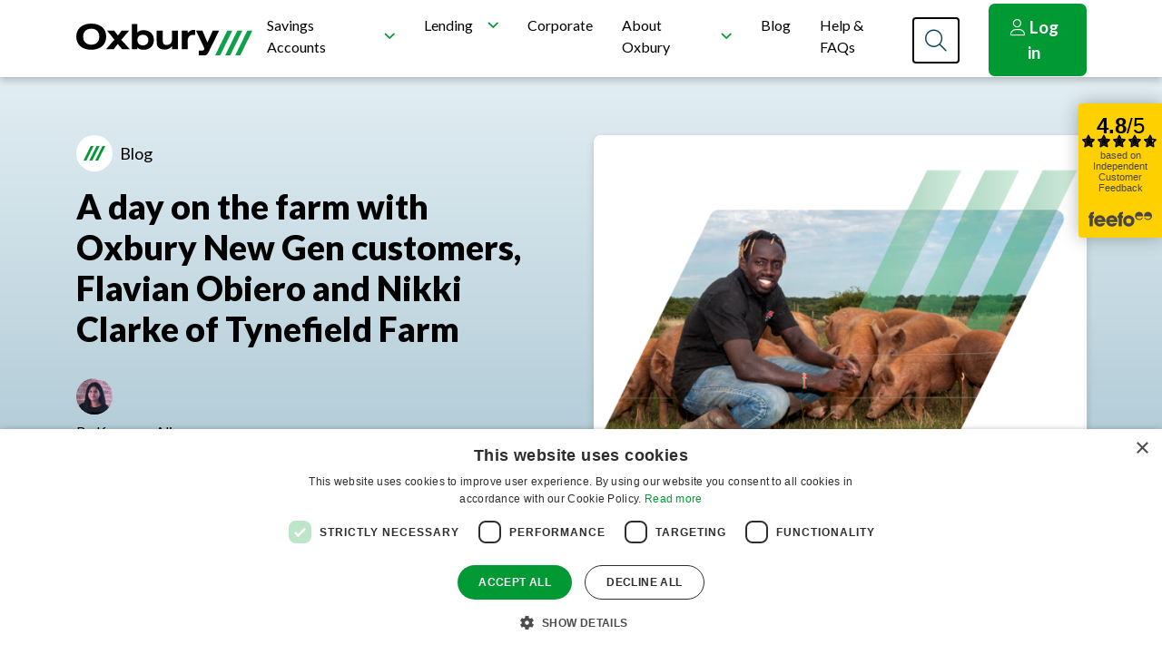

--- FILE ---
content_type: text/html; charset=utf-8
request_url: https://www.oxbury.com/blog/a-day-on-the-farm-with-oxbury-new-gen-customers-flavian-obiero-and-nikki-clarke-of-tynefield-farm/
body_size: 11480
content:
<!DOCTYPE html>
<html class="no-js" lang="en">
<head>
    <meta http-equiv="content-type" content="text/html;charset=UTF-8" />
<meta name="viewport" content="width=device-width, initial-scale=1">
<title>A day on the farm with Oxbury New Gen customers, Flavian Obiero and Nikki Clarke of Tynefield Farm | Oxbury</title>
	<meta name="description" content="When Hampshire County Council invited applications for the tenancy of Tynefield Farm, Flavian and Nikki knew it was an opportunity they could not pass up. With the help from Oxbury, they are now the proud tenants of the farm and are growing their farm business further." />
	<link rel="canonical" href="https://www.oxbury.com/blog/a-day-on-the-farm-with-oxbury-new-gen-customers-flavian-obiero-and-nikki-clarke-of-tynefield-farm/" />	

<link rel="apple-touch-icon" sizes="180x180" href="/images/favicons/apple-touch-icon.png">
<link rel="icon" type="image/png" sizes="32x32" href="/images/favicons/favicon-32x32.png">
<link rel="icon" type="image/png" sizes="16x16" href="/images/favicons/favicon-16x16.png">
<link rel="manifest" href="/images/favicons/site.webmanifest">
<link rel="mask-icon" color="#5bbad5" href="/images/favicons/safari-pinned-tab.svg">
<link rel="shortcut icon" href="/images/favicons/favicon.ico">
<meta name="msapplication-TileColor" content="#00a300">
<meta name="msapplication-config" content="/images/favicons/browserconfig.xml">
<meta name="theme-color" content="#ffffff">

<script type='application/ld+json'>
	{
		"@context":"https://schema.org",
		"@type":"WebSite",
		"url":"https://www.oxbury.com/blog/a-day-on-the-farm-with-oxbury-new-gen-customers-flavian-obiero-and-nikki-clarke-of-tynefield-farm/",
		"name":"Oxbury",
		"potentialAction":{
			"@type":"SearchAction",
			"target":"SearchPageUrl",
			"query-input":"required name=search_term_string"
		}
	}
</script>

<script type="application/ld+json">
	{
		"@context":"https://schema.org",
		"@type" : "Organization",
		"url":"https://www.oxbury.com/blog/a-day-on-the-farm-with-oxbury-new-gen-customers-flavian-obiero-and-nikki-clarke-of-tynefield-farm/",
		"name":"Oxbury"
	}
</script>


 
<meta property="og:title" content="A day on the farm with Oxbury New Gen customers, Flavian Obiero and Nikki Clarke of Tynefield Farm" />
<meta property="og:type" content="website" />
<meta property="og:url" content="https://www.oxbury.com/blog/a-day-on-the-farm-with-oxbury-new-gen-customers-flavian-obiero-and-nikki-clarke-of-tynefield-farm/" />
<meta property="og:site_name" content="Oxbury" />
<meta property="og:description" content="When Hampshire County Council invited applications for the tenancy of Tynefield Farm, Flavian and Nikki knew it was an opportunity they could not pass up. With the help from Oxbury, they are now the proud tenants of the farm and are growing their farm business further." />
	<meta property="og:image" content="https://www.oxbury.com/media/ipdn3w5g/oxbury-logo-black.svg" />
<meta name="twitter:url" content="https://www.oxbury.com/blog/a-day-on-the-farm-with-oxbury-new-gen-customers-flavian-obiero-and-nikki-clarke-of-tynefield-farm/" />
<meta name="twitter:card" content="summary_large_image" />
<meta name="twitter:title" content="A day on the farm with Oxbury New Gen customers, Flavian Obiero and Nikki Clarke of Tynefield Farm" />
<meta name="twitter:description" content="When Hampshire County Council invited applications for the tenancy of Tynefield Farm, Flavian and Nikki knew it was an opportunity they could not pass up. With the help from Oxbury, they are now the proud tenants of the farm and are growing their farm business further." /> 
	<meta name="twitter:image" content="https://www.oxbury.com/media/ipdn3w5g/oxbury-logo-black.svg" />
<link rel="stylesheet" href="/css/global.css" /> 


 <script defer src="/scripts/libs/modernizr.js"></script>
 <script rel="stylesheet" defer src="/scripts/global.js"></script>

<!-- Vanilla Datepicker JS -->
<script src="https://cdn.jsdelivr.net/npm/vanillajs-datepicker@1.3.4/dist/js/datepicker-full.min.js"></script>
<!-- Vanilla Datepicker CSS --> 
<link rel='stylesheet' href="https://cdn.jsdelivr.net/npm/vanillajs-datepicker@1.3.4/dist/css/datepicker.min.css">

<link rel="preconnect" href="https://fonts.googleapis.com">
<link rel="preconnect" crossorigin href="https://fonts.gstatic.com">
<link rel="stylesheet" href="https://fonts.googleapis.com/css2?family=Lato:wght@300;400;500;700;900&amp;display=swap">


<script src="/App_Plugins/UmbracoForms/Assets/promise-polyfill/dist/polyfill.min.js" type="application/javascript"></script><script src="/App_Plugins/UmbracoForms/Assets/aspnet-client-validation/dist/aspnet-validation.min.js" type="application/javascript"></script>

<meta name="google-site-verification" content="Gh1OG4mzsWz8KwaOBKmgCH_ykSM7dpjdKJ3aQl-3ICo" />
<!-- Google Tag Manager -->
<script>(function(w,d,s,l,i){w[l]=w[l]||[];w[l].push({'gtm.start':
new Date().getTime(),event:'gtm.js'});var f=d.getElementsByTagName(s)[0],
j=d.createElement(s),dl=l!='dataLayer'?'&l='+l:'';j.async=true;j.src=
'https://www.googletagmanager.com/gtm.js?id='+i+dl;f.parentNode.insertBefore(j,f);
})(window,document,'script','dataLayer','GTM-WQ3CVZF6');</script>
<!-- End Google Tag Manager -->

<script type="text/javascript" src="https://api.feefo.com/api/javascript/oxbury-bank-plc"></script><div id="feefo-service-review-floating-widgetId"></div>

<!-- Start of oxburyfs Zendesk Widget script -->
<script id="ze-snippet" src="https://static.zdassets.com/ekr/snippet.js?key=b62aaa6b-db2a-4fb0-a5bb-19c6588b576b"> </script>
<!-- End of oxburyfs Zendesk Widget script -->


<meta name="msvalidate.01" content="F07990A826F34A55ECE1E53E9C9B6F07" />
 
</head>
<body class=""> 
    <div class="nav-container">
        
<div class="menu-cover"></div>
<header id="bar-header" role="banner">
	<a class="btn btn-primary skip-to-content" href="#main-content">
  		Skip to content
	</a>


	<div class="container">
		<div class="header-content">
			<div class="d-flex flex-column justify-content-center h-100">
			<div class="header-small-links d-flex justify-content-end">
			</div>

			<div class="d-flex justify-content-between align-items-center align-items-sm-start w-100">

				<div class="flex-shrink-1 me-4 me-sm-0 h-100 d-flex align-items-center">
					<a class="logo" href="/" title="Home" >
						<img src="/images/site-logo-white.svg" class="d-block d-sm-none" alt="Oxbury"/>
						<img src="/images/site-logo-black.svg" class="d-none d-sm-block" alt="Oxbury"/>
					</a>
				</div>


				<div class="d-flex d-xl-none flex-row align-items-center me-4 me-sm-0">
					<div class="header-search-button d-none d-sm-block">
						<button type="button" class="btn btn-default search-open" aria-label="Search">
							<span class="glyphicon icon-gecko-search"></span>
						</button>
					</div>

					<div class="header-login-button">
						<a class="btn btn-login" href="https://accounts.oxburybank.co.uk" role="button">
							<span class="glyphicon icon-gecko-login me-1"></span>Log in
						</a>
					</div>
				</div>



				<div class="d-block d-xl-none">
				<button type="button" class="btn menu-open" aria-label="Menu button">
						<span class="hamburger">
							<span class="inner"></span>
						</span>
					</button>
				</div>

				<div class="" id="bar-nav-main">
					

<nav class="navbar main-nav">
	<ul class="navbar-nav me-auto mb-2 mb-xl-0 ">

			<li class="nav-item top-level  dropdown">
				<a class="nav-link top-level d-flex justify-content-between align-items-center a-day-on-the-farm-with-oxbury-new-gen-customers-flavian-obiero-and-nikki-clarke-of-tynefield-farm menu-next-level" href="/savings-accounts/">
					<p class="nav-item-name">Savings Accounts</p>
						<span class="mobile-menu-item icon-gecko-chevron-right"></span>
						<span class="d-none d-xl-block icon-gecko-chevron-down ms-3"></span>
				</a>
					<ul class="dropdown-menu level-2">
						<li class="nav-item mobile-menu-item">
							<button class="nav-link btn-mobilenav menu-close-level">
								Close <span class="glyphicon icon-gecko-delete float-end"></span>
							</button>
						</li>
						<li class="nav-item">
							<a class="nav-link d-flex align-items-center justify-content-between" href="/savings-accounts/">
								<div class = "d-flex justify-content-center align-items-center">
									<div class = "nav-icon d-flex justify-content-center align-items-center">
										<img src="/media/is3bbxua/savings.svg" class="nav-icon-image filter-white" alt="">
									</div>
									<p class="nav-item-name">Savings Accounts</p>
								</div>
							</a>
						</li>
							<li class="nav-item  dropdown">
		<a class="nav-link a-day-on-the-farm-with-oxbury-new-gen-customers-flavian-obiero-and-nikki-clarke-of-tynefield-farm menu-next-level d-flex align-items-center justify-content-between" href="/savings-accounts/personal-savings/" target="" data-nodeid="11346" data-level="3">
		<div class = "d-flex justify-content-center align-items-center">
			<div class="nav-icon d-flex justify-content-center align-items-center">
				<img src="/media/kmuks4vk/personal.svg" class="nav-icon-image filter-white" alt="">
			</div>
			<p class="nav-item-name">Personal Savings</p>		
		</div>
				<span class="mobile-menu-item icon-gecko-chevron-right float-end"></span>
		</a>
			<ul class="dropdown-menu level-3">
				<li class="nav-item mobile-menu-item">
					<button class="nav-link btn-mobilenav menu-close-level">
						Close <span class="glyphicon icon-gecko-delete float-end"></span>
					</button>
				</li>
				<li class="nav-item mobile-menu-item">
					<a class="nav-link d-flex align-items-center justify-content-between" href="/savings-accounts/personal-savings/" target="" data-nodeid="11346">
						<div class = "d-flex justify-content-center align-items-center">
							<div class="nav-icon d-flex justify-content-center align-items-center">
								<img src="/media/kmuks4vk/personal.svg" class="nav-icon-image filter-white" alt="">
							</div>
							<p class="nav-item-name">Personal Savings</p>
						</div>
					</a>
				</li>
					<li class="nav-item ">
		<a class="nav-link a-day-on-the-farm-with-oxbury-new-gen-customers-flavian-obiero-and-nikki-clarke-of-tynefield-farm d-flex align-items-center justify-content-between" href="/savings-accounts/personal-savings/180-day-notice-base-rate-tracker-issue-2-438-aer/" target="" data-nodeid="16038" data-level="4">
		<div class = "d-flex justify-content-center align-items-center">
			<div class="nav-icon d-flex justify-content-center align-items-center">
				<img src="/media/galnyki3/icon-logo.svg" class="nav-icon-image filter-white" alt="">
			</div>
			<p class="nav-item-name">180 Day Notice Base Rate Tracker (Issue 2): 4.38% AER</p>		
		</div>
		</a>
	</li>
	<li class="nav-item ">
		<a class="nav-link a-day-on-the-farm-with-oxbury-new-gen-customers-flavian-obiero-and-nikki-clarke-of-tynefield-farm d-flex align-items-center justify-content-between" href="/savings-accounts/personal-savings/14012026-personal-90-day-notice-tracker-premium-3-421-aer/" target="" data-nodeid="16031" data-level="4">
		<div class = "d-flex justify-content-center align-items-center">
			<div class="nav-icon d-flex justify-content-center align-items-center">
				<img src="/media/galnyki3/icon-logo.svg" class="nav-icon-image filter-white" alt="">
			</div>
			<p class="nav-item-name">14.01.2026 Personal 90 Day Notice Tracker Premium 3: 4.21% AER</p>		
		</div>
		</a>
	</li>
	<li class="nav-item ">
		<a class="nav-link a-day-on-the-farm-with-oxbury-new-gen-customers-flavian-obiero-and-nikki-clarke-of-tynefield-farm d-flex align-items-center justify-content-between" href="/savings-accounts/personal-savings/personal-120-day-notice-tracker-premium-2-434-aer/" target="" data-nodeid="16032" data-level="4">
		<div class = "d-flex justify-content-center align-items-center">
			<div class="nav-icon d-flex justify-content-center align-items-center">
				<img src="/media/galnyki3/icon-logo.svg" class="nav-icon-image filter-white" alt="">
			</div>
			<p class="nav-item-name">Personal 120 Day Notice Tracker Premium 2:  4.34% AER</p>		
		</div>
		</a>
	</li>
	<li class="nav-item ">
		<a class="nav-link a-day-on-the-farm-with-oxbury-new-gen-customers-flavian-obiero-and-nikki-clarke-of-tynefield-farm d-flex align-items-center justify-content-between" href="/savings-accounts/personal-savings/14012026-personal-60-day-notice-tracker-premium-2-416-aer/" target="" data-nodeid="16030" data-level="4">
		<div class = "d-flex justify-content-center align-items-center">
			<div class="nav-icon d-flex justify-content-center align-items-center">
				<img src="/media/galnyki3/icon-logo.svg" class="nav-icon-image filter-white" alt="">
			</div>
			<p class="nav-item-name">14.01.2026 Personal 60 Day Notice Tracker Premium 2: 4.16% AER</p>		
		</div>
		</a>
	</li>
	<li class="nav-item ">
		<a class="nav-link a-day-on-the-farm-with-oxbury-new-gen-customers-flavian-obiero-and-nikki-clarke-of-tynefield-farm d-flex align-items-center justify-content-between" href="/savings-accounts/personal-savings/personal-easy-access-account-issue-2-327-aer/" target="" data-nodeid="16027" data-level="4">
		<div class = "d-flex justify-content-center align-items-center">
			<div class="nav-icon d-flex justify-content-center align-items-center">
				<img src="/media/galnyki3/icon-logo.svg" class="nav-icon-image filter-white" alt="">
			</div>
			<p class="nav-item-name">Personal Easy Access Account (Issue 2): 3.27% AER</p>		
		</div>
		</a>
	</li>
	<li class="nav-item ">
		<a class="nav-link a-day-on-the-farm-with-oxbury-new-gen-customers-flavian-obiero-and-nikki-clarke-of-tynefield-farm d-flex align-items-center justify-content-between" href="/savings-accounts/personal-savings/personal-35-day-notice-tracker-premium-2-414-aer/" target="" data-nodeid="16029" data-level="4">
		<div class = "d-flex justify-content-center align-items-center">
			<div class="nav-icon d-flex justify-content-center align-items-center">
				<img src="/media/galnyki3/icon-logo.svg" class="nav-icon-image filter-white" alt="">
			</div>
			<p class="nav-item-name">Personal 35 Day Notice Tracker Premium 2: 4.14% AER</p>		
		</div>
		</a>
	</li>
	<li class="nav-item ">
		<a class="nav-link a-day-on-the-farm-with-oxbury-new-gen-customers-flavian-obiero-and-nikki-clarke-of-tynefield-farm d-flex align-items-center justify-content-between" href="/savings-accounts/personal-savings/personal-3-month-bond-account-issue-9-415-aer/" target="" data-nodeid="16060" data-level="4">
		<div class = "d-flex justify-content-center align-items-center">
			<div class="nav-icon d-flex justify-content-center align-items-center">
				<img src="/media/galnyki3/icon-logo.svg" class="nav-icon-image filter-white" alt="">
			</div>
			<p class="nav-item-name">Personal 3 Month Bond Account (Issue 9): 4.15% AER</p>		
		</div>
		</a>
	</li>
	<li class="nav-item ">
		<a class="nav-link a-day-on-the-farm-with-oxbury-new-gen-customers-flavian-obiero-and-nikki-clarke-of-tynefield-farm d-flex align-items-center justify-content-between" href="/savings-accounts/personal-savings/personal-6-month-bond-account-issue-10-416-aer/" target="" data-nodeid="16061" data-level="4">
		<div class = "d-flex justify-content-center align-items-center">
			<div class="nav-icon d-flex justify-content-center align-items-center">
				<img src="/media/galnyki3/icon-logo.svg" class="nav-icon-image filter-white" alt="">
			</div>
			<p class="nav-item-name">Personal 6 Month Bond Account (Issue 10): 4.16% AER</p>		
		</div>
		</a>
	</li>

			</ul>
	</li>
	<li class="nav-item  dropdown">
		<a class="nav-link a-day-on-the-farm-with-oxbury-new-gen-customers-flavian-obiero-and-nikki-clarke-of-tynefield-farm menu-next-level d-flex align-items-center justify-content-between" href="/savings-accounts/farm-business-savings/" target="" data-nodeid="11386" data-level="3">
		<div class = "d-flex justify-content-center align-items-center">
			<div class="nav-icon d-flex justify-content-center align-items-center">
				<img src="/media/rzgljfjm/farm-business-white.svg" class="nav-icon-image filter-white" alt="">
			</div>
			<p class="nav-item-name">Farm Business Savings</p>		
		</div>
				<span class="mobile-menu-item icon-gecko-chevron-right float-end"></span>
		</a>
			<ul class="dropdown-menu level-3">
				<li class="nav-item mobile-menu-item">
					<button class="nav-link btn-mobilenav menu-close-level">
						Close <span class="glyphicon icon-gecko-delete float-end"></span>
					</button>
				</li>
				<li class="nav-item mobile-menu-item">
					<a class="nav-link d-flex align-items-center justify-content-between" href="/savings-accounts/farm-business-savings/" target="" data-nodeid="11386">
						<div class = "d-flex justify-content-center align-items-center">
							<div class="nav-icon d-flex justify-content-center align-items-center">
								<img src="/media/rzgljfjm/farm-business-white.svg" class="nav-icon-image filter-white" alt="">
							</div>
							<p class="nav-item-name">Farm Business Savings</p>
						</div>
					</a>
				</li>
					<li class="nav-item ">
		<a class="nav-link a-day-on-the-farm-with-oxbury-new-gen-customers-flavian-obiero-and-nikki-clarke-of-tynefield-farm d-flex align-items-center justify-content-between" href="/savings-accounts/farm-business-savings/181225-farm-easy-access-tracker-ltd-edition-2-338-aer/" target="" data-nodeid="15994" data-level="4">
		<div class = "d-flex justify-content-center align-items-center">
			<div class="nav-icon d-flex justify-content-center align-items-center">
				<img src="/media/galnyki3/icon-logo.svg" class="nav-icon-image filter-white" alt="">
			</div>
			<p class="nav-item-name">18.12.25 Farm Easy Access Tracker Ltd Edition 2: 3.38% AER</p>		
		</div>
		</a>
	</li>
	<li class="nav-item ">
		<a class="nav-link a-day-on-the-farm-with-oxbury-new-gen-customers-flavian-obiero-and-nikki-clarke-of-tynefield-farm d-flex align-items-center justify-content-between" href="/savings-accounts/farm-business-savings/181225-farm-yield-35-day-notice-tracker-1-376-aer/" target="" data-nodeid="15998" data-level="4">
		<div class = "d-flex justify-content-center align-items-center">
			<div class="nav-icon d-flex justify-content-center align-items-center">
				<img src="/media/galnyki3/icon-logo.svg" class="nav-icon-image filter-white" alt="">
			</div>
			<p class="nav-item-name">18.12.25 Farm Yield 35 Day Notice Tracker 1: 3.76% AER</p>		
		</div>
		</a>
	</li>
	<li class="nav-item ">
		<a class="nav-link a-day-on-the-farm-with-oxbury-new-gen-customers-flavian-obiero-and-nikki-clarke-of-tynefield-farm d-flex align-items-center justify-content-between" href="/savings-accounts/farm-business-savings/farm-business-6-month-bond-account-issue-7-426-aer/" target="" data-nodeid="16044" data-level="4">
		<div class = "d-flex justify-content-center align-items-center">
			<div class="nav-icon d-flex justify-content-center align-items-center">
				<img src="/media/galnyki3/icon-logo.svg" class="nav-icon-image filter-white" alt="">
			</div>
			<p class="nav-item-name">Farm Business 6 Month Bond Account (Issue 7): 4.26% AER</p>		
		</div>
		</a>
	</li>
	<li class="nav-item ">
		<a class="nav-link a-day-on-the-farm-with-oxbury-new-gen-customers-flavian-obiero-and-nikki-clarke-of-tynefield-farm d-flex align-items-center justify-content-between" href="/savings-accounts/farm-business-savings/farm-business-3-month-bond-account-issue-7-412-aer/" target="" data-nodeid="16043" data-level="4">
		<div class = "d-flex justify-content-center align-items-center">
			<div class="nav-icon d-flex justify-content-center align-items-center">
				<img src="/media/galnyki3/icon-logo.svg" class="nav-icon-image filter-white" alt="">
			</div>
			<p class="nav-item-name">Farm Business 3 Month Bond Account (Issue 7): 4.12% AER</p>		
		</div>
		</a>
	</li>
	<li class="nav-item ">
		<a class="nav-link a-day-on-the-farm-with-oxbury-new-gen-customers-flavian-obiero-and-nikki-clarke-of-tynefield-farm d-flex align-items-center justify-content-between" href="/savings-accounts/farm-business-savings/farm-yield-90-day-notice-tracker-2-380-aer/" target="" data-nodeid="16020" data-level="4">
		<div class = "d-flex justify-content-center align-items-center">
			<div class="nav-icon d-flex justify-content-center align-items-center">
				<img src="/media/galnyki3/icon-logo.svg" class="nav-icon-image filter-white" alt="">
			</div>
			<p class="nav-item-name">Farm Yield 90 Day Notice Tracker 2: 3.80% AER</p>		
		</div>
		</a>
	</li>
	<li class="nav-item ">
		<a class="nav-link a-day-on-the-farm-with-oxbury-new-gen-customers-flavian-obiero-and-nikki-clarke-of-tynefield-farm d-flex align-items-center justify-content-between" href="/savings-accounts/farm-business-savings/farm-yield-60-day-notice-tracker-2-378-aer/" target="" data-nodeid="16019" data-level="4">
		<div class = "d-flex justify-content-center align-items-center">
			<div class="nav-icon d-flex justify-content-center align-items-center">
				<img src="/media/galnyki3/icon-logo.svg" class="nav-icon-image filter-white" alt="">
			</div>
			<p class="nav-item-name">Farm Yield 60 Day Notice Tracker 2: 3.78% AER</p>		
		</div>
		</a>
	</li>

			</ul>
	</li>
	<li class="nav-item  dropdown">
		<a class="nav-link a-day-on-the-farm-with-oxbury-new-gen-customers-flavian-obiero-and-nikki-clarke-of-tynefield-farm menu-next-level d-flex align-items-center justify-content-between" href="/savings-accounts/business-savings/" target="" data-nodeid="11387" data-level="3">
		<div class = "d-flex justify-content-center align-items-center">
			<div class="nav-icon d-flex justify-content-center align-items-center">
				<img src="/media/2smacmwq/business-savings-white.svg" class="nav-icon-image filter-white" alt="">
			</div>
			<p class="nav-item-name">Business Savings</p>		
		</div>
				<span class="mobile-menu-item icon-gecko-chevron-right float-end"></span>
		</a>
			<ul class="dropdown-menu level-3">
				<li class="nav-item mobile-menu-item">
					<button class="nav-link btn-mobilenav menu-close-level">
						Close <span class="glyphicon icon-gecko-delete float-end"></span>
					</button>
				</li>
				<li class="nav-item mobile-menu-item">
					<a class="nav-link d-flex align-items-center justify-content-between" href="/savings-accounts/business-savings/" target="" data-nodeid="11387">
						<div class = "d-flex justify-content-center align-items-center">
							<div class="nav-icon d-flex justify-content-center align-items-center">
								<img src="/media/2smacmwq/business-savings-white.svg" class="nav-icon-image filter-white" alt="">
							</div>
							<p class="nav-item-name">Business Savings</p>
						</div>
					</a>
				</li>
					<li class="nav-item ">
		<a class="nav-link a-day-on-the-farm-with-oxbury-new-gen-customers-flavian-obiero-and-nikki-clarke-of-tynefield-farm d-flex align-items-center justify-content-between" href="/savings-accounts/business-savings/business-easy-tracker-ltd-edition-2-362-aer-1/" target="" data-nodeid="15869" data-level="4">
		<div class = "d-flex justify-content-center align-items-center">
			<div class="nav-icon d-flex justify-content-center align-items-center">
				<img src="/media/galnyki3/icon-logo.svg" class="nav-icon-image filter-white" alt="">
			</div>
			<p class="nav-item-name">Business Easy Tracker Ltd Edition 2: 3.62% AER (1)</p>		
		</div>
		</a>
	</li>
	<li class="nav-item ">
		<a class="nav-link a-day-on-the-farm-with-oxbury-new-gen-customers-flavian-obiero-and-nikki-clarke-of-tynefield-farm d-flex align-items-center justify-content-between" href="/savings-accounts/business-savings/business-yield-35-day-notice-tracker-1-400-aer/" target="" data-nodeid="15945" data-level="4">
		<div class = "d-flex justify-content-center align-items-center">
			<div class="nav-icon d-flex justify-content-center align-items-center">
				<img src="/media/galnyki3/icon-logo.svg" class="nav-icon-image filter-white" alt="">
			</div>
			<p class="nav-item-name">Business Yield 35 Day Notice Tracker 1: 4.00% AER</p>		
		</div>
		</a>
	</li>
	<li class="nav-item ">
		<a class="nav-link a-day-on-the-farm-with-oxbury-new-gen-customers-flavian-obiero-and-nikki-clarke-of-tynefield-farm d-flex align-items-center justify-content-between" href="/savings-accounts/business-savings/181225-business-easy-tracker-ltd-edition-2-337-aer/" target="" data-nodeid="15992" data-level="4">
		<div class = "d-flex justify-content-center align-items-center">
			<div class="nav-icon d-flex justify-content-center align-items-center">
				<img src="/media/galnyki3/icon-logo.svg" class="nav-icon-image filter-white" alt="">
			</div>
			<p class="nav-item-name">18.12.25 Business Easy Tracker Ltd Edition 2: 3.37% AER</p>		
		</div>
		</a>
	</li>
	<li class="nav-item ">
		<a class="nav-link a-day-on-the-farm-with-oxbury-new-gen-customers-flavian-obiero-and-nikki-clarke-of-tynefield-farm d-flex align-items-center justify-content-between" href="/savings-accounts/business-savings/181225-business-yield-35-day-notice-tracker-1-375-aer/" target="" data-nodeid="16000" data-level="4">
		<div class = "d-flex justify-content-center align-items-center">
			<div class="nav-icon d-flex justify-content-center align-items-center">
				<img src="/media/galnyki3/icon-logo.svg" class="nav-icon-image filter-white" alt="">
			</div>
			<p class="nav-item-name">18.12.25 Business Yield 35 Day Notice Tracker 1: 3.75% AER</p>		
		</div>
		</a>
	</li>
	<li class="nav-item ">
		<a class="nav-link a-day-on-the-farm-with-oxbury-new-gen-customers-flavian-obiero-and-nikki-clarke-of-tynefield-farm d-flex align-items-center justify-content-between" href="/savings-accounts/business-savings/business-yield-90-day-notice-tracker-2-379-aer/" target="" data-nodeid="16018" data-level="4">
		<div class = "d-flex justify-content-center align-items-center">
			<div class="nav-icon d-flex justify-content-center align-items-center">
				<img src="/media/galnyki3/icon-logo.svg" class="nav-icon-image filter-white" alt="">
			</div>
			<p class="nav-item-name">Business Yield 90 Day Notice Tracker 2: 3.79% AER</p>		
		</div>
		</a>
	</li>
	<li class="nav-item ">
		<a class="nav-link a-day-on-the-farm-with-oxbury-new-gen-customers-flavian-obiero-and-nikki-clarke-of-tynefield-farm d-flex align-items-center justify-content-between" href="/savings-accounts/business-savings/business-yield-60-day-notice-tracker-2-377-aer/" target="" data-nodeid="16017" data-level="4">
		<div class = "d-flex justify-content-center align-items-center">
			<div class="nav-icon d-flex justify-content-center align-items-center">
				<img src="/media/galnyki3/icon-logo.svg" class="nav-icon-image filter-white" alt="">
			</div>
			<p class="nav-item-name">Business Yield 60 Day Notice Tracker 2: 3.77% AER</p>		
		</div>
		</a>
	</li>

			</ul>
	</li>

					</ul>
			</li>
			<li class="nav-item top-level  dropdown">
				<a class="nav-link top-level d-flex justify-content-between align-items-center a-day-on-the-farm-with-oxbury-new-gen-customers-flavian-obiero-and-nikki-clarke-of-tynefield-farm menu-next-level" href="/lending/">
					<p class="nav-item-name">Lending</p>
						<span class="mobile-menu-item icon-gecko-chevron-right"></span>
						<span class="d-none d-xl-block icon-gecko-chevron-down ms-3"></span>
				</a>
					<ul class="dropdown-menu level-2">
						<li class="nav-item mobile-menu-item">
							<button class="nav-link btn-mobilenav menu-close-level">
								Close <span class="glyphicon icon-gecko-delete float-end"></span>
							</button>
						</li>
						<li class="nav-item">
							<a class="nav-link d-flex align-items-center justify-content-between" href="/lending/">
								<div class = "d-flex justify-content-center align-items-center">
									<div class = "nav-icon d-flex justify-content-center align-items-center">
										<img src="/media/galnyki3/icon-logo.svg" class="nav-icon-image filter-white" alt="">
									</div>
									<p class="nav-item-name">Lending</p>
								</div>
							</a>
						</li>
							<li class="nav-item ">
		<a class="nav-link a-day-on-the-farm-with-oxbury-new-gen-customers-flavian-obiero-and-nikki-clarke-of-tynefield-farm d-flex align-items-center justify-content-between" href="/lending/oxbury-farm-credit/" target="" data-nodeid="11389" data-level="3">
		<div class = "d-flex justify-content-center align-items-center">
			<div class="nav-icon d-flex justify-content-center align-items-center">
				<img src="/media/diaikdss/property-1-ofc-solid-white.svg" class="nav-icon-image filter-white" alt="">
			</div>
			<p class="nav-item-name">Oxbury Farm Credit</p>		
		</div>
		</a>
	</li>
	<li class="nav-item ">
		<a class="nav-link a-day-on-the-farm-with-oxbury-new-gen-customers-flavian-obiero-and-nikki-clarke-of-tynefield-farm d-flex align-items-center justify-content-between" href="/lending/oxbury-farm-loans/" target="" data-nodeid="10420" data-level="3">
		<div class = "d-flex justify-content-center align-items-center">
			<div class="nav-icon d-flex justify-content-center align-items-center">
				<img src="/media/1innaswr/property-1-ofl-solid-white-1.svg" class="nav-icon-image filter-white" alt="">
			</div>
			<p class="nav-item-name">Oxbury Farm Loans</p>		
		</div>
		</a>
	</li>
	<li class="nav-item ">
		<a class="nav-link a-day-on-the-farm-with-oxbury-new-gen-customers-flavian-obiero-and-nikki-clarke-of-tynefield-farm d-flex align-items-center justify-content-between" href="/lending/oxbury-flexi-credit/" target="" data-nodeid="11390" data-level="3">
		<div class = "d-flex justify-content-center align-items-center">
			<div class="nav-icon d-flex justify-content-center align-items-center">
				<img src="/media/4xha2kmp/property-1-fc-solid-white-1.svg" class="nav-icon-image filter-white" alt="">
			</div>
			<p class="nav-item-name">Oxbury Flexi Credit</p>		
		</div>
		</a>
	</li>
	<li class="nav-item ">
		<a class="nav-link a-day-on-the-farm-with-oxbury-new-gen-customers-flavian-obiero-and-nikki-clarke-of-tynefield-farm d-flex align-items-center justify-content-between" href="/lending/oxbury-transition-facility/" target="" data-nodeid="15044" data-level="3">
		<div class = "d-flex justify-content-center align-items-center">
			<div class="nav-icon d-flex justify-content-center align-items-center">
				<img src="/media/2uof5sda/transition-icon-filled-white.svg" class="nav-icon-image filter-white" alt="">
			</div>
			<p class="nav-item-name">Oxbury Transition Facility</p>		
		</div>
		</a>
	</li>
	<li class="nav-item ">
		<a class="nav-link a-day-on-the-farm-with-oxbury-new-gen-customers-flavian-obiero-and-nikki-clarke-of-tynefield-farm d-flex align-items-center justify-content-between" href="/lending/oxbury-new-gen/" target="" data-nodeid="10480" data-level="3">
		<div class = "d-flex justify-content-center align-items-center">
			<div class="nav-icon d-flex justify-content-center align-items-center">
				<img src="/media/o4njuucq/property-1-ng-solid-white-1.svg" class="nav-icon-image filter-white" alt="">
			</div>
			<p class="nav-item-name">Oxbury New Gen</p>		
		</div>
		</a>
	</li>

					</ul>
			</li>
			<li class="nav-item top-level ">
				<a class="nav-link top-level d-flex justify-content-between align-items-center a-day-on-the-farm-with-oxbury-new-gen-customers-flavian-obiero-and-nikki-clarke-of-tynefield-farm" href="/corporate/">
					<p class="nav-item-name">Corporate</p>
				</a>
			</li>
			<li class="nav-item top-level  dropdown">
				<a class="nav-link top-level d-flex justify-content-between align-items-center a-day-on-the-farm-with-oxbury-new-gen-customers-flavian-obiero-and-nikki-clarke-of-tynefield-farm menu-next-level" href="/about-us/">
					<p class="nav-item-name">About Oxbury</p>
						<span class="mobile-menu-item icon-gecko-chevron-right"></span>
						<span class="d-none d-xl-block icon-gecko-chevron-down ms-3"></span>
				</a>
					<ul class="dropdown-menu level-2">
						<li class="nav-item mobile-menu-item">
							<button class="nav-link btn-mobilenav menu-close-level">
								Close <span class="glyphicon icon-gecko-delete float-end"></span>
							</button>
						</li>
						<li class="nav-item">
							<a class="nav-link d-flex align-items-center justify-content-between" href="/about-us/">
								<div class = "d-flex justify-content-center align-items-center">
									<div class = "nav-icon d-flex justify-content-center align-items-center">
										<img src="/media/galnyki3/icon-logo.svg" class="nav-icon-image filter-white" alt="">
									</div>
									<p class="nav-item-name">About Us</p>
								</div>
							</a>
						</li>
							<li class="nav-item ">
		<a class="nav-link a-day-on-the-farm-with-oxbury-new-gen-customers-flavian-obiero-and-nikki-clarke-of-tynefield-farm d-flex align-items-center justify-content-between" href="/about-us/contact-us/" target="" data-nodeid="11383" data-level="3">
		<div class = "d-flex justify-content-center align-items-center">
			<div class="nav-icon d-flex justify-content-center align-items-center">
				<img src="/media/cybpzeti/filled-help-white.svg" class="nav-icon-image filter-white" alt="">
			</div>
			<p class="nav-item-name">Contact Us</p>		
		</div>
		</a>
	</li>
	<li class="nav-item ">
		<a class="nav-link a-day-on-the-farm-with-oxbury-new-gen-customers-flavian-obiero-and-nikki-clarke-of-tynefield-farm d-flex align-items-center justify-content-between" href="/about-us/oxburys-responsible-impact/" target="" data-nodeid="14449" data-level="3">
		<div class = "d-flex justify-content-center align-items-center">
			<div class="nav-icon d-flex justify-content-center align-items-center">
				<img src="/media/genhr2ik/filled-responsible-impact-white.svg" class="nav-icon-image filter-white" alt="">
			</div>
			<p class="nav-item-name">Responsible Impact</p>		
		</div>
		</a>
	</li>

					</ul>
			</li>
			<li class="nav-item top-level  active">
				<a class="nav-link top-level d-flex justify-content-between align-items-center a-day-on-the-farm-with-oxbury-new-gen-customers-flavian-obiero-and-nikki-clarke-of-tynefield-farm" href="/blog/">
					<p class="nav-item-name">Blog</p>
				</a>
			</li>
			<li class="nav-item top-level ">
				<a class="nav-link top-level d-flex justify-content-between align-items-center " href="https://help.oxbury.com/hc/en-gb" target="_blank">
					<p class="nav-item-name">Help &amp; FAQs</p>
				</a>
			</li>


		<li class="nav-item top-level mobile-menu-item d-block d-sm-none">
			<div class="nav-link d-flex align-items-center justify-content-between">
			<div class="mobile-search-button d-flex justify-content-center align-items-center mobile-search-open">
				<button class="nav-icon d-flex justify-content-center align-items-center" aria-label="Search">
					<span class="glyphicon icon-gecko-search filter-white"></span>
				</button>
				<p class="nav-item-name">Search</p>
			</div>
			</div>
		</li>
		
	</ul>
</nav>

				</div>



				<div class="d-none d-xl-flex flex-row align-items-center me-4 me-sm-0">
					<div class="header-search-button d-none d-xl-block">
						<button type="button" class="btn btn-default search-open" aria-label="Search">
							<span class="glyphicon icon-gecko-search"></span>
						</button>
					</div>

					<div class="header-login-button">
						<a class="btn btn-login" href="https://accounts.oxburybank.co.uk" role="button">
							<span class="glyphicon icon-gecko-login me-1"></span>Log in
						</a>
					</div>
				</div>

			</div>
			</div>



		</div>
	</div>




	<div id="search-form"  class="header-search py-3" role="search">
		<div class="container">
			<form action="/search/" class=" search-form d-flex">
	<input value="" class="form-control me-2" type="search" placeholder="Search" name="term" aria-label="Search">
	<button class="btn btn-outline-success my-2 my-sm-0" type="submit" aria-label="Search button"><span class="glyphicon icon-gecko-search"></span></button>
</form>
 
		</div>
	</div>

</header>


        <div role="main">
            <div id="bar-content" class="bar-page-content  ">  

<div class="page-banner article-banner banner-gradient" style="">
    <div class="container">
        <div class="row">

            <div class="article-banner-text col-md-6">

                <div class="banner-text-content ">
                    <div class="page-title d-flex align-items-center">
                        <div class="page-icon d-flex justify-content-center align-items-center">
                            <img src="/media/galnyki3/icon-logo.svg" alt="" class="page-icon-image">
                        </div>
                        Blog
                    </div>
                    <div class="banner-heading">
                        <h1>A day on the farm with Oxbury New Gen customers, Flavian Obiero and Nikki Clarke of Tynefield Farm</h1>
                    </div>

                        <div class="banner-author-details mb-4">
                                <img src="/media/2q5fpx4j/kareema_ali.jpg?width=120&amp;height=120&amp;rnd=133625730640630000" alt="Kareema Ali" class="mb-2">  
                            <div class="author-text small">
                                <p>By Kareema Ali</p>
                                <p>19th September 2023</p>
                            </div>
                        </div>


                </div>

            </div>
            
            
            <div class="article-banner-image col-md-6 d-flex align-items-center">
                        <img src="/media/gspjuwcr/pig-farmer-blog.png?width=620&amp;height=450&amp;rnd=133625731258430000" alt="">
            </div>  
        </div>


    </div>
</div>	<div class="container mb-4" aria-hidden="true" tabindex='-1'>
    <nav aria-label="breadcrumb">
      <ol class="breadcrumb">
              <li class="breadcrumb-item"><a href="/">Home</a></li>
              <li class="breadcrumb-item"><a href="/blog/">Blog</a></li>
      <li class="breadcrumb-item active" aria-current="page">A day on the farm with Oxbury New Gen customers, Flavian Obiero and Nikki Clarke of Tynefield Farm</li>
      </ol>
    </nav>
</div>
  
	<div class="container">
		<div class="row"> 
            <div class="col-md-8"> 
 
				 
				<div id="main-content" class="main-content">
<div  class="content-block rich-text-editor item-0">
	<div class="inner-container">
		<div class="rte-content ">
			
	<h2 class="content-block-heading ">Investing in a New Generation of Farmers</h2>

			<div class="o-content-header ">
<div class="l-grid l-grid--container">
<div class="m-content o-content-header__content t-green">
<div class="m-content__content">
<p>When Hampshire County Council invited applications for the tenancy of Tynefield farm in Titchfield, Flavian Obiero and his partner Nikki Clarke knew it was an opportunity they couldn’t pass up.</p>
<p>Flavian had the experience, having worked on farms for 13 years,</p>
<p>With a degree in animal management, he also had the knowledge.</p>
<p>And he had the passion – his love of animals and food has him brimming with ideas on how to turn a small farm into a series of successful businesses.</p>
<p>What he didn’t have, was finance.</p>
<p><em>“You do the application and you can have all the knowledge and the passion, but it always boils down to money,”</em> says Flavian about the application process. <em>“I’ll do whatever it takes to make it work, but you still need that starting capital to get it going.”</em></p>
<p><em>“So Flavian contacted us and we opened a case for New Gen,”</em> explains Tom Powell, Flavian’s Relationship Manager at Oxbury Bank.</p>
<p>Oxbury’s New Gen scheme is there to provide the next generation of farmers – who don’t have any capital backing but do have drive and good ideas – with the funding they need to get started in the industry.</p>
<p><em>“From the business plan and the cash flow that Flavian had  already put together for the tenancy application, we were able to quickly get through the first couple of stages of the assessment and the bank could see the vision of what was going to happen at Tynefield Farm,”</em> added Tom.</p>
<p><em>“New Gen opens a line of communication with a Relationship Manager. As well as supporting people with the process, which they might never have been through before, we’re also there to answer questions and to remind them of things they need to do.”</em></p>
<p><em><img src="/media/r0mjuiax/farmer-and-rm-tom.png?rmode=max&amp;width=693&amp;height=504" alt="" width="693" height="504"></em></p>
</div>
</div>
</div>
</div>
		</div>
	</div>
</div><div  class="content-block rich-text-editor item-1">
	<div class="inner-container">
		<div class="rte-content ">
			
			<p>With the financial backing of Oxbury and a successful application with the council, Flavian and Nikki are now proud tenants of the 61-acre Tynefield Farm and are able to realise their dream of becoming farmers.</p>
<p>They decided to focus initially on Tamworth pigs, which was driven by a combination of a love for the animals – <em>“I even love the way they smell, believe it or not!”</em> – and hard business sense, understanding that they breed quickly so that he can get a quick return. But within three months, they had followed that up with sheep and then goats; chickens will be next and, following a conversation with a neighbouring farmer, Flavian is quite tempted to add some cattle.  </p>
<p>Flavian traces his passion for farming back to his childhood in Kenya.<em> “From a young age, I’ve always had chickens, rabbits, dogs. Since I was 10, I’ve been able to take a chicken, pluck it, gut it, and get it ready for the table. I don’t think that happens so much here,”</em> he says.</p>
<p><em>“It also seems like everyone in Kenya has some connection to the land. Whether that’s keeping animals or using whatever spare land you have to grow some veg. I have a cousin who’s an architect, but he also grows avocados and exports them to Europe.”</em></p>
<p>Nikki doesn’t have quite the experience that Flavian has – in fact, she was a vegetarian when she and Flavian first met.</p>
<p><em>“Like a lot of people, I didn’t know a lot about farming,” she said. “But when I went to live on the farm where Flavian was working at the time, which was at an agricultural college, I learned quite quickly about how much he cares about the animals, his passion and his values – not just in the way they are treated on the farm, but also how they are slaughtered.</em></p>
<p><em>“My concerns were always about animal welfare. When I could see how well Flavian treats his animals, I started to eat a bit of meat and now I’m a pig farmer!”</em></p>
<p>Nikki still has a full-time job as a travel agent but plays a full role on the farm and will be given responsibility for the next set of animals to be introduced to Tynefield – chickens.</p>
<p>To find out more, watch our video below! </p>
<p>Learning is fundamental to their farming life; from the practical element of keeping his animals secure – Flavian once had to lure escaped pigs away from a busy road by trailing animal feed back to the farm – to new skills that will open up new ventures such as charcuterie and butchery.</p>
<p>One quick new enterprise was a hog roast trailer where he can cook his own produce at local events. <em>“I like food and I like looking after animals. Being able to talk about the whole process while producing food for people and seeing them enjoy eating is a definite plus for me,” </em>he says.</p>
<p>The goal is for the farm to become sustainable for both Flavian and Nikki to work there full time, while bringing up a family – Nikki is expecting their first child.</p>
<p><em>“Whatever I do, it has to work,” stresses Flavian. “I don’t want to silo myself in pigs, or sheep or beef. Whatever I do, so long as it’s viable, it’s in keeping with what our landlords want, it’s environmentally and socially responsible, it’s providing food for the community and I’m getting joy out of it – as long as it makes money, I’m in!”</em></p>
		</div>
	</div>
</div><div  class="content-block video item-2">
	<div class="inner-container container-max-width-md">
		
		<div class="video-item mb-10">
		<div class="ratio ratio-16x9 video-swap no-video "
			 data-video-id="Wjv8aNg6Ycs">
			<div id="vid-Wjv8aNg6Ycs"></div>
			<span class="glyphicon icon-gecko-play"></span>
		</div>
		</div>

	</div>
</div>



 </div>
				 
 

			</div>
			<div class="col-md-4">
				<h2 class="visually-hidden">Additional</h2>
				

<div id="sidebar-content" class="main-content h-100">
<div  class="content-block share-this-buttons item-0">
	<div class="inner-container">
		<div class="share-this-buttons-content w-100 d-flex flex-column">
			
			
	<h3 class="content-block-heading ">Share this page</h3>

		
			<div class="social-icons">
				<a class="linkedin btn btn-share" 
				onclick="window.open(this.href, 'mywin','left=20,top=20,width=500,height=500,toolbar=1,resizable=0'); return false;" 
				target="_blank" 
				title="On LinkedIn" 
				href="https://www.linkedin.com/sharing/share-offsite/?url=https://www.oxbury.com/blog/a-day-on-the-farm-with-oxbury-new-gen-customers-flavian-obiero-and-nikki-clarke-of-tynefield-farm/">
					<div class="glyphicon icon-gecko-linkedin"></div>
				</a>

				<a class="twitter btn btn-share" 
				onclick="window.open(this.href, 'mywin','left=20,top=20,width=500,height=500,toolbar=1,resizable=0'); return false;" 
				target="_blank" 
				title="On Twitter" 
				href="https://twitter.com/share?url=https://www.oxbury.com/blog/a-day-on-the-farm-with-oxbury-new-gen-customers-flavian-obiero-and-nikki-clarke-of-tynefield-farm/&amp;text=When Hampshire County Council invited applications for the tenancy of Tynefield Farm, Flavian and Nikki knew it was an opportunity they could not pass up. With the help from Oxbury, they are now the proud tenants of the farm and are growing their farm business further.">
					<div class="glyphicon icon-gecko-twitter"></div>
				</a> 

				<a class="facebook btn btn-share" 
				onclick="window.open(this.href, 'mywin','left=20,top=20,width=500,height=500,toolbar=1,resizable=0'); return false;" 
				target="_blank" 
				title="On Facebook" 
				href="https://www.facebook.com/sharer.php?u=https://www.oxbury.com/blog/a-day-on-the-farm-with-oxbury-new-gen-customers-flavian-obiero-and-nikki-clarke-of-tynefield-farm/&amp;t=A day on the farm with Oxbury New Gen customers, Flavian Obiero and Nikki Clarke of Tynefield Farm">
					<div class="glyphicon icon-gecko-facebook"></div>
				</a>
			</div>
		</div>
	</div>
</div></div>

			</div>
		</div>
	</div> 
</div> 
        </div>
        <footer>
        
<div class="footer-upper">
    <div class="container">
        <div class="row">
            <div class="footer-logo col-12 col-lg-4 col-xl-2 mb-4">
                <img src="/images/site-logo-white.svg" alt="Oxbury"/>
            
                    <h3 class="footer-heading">Our Opening Hours</h3>
                 
                <div class="footer-text mb-4"><p>Our opening hours are 9:00am-5:30pm Monday to Friday, except bank holidays.</p></div>
            </div>


                <div class="col-12 col-sm-6 col-lg-4 col-xl-2 mb-4">
                        <h3 class="footer-heading">Company</h3>
                        <div class="footer-links">
                            <a href="/annual-reports/">Disclosure</a>
                        </div>
                        <div class="footer-links">
                            <a href="/interest-rates-summary/">Interest Rates Summary</a>
                        </div>
                </div>
                <div class="col-12 col-sm-6 col-lg-4 col-xl-2 mb-4">
                        <h3 class="footer-heading">About Us</h3>
                        <div class="footer-links">
                            <a href="/about-us/">About Us</a>
                        </div>
                        <div class="footer-links">
                            <a href="/careers/">Careers</a>
                        </div>
                        <div class="footer-links">
                            <a href="/charity-of-the-year/">Charity of the Year</a>
                        </div>
                </div>
                <div class="col-12 col-sm-6 col-lg-4 col-xl-2 mb-4">
                        <h3 class="footer-heading">Help &amp; FAQs</h3>
                        <div class="footer-links">
                            <a href="https://help.oxbury.com/hc/en-gb" target="_blank">Help Centre</a>
                        </div>
                        <div class="footer-links">
                            <a href="/complaints/">Complaints</a>
                        </div>
                        <div class="footer-links">
                            <a href="/about-us/contact-us/">Contact Us</a>
                        </div>
                        <div class="footer-links">
                            <a href="/fraud-support/">Fraud Support</a>
                        </div>
                </div>

            <div class="footer-social-column col-12 col-sm-6 col-lg-4 col-xl-2">
                <h3 class="footer-heading">Follow us</h3>
                <div class="share-icons">
	<ul class="list-inline">
		<li class="list-inline-item">
			<a class="instagram btn btn-share"
				target="_blank"
				title="Instagram"
				href="https://www.instagram.com/oxburybank/">
				<div class="glyphicon icon-gecko-instagram"></div>
			</a>
		</li> 
		<li class="list-inline-item">
			<a class="linkedin btn btn-share"
				target="_blank"
				title="LinkedIn"
				href="https://www.linkedin.com/company/34961234/">
				<div class="glyphicon icon-gecko-linkedin"></div>
			</a>
		</li> 
		<li class="list-inline-item">
			<a class="facebook btn btn-share"
				target="_blank"
				title="Facebook"
				href="https://www.facebook.com/OxburyBankPlc">
				<div class="glyphicon icon-gecko-facebook"></div>
			</a>
		</li> 
		<li class="list-inline-item">
			<a class="youtube btn btn-share"
				target="_blank"
				title="YouTube"
				href="https://www.youtube.com/@oxburybank">
				<div class="glyphicon icon-gecko-youtube"></div>
			</a>
		</li> 
	</ul>
</div> 



            
                    <img src="/media/mmbdz3v1/fscs_protected-badge-rgb_portrait_mono-neg.png" class="mt-2" alt="">
            
            </div>
        </div>
    </div>
</div>

<div class="footer-lower">
    <div class="container">

        <div class="footer-links-lower d-flex flex-column flex-sm-row flex-wrap">
            <a href="/cookie-policy/" class="me-4 mb-2">Cookie Policy</a>
            <a href="/privacy-notice/" class="me-4 mb-2">Privacy Notice</a>
            <a href="/terms-conditions/" class="me-4 mb-2">Terms &amp; Conditions</a>
            <a href="/modern-slavery-statement/" class="me-4 mb-2">Anti Slavery Statement</a>
        </div>
        <div class="footer-text">
            Oxbury Bank Plc is authorised by the Prudential Regulation Authority and regulated by the Financial Conduct Authority and Prudential Regulation Authority with Financial Services Register number 834822. Registered in England and Wales (Registered Number 11383418). Registered Office: One City Place, Queens Road, Chester, CH1 3BQ. VAT Registration Number GB 411 9831 06.
        </div>
    </div>
</div>

<!--Body Footer Code - Essential-->
<img src="https://d21y75miwcfqoq.cloudfront.net/59298ab7"/ alt="null" style="display:none;">

<!-- Google Tag Manager (noscript) -->
<noscript><iframe src="https://www.googletagmanager.com/ns.html?id=GTM-WQ3CVZF6"
height="0" width="0" style="display:none;visibility:hidden"></iframe></noscript>
<!-- End Google Tag Manager (noscript) -->

        </footer>
    
    </div>
</body>
</html>

--- FILE ---
content_type: text/css
request_url: https://www.oxbury.com/css/global.css
body_size: 63170
content:
@charset "UTF-8";:root,[data-bs-theme=light]{--bs-blue:#0d6efd;--bs-indigo:#6610f2;--bs-purple:#6f42c1;--bs-pink:#d63384;--bs-red:#dc3545;--bs-orange:#fd7e14;--bs-yellow:#ffc107;--bs-green:#198754;--bs-teal:#20c997;--bs-cyan:#0dcaf0;--bs-black:#000;--bs-white:#fff;--bs-gray:#666666;--bs-gray-dark:#343a40;--bs-gray-100:#f7f7f7;--bs-gray-200:#e1e6e9;--bs-gray-300:#dee2e6;--bs-gray-400:#ced4da;--bs-gray-500:#adb5bd;--bs-gray-600:#666666;--bs-gray-700:#495057;--bs-gray-800:#343a40;--bs-gray-900:#323031;--bs-primary:#009933;--bs-secondary:#082e41;--bs-success:rgb(0, 178.5, 59.5);--bs-info:#e83901;--bs-warning:#ffc107;--bs-danger:#dc3545;--bs-light:#f7f7f7;--bs-dark:#323031;--bs-dark-teal:#153443;--bs-teal:#2f6478;--bs-savings-orange:#f5a623;--bs-savings-blue:#4a90e2;--bs-savings-green:#1abc9c;--bs-gray-100:#f7f7f7;--bs-gray-200:#e1e6e9;--bs-gray-600:#666666;--bs-blue-grad-dark:#a4c2cf;--bs-primary-rgb:0,153,51;--bs-secondary-rgb:8,46,65;--bs-success-rgb:0,179,60;--bs-info-rgb:232,57,1;--bs-warning-rgb:255,193,7;--bs-danger-rgb:220,53,69;--bs-light-rgb:247,247,247;--bs-dark-rgb:50,48,49;--bs-dark-teal-rgb:21,52,67;--bs-teal-rgb:47,100,120;--bs-savings-orange-rgb:245,166,35;--bs-savings-blue-rgb:74,144,226;--bs-savings-green-rgb:26,188,156;--bs-gray-100-rgb:247,247,247;--bs-gray-200-rgb:225,230,233;--bs-gray-600-rgb:102,102,102;--bs-blue-grad-dark-rgb:164,194,207;--bs-primary-text:rgb(10.4, 88, 202.4);--bs-secondary-text:#666666;--bs-success-text:rgb(20, 108, 67.2);--bs-info-text:rgb(7.8, 121.2, 144);--bs-warning-text:rgb(153, 115.8, 4.2);--bs-danger-text:rgb(176, 42.4, 55.2);--bs-light-text:#666666;--bs-dark-text:#495057;--bs-primary-bg-subtle:rgb(206.6, 226, 254.6);--bs-secondary-bg-subtle:#f7f7f7;--bs-success-bg-subtle:rgb(209, 231, 220.8);--bs-info-bg-subtle:rgb(206.6, 244.4, 252);--bs-warning-bg-subtle:rgb(255, 242.6, 205.4);--bs-danger-bg-subtle:rgb(248, 214.6, 217.8);--bs-light-bg-subtle:#fbfbfb;--bs-dark-bg-subtle:#ced4da;--bs-primary-border-subtle:rgb(158.2, 197, 254.2);--bs-secondary-border-subtle:#e1e6e9;--bs-success-border-subtle:rgb(163, 207, 186.6);--bs-info-border-subtle:rgb(158.2, 233.8, 249);--bs-warning-border-subtle:rgb(255, 230.2, 155.8);--bs-danger-border-subtle:rgb(241, 174.2, 180.6);--bs-light-border-subtle:#e1e6e9;--bs-dark-border-subtle:#adb5bd;--bs-white-rgb:255,255,255;--bs-black-rgb:0,0,0;--bs-body-color-rgb:0,0,0;--bs-body-bg-rgb:255,255,255;--bs-font-sans-serif:"Lato",sans-serif;--bs-font-monospace:SFMono-Regular,Menlo,Monaco,Consolas,"Liberation Mono","Courier New",monospace;--bs-gradient:linear-gradient(180deg, rgba(255, 255, 255, 0.15), rgba(255, 255, 255, 0));--bs-root-font-size:18px;--bs-body-font-family:var(--bs-font-sans-serif);--bs-body-font-size:1rem;--bs-body-font-weight:400;--bs-body-line-height:1.5;--bs-body-color:#000;--bs-emphasis-color:#000;--bs-emphasis-color-rgb:0,0,0;--bs-secondary-color:rgba(0, 0, 0, 0.75);--bs-secondary-color-rgb:0,0,0;--bs-secondary-bg:#e1e6e9;--bs-secondary-bg-rgb:225,230,233;--bs-tertiary-color:rgba(0, 0, 0, 0.5);--bs-tertiary-color-rgb:0,0,0;--bs-tertiary-bg:#f7f7f7;--bs-tertiary-bg-rgb:247,247,247;--bs-body-bg:#fff;--bs-body-bg-rgb:255,255,255;--bs-link-color:#009933;--bs-link-color-rgb:0,153,51;--bs-link-decoration:underline;--bs-link-hover-color:rgb(0, 122.4, 40.8);--bs-link-hover-color-rgb:0,122,41;--bs-code-color:#d63384;--bs-highlight-bg:rgb(255, 242.6, 205.4);--bs-border-width:1px;--bs-border-style:solid;--bs-border-color:#dee2e6;--bs-border-color-translucent:rgba(0, 0, 0, 0.175);--bs-border-radius:0.375rem;--bs-border-radius-sm:0.25rem;--bs-border-radius-lg:0.5rem;--bs-border-radius-xl:1rem;--bs-border-radius-2xl:2rem;--bs-border-radius-pill:50rem;--bs-box-shadow:0 0.5rem 1rem rgba(var(--bs-body-color-rgb), 0.15);--bs-box-shadow-sm:0 0.125rem 0.25rem rgba(var(--bs-body-color-rgb), 0.075);--bs-box-shadow-lg:0 1rem 3rem rgba(var(--bs-body-color-rgb), 0.175);--bs-box-shadow-inset:inset 0 1px 2px rgba(var(--bs-body-color-rgb), 0.075);--bs-emphasis-color:#000;--bs-form-control-bg:var(--bs-body-bg);--bs-form-control-disabled-bg:var(--bs-secondary-bg);--bs-highlight-bg:rgb(255, 242.6, 205.4);--bs-breakpoint-xs:0;--bs-breakpoint-sm:576px;--bs-breakpoint-md:768px;--bs-breakpoint-lg:992px;--bs-breakpoint-xl:1200px;--bs-breakpoint-xxl:1400px}[data-bs-theme=dark]{--bs-body-color:#adb5bd;--bs-body-color-rgb:173,181,189;--bs-body-bg:#323031;--bs-body-bg-rgb:50,48,49;--bs-emphasis-color:#f7f7f7;--bs-emphasis-color-rgb:247,247,247;--bs-secondary-color:rgba(173, 181, 189, 0.75);--bs-secondary-color-rgb:173,181,189;--bs-secondary-bg:#343a40;--bs-secondary-bg-rgb:52,58,64;--bs-tertiary-color:rgba(173, 181, 189, 0.5);--bs-tertiary-color-rgb:173,181,189;--bs-tertiary-bg:rgb(51, 53, 56.5);--bs-tertiary-bg-rgb:51,53,57;--bs-emphasis-color:#fff;--bs-primary-text:rgb(109.8, 168, 253.8);--bs-secondary-text:#dee2e6;--bs-success-text:rgb(117, 183, 152.4);--bs-info-text:rgb(109.8, 223.2, 246);--bs-warning-text:rgb(255, 217.8, 106.2);--bs-danger-text:rgb(234, 133.8, 143.4);--bs-light-text:#f7f7f7;--bs-dark-text:#dee2e6;--bs-primary-bg-subtle:rgb(2.6, 22, 50.6);--bs-secondary-bg-subtle:#323031;--bs-success-bg-subtle:rgb(5, 27, 16.8);--bs-info-bg-subtle:rgb(2.6, 40.4, 48);--bs-warning-bg-subtle:rgb(51, 38.6, 1.4);--bs-danger-bg-subtle:rgb(44, 10.6, 13.8);--bs-light-bg-subtle:#343a40;--bs-dark-bg-subtle:#1a1d20;--bs-primary-border-subtle:rgb(7.8, 66, 151.8);--bs-secondary-border-subtle:#495057;--bs-success-border-subtle:rgb(15, 81, 50.4);--bs-info-border-subtle:rgb(5.2, 80.8, 96);--bs-warning-border-subtle:rgb(102, 77.2, 2.8);--bs-danger-border-subtle:rgb(132, 31.8, 41.4);--bs-light-border-subtle:#495057;--bs-dark-border-subtle:#343a40;--bs-heading-color:#fff;--bs-link-color:rgb(109.8, 168, 253.8);--bs-link-hover-color:rgb(158.2, 197, 254.2);--bs-link-color-rgb:110,168,254;--bs-link-hover-color-rgb:158,197,254;--bs-code-color:rgb(230.4, 132.6, 181.2);--bs-border-color:#495057;--bs-border-color-translucent:rgba(255, 255, 255, 0.15)}*,::after,::before{box-sizing:border-box}:root{font-size:var(--bs-root-font-size)}@media (prefers-reduced-motion:no-preference){:root{scroll-behavior:smooth}}body{margin:0;font-family:var(--bs-body-font-family);font-size:var(--bs-body-font-size);font-weight:var(--bs-body-font-weight);line-height:var(--bs-body-line-height);color:var(--bs-body-color);text-align:var(--bs-body-text-align);background-color:var(--bs-body-bg);-webkit-text-size-adjust:100%;-webkit-tap-highlight-color:transparent}hr{margin:8px 0;color:inherit;border:0;border-top:var(--bs-border-width) solid;opacity:.25}.h1,.h2,.h3,.h4,.h5,.h6,h1,h2,h3,h4,h5,h6{margin-top:0;margin-bottom:4px;font-weight:500;line-height:1.2;color:var(--bs-heading-color,inherit)}.h1,h1{font-size:calc(1.392rem + 1.704vw)}@media (min-width:1200px){.h1,h1{font-size:2.67rem}}.h2,h2{font-size:calc(1.325rem + .9vw)}@media (min-width:1200px){.h2,h2{font-size:2rem}}.h3,h3{font-size:calc(1.258rem + .096vw)}@media (min-width:1200px){.h3,h3{font-size:1.33rem}}.h4,h4{font-size:1rem}.h5,h5{font-size:1rem}.h6,h6{font-size:1rem}p{margin-top:0;margin-bottom:1rem}abbr[title]{-webkit-text-decoration:underline dotted;text-decoration:underline dotted;cursor:help;-webkit-text-decoration-skip-ink:none;text-decoration-skip-ink:none}address{margin-bottom:1rem;font-style:normal;line-height:inherit}ol,ul{padding-left:2rem}dl,ol,ul{margin-top:0;margin-bottom:1rem}ol ol,ol ul,ul ol,ul ul{margin-bottom:0}dt{font-weight:700}dd{margin-bottom:.5rem;margin-left:0}blockquote{margin:0 0 1rem}b,strong{font-weight:bolder}.small,small{font-size:.875em}.mark,mark{padding:.1875em;background-color:var(--bs-highlight-bg)}sub,sup{position:relative;font-size:.75em;line-height:0;vertical-align:baseline}sub{bottom:-.25em}sup{top:-.5em}a{color:rgba(var(--bs-link-color-rgb),var(--bs-link-opacity,1));text-decoration:underline}a:hover{--bs-link-color-rgb:var(--bs-link-hover-color-rgb)}a:not([href]):not([class]),a:not([href]):not([class]):hover{color:inherit;text-decoration:none}code,kbd,pre,samp{font-family:var(--bs-font-monospace);font-size:1em}pre{display:block;margin-top:0;margin-bottom:1rem;overflow:auto;font-size:.875em}pre code{font-size:inherit;color:inherit;word-break:normal}code{font-size:.875em;color:var(--bs-code-color);word-wrap:break-word}a>code{color:inherit}kbd{padding:.1875rem .375rem;font-size:.875em;color:var(--bs-body-bg);background-color:var(--bs-body-color);border-radius:.25rem}kbd kbd{padding:0;font-size:1em}figure{margin:0 0 1rem}img,svg{vertical-align:middle}table{caption-side:bottom;border-collapse:collapse}caption{padding-top:.5rem;padding-bottom:.5rem;color:var(--bs-secondary-color);text-align:left}th{text-align:inherit;text-align:-webkit-match-parent}tbody,td,tfoot,th,thead,tr{border-color:inherit;border-style:solid;border-width:0}label{display:inline-block}button{border-radius:0}button:focus:not(:focus-visible){outline:0}button,input,optgroup,select,textarea{margin:0;font-family:inherit;font-size:inherit;line-height:inherit}button,select{text-transform:none}[role=button]{cursor:pointer}select{word-wrap:normal}select:disabled{opacity:1}[list]:not([type=date]):not([type=datetime-local]):not([type=month]):not([type=week]):not([type=time])::-webkit-calendar-picker-indicator{display:none!important}[type=button],[type=reset],[type=submit],button{-webkit-appearance:button}[type=button]:not(:disabled),[type=reset]:not(:disabled),[type=submit]:not(:disabled),button:not(:disabled){cursor:pointer}::-moz-focus-inner{padding:0;border-style:none}textarea{resize:vertical}fieldset{min-width:0;padding:0;margin:0;border:0}legend{float:left;width:100%;padding:0;margin-bottom:.5rem;font-size:calc(1.275rem + .3vw)}@media (min-width:1200px){legend{font-size:1.5rem}}legend{line-height:inherit}legend+*{clear:left}::-webkit-datetime-edit-day-field,::-webkit-datetime-edit-fields-wrapper,::-webkit-datetime-edit-hour-field,::-webkit-datetime-edit-minute,::-webkit-datetime-edit-month-field,::-webkit-datetime-edit-text,::-webkit-datetime-edit-year-field{padding:0}::-webkit-inner-spin-button{height:auto}[type=search]{outline-offset:-2px;-webkit-appearance:textfield}::-webkit-search-decoration{-webkit-appearance:none}::-webkit-color-swatch-wrapper{padding:0}::file-selector-button{font:inherit;-webkit-appearance:button}output{display:inline-block}iframe{border:0}summary{display:list-item;cursor:pointer}progress{vertical-align:baseline}[hidden]{display:none!important}.lead{font-size:1.25rem;font-weight:300}.display-1{font-size:calc(1.625rem + 4.5vw)}@media (min-width:1200px){.display-1{font-size:5rem}}.display-1{font-weight:300;line-height:1.2}.display-2{font-size:calc(1.575rem + 3.9vw)}@media (min-width:1200px){.display-2{font-size:4.5rem}}.display-2{font-weight:300;line-height:1.2}.display-3{font-size:calc(1.525rem + 3.3vw)}@media (min-width:1200px){.display-3{font-size:4rem}}.display-3{font-weight:300;line-height:1.2}.display-4{font-size:calc(1.475rem + 2.7vw)}@media (min-width:1200px){.display-4{font-size:3.5rem}}.display-4{font-weight:300;line-height:1.2}.display-5{font-size:calc(1.425rem + 2.1vw)}@media (min-width:1200px){.display-5{font-size:3rem}}.display-5{font-weight:300;line-height:1.2}.display-6{font-size:calc(1.375rem + 1.5vw)}@media (min-width:1200px){.display-6{font-size:2.5rem}}.display-6{font-weight:300;line-height:1.2}.list-unstyled{padding-left:0;list-style:none}.list-inline{padding-left:0;list-style:none}.list-inline-item{display:inline-block}.list-inline-item:not(:last-child){margin-right:.5rem}.initialism{font-size:.875em;text-transform:uppercase}.blockquote{margin-bottom:8px;font-size:1.25rem}.blockquote>:last-child{margin-bottom:0}.blockquote-footer{margin-top:-8px;margin-bottom:8px;font-size:.875em;color:#666}.blockquote-footer::before{content:"\2014\a0"}.img-fluid{max-width:100%;height:auto}.img-thumbnail{padding:.25rem;background-color:var(--bs-body-bg);border:var(--bs-border-width) solid var(--bs-border-color);border-radius:var(--bs-border-radius);max-width:100%;height:auto}.figure{display:inline-block}.figure-img{margin-bottom:4px;line-height:1}.figure-caption{font-size:.875em;color:var(--bs-secondary-color)}.container,.container-fluid,.container-lg,.container-md,.container-sm,.container-xl,.container-xxl{--bs-gutter-x:1.5rem;--bs-gutter-y:0;width:100%;padding-right:calc(var(--bs-gutter-x) * .5);padding-left:calc(var(--bs-gutter-x) * .5);margin-right:auto;margin-left:auto}@media (min-width:576px){.container,.container-sm{max-width:540px}}@media (min-width:768px){.container,.container-md,.container-sm{max-width:720px}}@media (min-width:992px){.container,.container-lg,.container-md,.container-sm{max-width:960px}}@media (min-width:1200px){.container,.container-lg,.container-md,.container-sm,.container-xl{max-width:1140px}}@media (min-width:1400px){.container,.container-lg,.container-md,.container-sm,.container-xl,.container-xxl{max-width:1320px}}.row{--bs-gutter-x:1.5rem;--bs-gutter-y:0;display:flex;flex-wrap:wrap;margin-top:calc(-1 * var(--bs-gutter-y));margin-right:calc(-.5 * var(--bs-gutter-x));margin-left:calc(-.5 * var(--bs-gutter-x))}.row>*{flex-shrink:0;width:100%;max-width:100%;padding-right:calc(var(--bs-gutter-x) * .5);padding-left:calc(var(--bs-gutter-x) * .5);margin-top:var(--bs-gutter-y)}.col{flex:1 0 0%}.row-cols-auto>*{flex:0 0 auto;width:auto}.row-cols-1>*{flex:0 0 auto;width:100%}.row-cols-2>*{flex:0 0 auto;width:50%}.row-cols-3>*{flex:0 0 auto;width:33.3333333333%}.row-cols-4>*{flex:0 0 auto;width:25%}.row-cols-5>*{flex:0 0 auto;width:20%}.row-cols-6>*{flex:0 0 auto;width:16.6666666667%}.col-auto{flex:0 0 auto;width:auto}.col-1{flex:0 0 auto;width:8.33333333%}.col-2{flex:0 0 auto;width:16.66666667%}.col-3{flex:0 0 auto;width:25%}.col-4{flex:0 0 auto;width:33.33333333%}.col-5{flex:0 0 auto;width:41.66666667%}.col-6{flex:0 0 auto;width:50%}.col-7{flex:0 0 auto;width:58.33333333%}.col-8{flex:0 0 auto;width:66.66666667%}.col-9{flex:0 0 auto;width:75%}.col-10{flex:0 0 auto;width:83.33333333%}.col-11{flex:0 0 auto;width:91.66666667%}.col-12{flex:0 0 auto;width:100%}.offset-1{margin-left:8.33333333%}.offset-2{margin-left:16.66666667%}.offset-3{margin-left:25%}.offset-4{margin-left:33.33333333%}.offset-5{margin-left:41.66666667%}.offset-6{margin-left:50%}.offset-7{margin-left:58.33333333%}.offset-8{margin-left:66.66666667%}.offset-9{margin-left:75%}.offset-10{margin-left:83.33333333%}.offset-11{margin-left:91.66666667%}.g-0,.gx-0{--bs-gutter-x:0}.g-0,.gy-0{--bs-gutter-y:0}.g-1,.gx-1{--bs-gutter-x:4px}.g-1,.gy-1{--bs-gutter-y:4px}.g-2,.gx-2{--bs-gutter-x:8px}.g-2,.gy-2{--bs-gutter-y:8px}.g-3,.gx-3{--bs-gutter-x:16px}.g-3,.gy-3{--bs-gutter-y:16px}.g-4,.gx-4{--bs-gutter-x:24px}.g-4,.gy-4{--bs-gutter-y:24px}.g-5,.gx-5{--bs-gutter-x:48px}.g-5,.gy-5{--bs-gutter-y:48px}@media (min-width:576px){.col-sm{flex:1 0 0%}.row-cols-sm-auto>*{flex:0 0 auto;width:auto}.row-cols-sm-1>*{flex:0 0 auto;width:100%}.row-cols-sm-2>*{flex:0 0 auto;width:50%}.row-cols-sm-3>*{flex:0 0 auto;width:33.3333333333%}.row-cols-sm-4>*{flex:0 0 auto;width:25%}.row-cols-sm-5>*{flex:0 0 auto;width:20%}.row-cols-sm-6>*{flex:0 0 auto;width:16.6666666667%}.col-sm-auto{flex:0 0 auto;width:auto}.col-sm-1{flex:0 0 auto;width:8.33333333%}.col-sm-2{flex:0 0 auto;width:16.66666667%}.col-sm-3{flex:0 0 auto;width:25%}.col-sm-4{flex:0 0 auto;width:33.33333333%}.col-sm-5{flex:0 0 auto;width:41.66666667%}.col-sm-6{flex:0 0 auto;width:50%}.col-sm-7{flex:0 0 auto;width:58.33333333%}.col-sm-8{flex:0 0 auto;width:66.66666667%}.col-sm-9{flex:0 0 auto;width:75%}.col-sm-10{flex:0 0 auto;width:83.33333333%}.col-sm-11{flex:0 0 auto;width:91.66666667%}.col-sm-12{flex:0 0 auto;width:100%}.offset-sm-0{margin-left:0}.offset-sm-1{margin-left:8.33333333%}.offset-sm-2{margin-left:16.66666667%}.offset-sm-3{margin-left:25%}.offset-sm-4{margin-left:33.33333333%}.offset-sm-5{margin-left:41.66666667%}.offset-sm-6{margin-left:50%}.offset-sm-7{margin-left:58.33333333%}.offset-sm-8{margin-left:66.66666667%}.offset-sm-9{margin-left:75%}.offset-sm-10{margin-left:83.33333333%}.offset-sm-11{margin-left:91.66666667%}.g-sm-0,.gx-sm-0{--bs-gutter-x:0}.g-sm-0,.gy-sm-0{--bs-gutter-y:0}.g-sm-1,.gx-sm-1{--bs-gutter-x:4px}.g-sm-1,.gy-sm-1{--bs-gutter-y:4px}.g-sm-2,.gx-sm-2{--bs-gutter-x:8px}.g-sm-2,.gy-sm-2{--bs-gutter-y:8px}.g-sm-3,.gx-sm-3{--bs-gutter-x:16px}.g-sm-3,.gy-sm-3{--bs-gutter-y:16px}.g-sm-4,.gx-sm-4{--bs-gutter-x:24px}.g-sm-4,.gy-sm-4{--bs-gutter-y:24px}.g-sm-5,.gx-sm-5{--bs-gutter-x:48px}.g-sm-5,.gy-sm-5{--bs-gutter-y:48px}}@media (min-width:768px){.col-md{flex:1 0 0%}.row-cols-md-auto>*{flex:0 0 auto;width:auto}.row-cols-md-1>*{flex:0 0 auto;width:100%}.row-cols-md-2>*{flex:0 0 auto;width:50%}.row-cols-md-3>*{flex:0 0 auto;width:33.3333333333%}.row-cols-md-4>*{flex:0 0 auto;width:25%}.row-cols-md-5>*{flex:0 0 auto;width:20%}.row-cols-md-6>*{flex:0 0 auto;width:16.6666666667%}.col-md-auto{flex:0 0 auto;width:auto}.col-md-1{flex:0 0 auto;width:8.33333333%}.col-md-2{flex:0 0 auto;width:16.66666667%}.col-md-3{flex:0 0 auto;width:25%}.col-md-4{flex:0 0 auto;width:33.33333333%}.col-md-5{flex:0 0 auto;width:41.66666667%}.col-md-6{flex:0 0 auto;width:50%}.col-md-7{flex:0 0 auto;width:58.33333333%}.col-md-8{flex:0 0 auto;width:66.66666667%}.col-md-9{flex:0 0 auto;width:75%}.col-md-10{flex:0 0 auto;width:83.33333333%}.col-md-11{flex:0 0 auto;width:91.66666667%}.col-md-12{flex:0 0 auto;width:100%}.offset-md-0{margin-left:0}.offset-md-1{margin-left:8.33333333%}.offset-md-2{margin-left:16.66666667%}.offset-md-3{margin-left:25%}.offset-md-4{margin-left:33.33333333%}.offset-md-5{margin-left:41.66666667%}.offset-md-6{margin-left:50%}.offset-md-7{margin-left:58.33333333%}.offset-md-8{margin-left:66.66666667%}.offset-md-9{margin-left:75%}.offset-md-10{margin-left:83.33333333%}.offset-md-11{margin-left:91.66666667%}.g-md-0,.gx-md-0{--bs-gutter-x:0}.g-md-0,.gy-md-0{--bs-gutter-y:0}.g-md-1,.gx-md-1{--bs-gutter-x:4px}.g-md-1,.gy-md-1{--bs-gutter-y:4px}.g-md-2,.gx-md-2{--bs-gutter-x:8px}.g-md-2,.gy-md-2{--bs-gutter-y:8px}.g-md-3,.gx-md-3{--bs-gutter-x:16px}.g-md-3,.gy-md-3{--bs-gutter-y:16px}.g-md-4,.gx-md-4{--bs-gutter-x:24px}.g-md-4,.gy-md-4{--bs-gutter-y:24px}.g-md-5,.gx-md-5{--bs-gutter-x:48px}.g-md-5,.gy-md-5{--bs-gutter-y:48px}}@media (min-width:992px){.col-lg{flex:1 0 0%}.row-cols-lg-auto>*{flex:0 0 auto;width:auto}.row-cols-lg-1>*{flex:0 0 auto;width:100%}.row-cols-lg-2>*{flex:0 0 auto;width:50%}.row-cols-lg-3>*{flex:0 0 auto;width:33.3333333333%}.row-cols-lg-4>*{flex:0 0 auto;width:25%}.row-cols-lg-5>*{flex:0 0 auto;width:20%}.row-cols-lg-6>*{flex:0 0 auto;width:16.6666666667%}.col-lg-auto{flex:0 0 auto;width:auto}.col-lg-1{flex:0 0 auto;width:8.33333333%}.col-lg-2{flex:0 0 auto;width:16.66666667%}.col-lg-3{flex:0 0 auto;width:25%}.col-lg-4{flex:0 0 auto;width:33.33333333%}.col-lg-5{flex:0 0 auto;width:41.66666667%}.col-lg-6{flex:0 0 auto;width:50%}.col-lg-7{flex:0 0 auto;width:58.33333333%}.col-lg-8{flex:0 0 auto;width:66.66666667%}.col-lg-9{flex:0 0 auto;width:75%}.col-lg-10{flex:0 0 auto;width:83.33333333%}.col-lg-11{flex:0 0 auto;width:91.66666667%}.col-lg-12{flex:0 0 auto;width:100%}.offset-lg-0{margin-left:0}.offset-lg-1{margin-left:8.33333333%}.offset-lg-2{margin-left:16.66666667%}.offset-lg-3{margin-left:25%}.offset-lg-4{margin-left:33.33333333%}.offset-lg-5{margin-left:41.66666667%}.offset-lg-6{margin-left:50%}.offset-lg-7{margin-left:58.33333333%}.offset-lg-8{margin-left:66.66666667%}.offset-lg-9{margin-left:75%}.offset-lg-10{margin-left:83.33333333%}.offset-lg-11{margin-left:91.66666667%}.g-lg-0,.gx-lg-0{--bs-gutter-x:0}.g-lg-0,.gy-lg-0{--bs-gutter-y:0}.g-lg-1,.gx-lg-1{--bs-gutter-x:4px}.g-lg-1,.gy-lg-1{--bs-gutter-y:4px}.g-lg-2,.gx-lg-2{--bs-gutter-x:8px}.g-lg-2,.gy-lg-2{--bs-gutter-y:8px}.g-lg-3,.gx-lg-3{--bs-gutter-x:16px}.g-lg-3,.gy-lg-3{--bs-gutter-y:16px}.g-lg-4,.gx-lg-4{--bs-gutter-x:24px}.g-lg-4,.gy-lg-4{--bs-gutter-y:24px}.g-lg-5,.gx-lg-5{--bs-gutter-x:48px}.g-lg-5,.gy-lg-5{--bs-gutter-y:48px}}@media (min-width:1200px){.col-xl{flex:1 0 0%}.row-cols-xl-auto>*{flex:0 0 auto;width:auto}.row-cols-xl-1>*{flex:0 0 auto;width:100%}.row-cols-xl-2>*{flex:0 0 auto;width:50%}.row-cols-xl-3>*{flex:0 0 auto;width:33.3333333333%}.row-cols-xl-4>*{flex:0 0 auto;width:25%}.row-cols-xl-5>*{flex:0 0 auto;width:20%}.row-cols-xl-6>*{flex:0 0 auto;width:16.6666666667%}.col-xl-auto{flex:0 0 auto;width:auto}.col-xl-1{flex:0 0 auto;width:8.33333333%}.col-xl-2{flex:0 0 auto;width:16.66666667%}.col-xl-3{flex:0 0 auto;width:25%}.col-xl-4{flex:0 0 auto;width:33.33333333%}.col-xl-5{flex:0 0 auto;width:41.66666667%}.col-xl-6{flex:0 0 auto;width:50%}.col-xl-7{flex:0 0 auto;width:58.33333333%}.col-xl-8{flex:0 0 auto;width:66.66666667%}.col-xl-9{flex:0 0 auto;width:75%}.col-xl-10{flex:0 0 auto;width:83.33333333%}.col-xl-11{flex:0 0 auto;width:91.66666667%}.col-xl-12{flex:0 0 auto;width:100%}.offset-xl-0{margin-left:0}.offset-xl-1{margin-left:8.33333333%}.offset-xl-2{margin-left:16.66666667%}.offset-xl-3{margin-left:25%}.offset-xl-4{margin-left:33.33333333%}.offset-xl-5{margin-left:41.66666667%}.offset-xl-6{margin-left:50%}.offset-xl-7{margin-left:58.33333333%}.offset-xl-8{margin-left:66.66666667%}.offset-xl-9{margin-left:75%}.offset-xl-10{margin-left:83.33333333%}.offset-xl-11{margin-left:91.66666667%}.g-xl-0,.gx-xl-0{--bs-gutter-x:0}.g-xl-0,.gy-xl-0{--bs-gutter-y:0}.g-xl-1,.gx-xl-1{--bs-gutter-x:4px}.g-xl-1,.gy-xl-1{--bs-gutter-y:4px}.g-xl-2,.gx-xl-2{--bs-gutter-x:8px}.g-xl-2,.gy-xl-2{--bs-gutter-y:8px}.g-xl-3,.gx-xl-3{--bs-gutter-x:16px}.g-xl-3,.gy-xl-3{--bs-gutter-y:16px}.g-xl-4,.gx-xl-4{--bs-gutter-x:24px}.g-xl-4,.gy-xl-4{--bs-gutter-y:24px}.g-xl-5,.gx-xl-5{--bs-gutter-x:48px}.g-xl-5,.gy-xl-5{--bs-gutter-y:48px}}@media (min-width:1400px){.col-xxl{flex:1 0 0%}.row-cols-xxl-auto>*{flex:0 0 auto;width:auto}.row-cols-xxl-1>*{flex:0 0 auto;width:100%}.row-cols-xxl-2>*{flex:0 0 auto;width:50%}.row-cols-xxl-3>*{flex:0 0 auto;width:33.3333333333%}.row-cols-xxl-4>*{flex:0 0 auto;width:25%}.row-cols-xxl-5>*{flex:0 0 auto;width:20%}.row-cols-xxl-6>*{flex:0 0 auto;width:16.6666666667%}.col-xxl-auto{flex:0 0 auto;width:auto}.col-xxl-1{flex:0 0 auto;width:8.33333333%}.col-xxl-2{flex:0 0 auto;width:16.66666667%}.col-xxl-3{flex:0 0 auto;width:25%}.col-xxl-4{flex:0 0 auto;width:33.33333333%}.col-xxl-5{flex:0 0 auto;width:41.66666667%}.col-xxl-6{flex:0 0 auto;width:50%}.col-xxl-7{flex:0 0 auto;width:58.33333333%}.col-xxl-8{flex:0 0 auto;width:66.66666667%}.col-xxl-9{flex:0 0 auto;width:75%}.col-xxl-10{flex:0 0 auto;width:83.33333333%}.col-xxl-11{flex:0 0 auto;width:91.66666667%}.col-xxl-12{flex:0 0 auto;width:100%}.offset-xxl-0{margin-left:0}.offset-xxl-1{margin-left:8.33333333%}.offset-xxl-2{margin-left:16.66666667%}.offset-xxl-3{margin-left:25%}.offset-xxl-4{margin-left:33.33333333%}.offset-xxl-5{margin-left:41.66666667%}.offset-xxl-6{margin-left:50%}.offset-xxl-7{margin-left:58.33333333%}.offset-xxl-8{margin-left:66.66666667%}.offset-xxl-9{margin-left:75%}.offset-xxl-10{margin-left:83.33333333%}.offset-xxl-11{margin-left:91.66666667%}.g-xxl-0,.gx-xxl-0{--bs-gutter-x:0}.g-xxl-0,.gy-xxl-0{--bs-gutter-y:0}.g-xxl-1,.gx-xxl-1{--bs-gutter-x:4px}.g-xxl-1,.gy-xxl-1{--bs-gutter-y:4px}.g-xxl-2,.gx-xxl-2{--bs-gutter-x:8px}.g-xxl-2,.gy-xxl-2{--bs-gutter-y:8px}.g-xxl-3,.gx-xxl-3{--bs-gutter-x:16px}.g-xxl-3,.gy-xxl-3{--bs-gutter-y:16px}.g-xxl-4,.gx-xxl-4{--bs-gutter-x:24px}.g-xxl-4,.gy-xxl-4{--bs-gutter-y:24px}.g-xxl-5,.gx-xxl-5{--bs-gutter-x:48px}.g-xxl-5,.gy-xxl-5{--bs-gutter-y:48px}}.table{--bs-table-color:var(--bs-body-color);--bs-table-bg:transparent;--bs-table-border-color:var(--bs-border-color);--bs-table-accent-bg:transparent;--bs-table-striped-color:var(--bs-body-color);--bs-table-striped-bg:rgba(0, 0, 0, 0.05);--bs-table-active-color:var(--bs-body-color);--bs-table-active-bg:rgba(0, 0, 0, 0.1);--bs-table-hover-color:var(--bs-body-color);--bs-table-hover-bg:rgba(0, 0, 0, 0.075);width:100%;margin-bottom:8px;color:var(--bs-table-color);vertical-align:top;border-color:var(--bs-table-border-color)}.table>:not(caption)>*>*{padding:.5rem .5rem;background-color:var(--bs-table-bg);border-bottom-width:var(--bs-border-width);box-shadow:inset 0 0 0 9999px var(--bs-table-accent-bg)}.table>tbody{vertical-align:inherit}.table>thead{vertical-align:bottom}.table-group-divider{border-top:calc(var(--bs-border-width) * 2) solid currentcolor}.caption-top{caption-side:top}.table-sm>:not(caption)>*>*{padding:.25rem .25rem}.table-bordered>:not(caption)>*{border-width:var(--bs-border-width) 0}.table-bordered>:not(caption)>*>*{border-width:0 var(--bs-border-width)}.table-borderless>:not(caption)>*>*{border-bottom-width:0}.table-borderless>:not(:first-child){border-top-width:0}.table-striped>tbody>tr:nth-of-type(odd)>*{--bs-table-accent-bg:var(--bs-table-striped-bg);color:var(--bs-table-striped-color)}.table-striped-columns>:not(caption)>tr>:nth-child(even){--bs-table-accent-bg:var(--bs-table-striped-bg);color:var(--bs-table-striped-color)}.table-active{--bs-table-accent-bg:var(--bs-table-active-bg);color:var(--bs-table-active-color)}.table-hover>tbody>tr:hover>*{--bs-table-accent-bg:var(--bs-table-hover-bg);color:var(--bs-table-hover-color)}.table-primary{--bs-table-color:#000;--bs-table-bg:rgb(204, 234.6, 214.2);--bs-table-border-color:rgb(183.6, 211.14, 192.78);--bs-table-striped-bg:rgb(193.8, 222.87, 203.49);--bs-table-striped-color:#000;--bs-table-active-bg:rgb(183.6, 211.14, 192.78);--bs-table-active-color:#000;--bs-table-hover-bg:rgb(188.7, 217.005, 198.135);--bs-table-hover-color:#000;color:var(--bs-table-color);border-color:var(--bs-table-border-color)}.table-secondary{--bs-table-color:#000;--bs-table-bg:rgb(205.6, 213.2, 217);--bs-table-border-color:rgb(185.04, 191.88, 195.3);--bs-table-striped-bg:rgb(195.32, 202.54, 206.15);--bs-table-striped-color:#000;--bs-table-active-bg:rgb(185.04, 191.88, 195.3);--bs-table-active-color:#000;--bs-table-hover-bg:rgb(190.18, 197.21, 200.725);--bs-table-hover-color:#000;color:var(--bs-table-color);border-color:var(--bs-table-border-color)}.table-success{--bs-table-color:#000;--bs-table-bg:rgb(204, 239.7, 215.9);--bs-table-border-color:rgb(183.6, 215.73, 194.31);--bs-table-striped-bg:rgb(193.8, 227.715, 205.105);--bs-table-striped-color:#000;--bs-table-active-bg:rgb(183.6, 215.73, 194.31);--bs-table-active-color:#000;--bs-table-hover-bg:rgb(188.7, 221.7225, 199.7075);--bs-table-hover-color:#000;color:var(--bs-table-color);border-color:var(--bs-table-border-color)}.table-info{--bs-table-color:#000;--bs-table-bg:rgb(250.4, 215.4, 204.2);--bs-table-border-color:rgb(225.36, 193.86, 183.78);--bs-table-striped-bg:rgb(237.88, 204.63, 193.99);--bs-table-striped-color:#000;--bs-table-active-bg:rgb(225.36, 193.86, 183.78);--bs-table-active-color:#000;--bs-table-hover-bg:rgb(231.62, 199.245, 188.885);--bs-table-hover-color:#000;color:var(--bs-table-color);border-color:var(--bs-table-border-color)}.table-warning{--bs-table-color:#000;--bs-table-bg:rgb(255, 242.6, 205.4);--bs-table-border-color:rgb(229.5, 218.34, 184.86);--bs-table-striped-bg:rgb(242.25, 230.47, 195.13);--bs-table-striped-color:#000;--bs-table-active-bg:rgb(229.5, 218.34, 184.86);--bs-table-active-color:#000;--bs-table-hover-bg:rgb(235.875, 224.405, 189.995);--bs-table-hover-color:#000;color:var(--bs-table-color);border-color:var(--bs-table-border-color)}.table-danger{--bs-table-color:#000;--bs-table-bg:rgb(248, 214.6, 217.8);--bs-table-border-color:rgb(223.2, 193.14, 196.02);--bs-table-striped-bg:rgb(235.6, 203.87, 206.91);--bs-table-striped-color:#000;--bs-table-active-bg:rgb(223.2, 193.14, 196.02);--bs-table-active-color:#000;--bs-table-hover-bg:rgb(229.4, 198.505, 201.465);--bs-table-hover-color:#000;color:var(--bs-table-color);border-color:var(--bs-table-border-color)}.table-light{--bs-table-color:#000;--bs-table-bg:#f7f7f7;--bs-table-border-color:rgb(222.3, 222.3, 222.3);--bs-table-striped-bg:rgb(234.65, 234.65, 234.65);--bs-table-striped-color:#000;--bs-table-active-bg:rgb(222.3, 222.3, 222.3);--bs-table-active-color:#000;--bs-table-hover-bg:rgb(228.475, 228.475, 228.475);--bs-table-hover-color:#000;color:var(--bs-table-color);border-color:var(--bs-table-border-color)}.table-dark{--bs-table-color:#fff;--bs-table-bg:#323031;--bs-table-border-color:rgb(70.5, 68.7, 69.6);--bs-table-striped-bg:rgb(60.25, 58.35, 59.3);--bs-table-striped-color:#fff;--bs-table-active-bg:rgb(70.5, 68.7, 69.6);--bs-table-active-color:#fff;--bs-table-hover-bg:rgb(65.375, 63.525, 64.45);--bs-table-hover-color:#fff;color:var(--bs-table-color);border-color:var(--bs-table-border-color)}.table-responsive{overflow-x:auto;-webkit-overflow-scrolling:touch}@media (max-width:575.98px){.table-responsive-sm{overflow-x:auto;-webkit-overflow-scrolling:touch}}@media (max-width:767.98px){.table-responsive-md{overflow-x:auto;-webkit-overflow-scrolling:touch}}@media (max-width:991.98px){.table-responsive-lg{overflow-x:auto;-webkit-overflow-scrolling:touch}}@media (max-width:1199.98px){.table-responsive-xl{overflow-x:auto;-webkit-overflow-scrolling:touch}}@media (max-width:1399.98px){.table-responsive-xxl{overflow-x:auto;-webkit-overflow-scrolling:touch}}.form-label{margin-bottom:.5rem}.col-form-label{padding-top:calc(.375rem + var(--bs-border-width));padding-bottom:calc(.375rem + var(--bs-border-width));margin-bottom:0;font-size:inherit;line-height:1.5}.col-form-label-lg{padding-top:calc(.5rem + var(--bs-border-width));padding-bottom:calc(.5rem + var(--bs-border-width));font-size:calc(1.258rem + .096vw)}@media (min-width:1200px){.col-form-label-lg{font-size:1.33rem}}.col-form-label-sm{padding-top:calc(.25rem + var(--bs-border-width));padding-bottom:calc(.25rem + var(--bs-border-width));font-size:.89rem}.form-text{margin-top:.25rem;font-size:.875em;color:var(--bs-secondary-color)}.form-control{display:block;width:100%;padding:.375rem .75rem;font-size:1rem;font-weight:400;line-height:1.5;color:var(--bs-body-color);background-color:var(--bs-form-control-bg);background-clip:padding-box;border:var(--bs-border-width) solid var(--bs-border-color);-webkit-appearance:none;-moz-appearance:none;appearance:none;border-radius:.375rem;transition:border-color .15s ease-in-out,box-shadow .15s ease-in-out}@media (prefers-reduced-motion:reduce){.form-control{transition:none}}.form-control[type=file]{overflow:hidden}.form-control[type=file]:not(:disabled):not([readonly]){cursor:pointer}.form-control::-webkit-date-and-time-value{height:1.5em}.form-control::-webkit-datetime-edit{display:block;padding:0}.form-control::-moz-placeholder{color:var(--bs-secondary-color);opacity:1}.form-control::placeholder{color:var(--bs-secondary-color);opacity:1}.form-control:disabled{background-color:var(--bs-form-control-disabled-bg);opacity:1}.form-control::file-selector-button{padding:.375rem .75rem;margin:-.375rem -.75rem;margin-inline-end:.75rem;color:var(--bs-body-color);background-color:var(--bs-tertiary-bg);pointer-events:none;border-color:inherit;border-style:solid;border-width:0;border-inline-end-width:var(--bs-border-width);border-radius:0;transition:color .15s ease-in-out,background-color .15s ease-in-out,border-color .15s ease-in-out,box-shadow .15s ease-in-out}@media (prefers-reduced-motion:reduce){.form-control::file-selector-button{transition:none}}.form-control:hover:not(:disabled):not([readonly])::file-selector-button{background-color:var(--bs-secondary-bg)}.form-control-plaintext{display:block;width:100%;padding:.375rem 0;margin-bottom:0;line-height:1.5;color:var(--bs-body-color);background-color:transparent;border:solid transparent;border-width:var(--bs-border-width) 0}.form-control-plaintext:focus{outline:0}.form-control-plaintext.form-control-lg,.form-control-plaintext.form-control-sm{padding-right:0;padding-left:0}.form-control-sm{min-height:calc(1.5em + .5rem + var(--bs-border-width) * 2);padding:.25rem .5rem;font-size:.89rem;border-radius:.25rem}.form-control-sm::file-selector-button{padding:.25rem .5rem;margin:-.25rem -.5rem;margin-inline-end:.5rem}.form-control-lg{min-height:calc(1.5em + 1rem + var(--bs-border-width) * 2);padding:.5rem 1rem;font-size:calc(1.258rem + .096vw)}@media (min-width:1200px){.form-control-lg{font-size:1.33rem}}.form-control-lg{border-radius:.5rem}.form-control-lg::file-selector-button{padding:.5rem 1rem;margin:-.5rem -1rem;margin-inline-end:1rem}textarea.form-control{min-height:calc(1.5em + .75rem + var(--bs-border-width) * 2)}textarea.form-control-sm{min-height:calc(1.5em + .5rem + var(--bs-border-width) * 2)}textarea.form-control-lg{min-height:calc(1.5em + 1rem + var(--bs-border-width) * 2)}.form-control-color{width:3rem;height:calc(1.5em + .75rem + var(--bs-border-width) * 2);padding:.375rem}.form-control-color:not(:disabled):not([readonly]){cursor:pointer}.form-control-color::-moz-color-swatch{border:0!important;border-radius:.375rem}.form-control-color::-webkit-color-swatch{border-radius:.375rem}.form-control-color.form-control-sm{height:calc(1.5em + .5rem + var(--bs-border-width) * 2)}.form-control-color.form-control-lg{height:calc(1.5em + 1rem + var(--bs-border-width) * 2)}.form-select{--bs-form-select-bg-img:url("data:image/svg+xml,%3csvg xmlns='http://www.w3.org/2000/svg' viewBox='0 0 16 16'%3e%3cpath fill='none' stroke='%23343a40' stroke-linecap='round' stroke-linejoin='round' stroke-width='2' d='m2 5 6 6 6-6'/%3e%3c/svg%3e");display:block;width:100%;padding:.375rem 2.25rem .375rem .75rem;-moz-padding-start:calc(.75rem - 3px);font-size:1rem;font-weight:400;line-height:1.5;color:var(--bs-body-color);background-color:var(--bs-form-control-bg);background-image:var(--bs-form-select-bg-img),var(--bs-form-select-bg-icon,none);background-repeat:no-repeat;background-position:right .75rem center;background-size:16px 12px;border:var(--bs-border-width) solid var(--bs-border-color);border-radius:.375rem;transition:border-color .15s ease-in-out,box-shadow .15s ease-in-out}@media (prefers-reduced-motion:reduce){.form-select{transition:none}}.form-select{-webkit-appearance:none;-moz-appearance:none;appearance:none}.form-select:focus{border-color:rgb(127.5,204,153);outline:0;box-shadow:0 0 0 .25rem rgba(0,153,51,.25)}.form-select[multiple],.form-select[size]:not([size="1"]){padding-right:.75rem;background-image:none}.form-select:disabled{background-color:var(--bs-form-control-disabled-bg)}.form-select:-moz-focusring{color:transparent;text-shadow:0 0 0 var(--bs-body-color)}.form-select-sm{padding-top:.25rem;padding-bottom:.25rem;padding-left:.5rem;font-size:.89rem;border-radius:.25rem}.form-select-lg{padding-top:.5rem;padding-bottom:.5rem;padding-left:1rem;font-size:calc(1.258rem + .096vw)}@media (min-width:1200px){.form-select-lg{font-size:1.33rem}}.form-select-lg{border-radius:.5rem}[data-bs-theme=dark] .form-select{--bs-form-select-bg-img:url("data:image/svg+xml,%3csvg xmlns='http://www.w3.org/2000/svg' viewBox='0 0 16 16'%3e%3cpath fill='none' stroke='%23adb5bd' stroke-linecap='round' stroke-linejoin='round' stroke-width='2' d='m2 5 6 6 6-6'/%3e%3c/svg%3e")}.form-check{display:block;min-height:1.5rem;padding-left:1.5em;margin-bottom:.125rem}.form-check .form-check-input{float:left;margin-left:-1.5em}.form-check-reverse{padding-right:1.5em;padding-left:0;text-align:right}.form-check-reverse .form-check-input{float:right;margin-right:-1.5em;margin-left:0}.form-check-input{--bs-form-check-bg:var(--bs-form-control-bg);width:1em;height:1em;margin-top:.25em;vertical-align:top;background-color:var(--bs-form-check-bg);background-image:var(--bs-form-check-bg-image);background-repeat:no-repeat;background-position:center;background-size:contain;border:var(--bs-border-width) solid var(--bs-border-color);-webkit-appearance:none;-moz-appearance:none;appearance:none;-webkit-print-color-adjust:exact;print-color-adjust:exact}.form-check-input[type=checkbox]{border-radius:.25em}.form-check-input[type=radio]{border-radius:50%}.form-check-input:active{filter:brightness(90%)}.form-check-input:checked{background-color:#093;border-color:#093}.form-check-input:checked[type=checkbox]{--bs-form-check-bg-image:url("data:image/svg+xml,%3csvg xmlns='http://www.w3.org/2000/svg' viewBox='0 0 20 20'%3e%3cpath fill='none' stroke='%23fff' stroke-linecap='round' stroke-linejoin='round' stroke-width='3' d='m6 10 3 3 6-6'/%3e%3c/svg%3e")}.form-check-input:checked[type=radio]{--bs-form-check-bg-image:url("data:image/svg+xml,%3csvg xmlns='http://www.w3.org/2000/svg' viewBox='-4 -4 8 8'%3e%3ccircle r='2' fill='%23fff'/%3e%3c/svg%3e")}.form-check-input[type=checkbox]:indeterminate{background-color:#093;border-color:#093;--bs-form-check-bg-image:url("data:image/svg+xml,%3csvg xmlns='http://www.w3.org/2000/svg' viewBox='0 0 20 20'%3e%3cpath fill='none' stroke='%23fff' stroke-linecap='round' stroke-linejoin='round' stroke-width='3' d='M6 10h8'/%3e%3c/svg%3e")}.form-check-input:disabled{pointer-events:none;filter:none;opacity:.5}.form-check-input:disabled~.form-check-label,.form-check-input[disabled]~.form-check-label{cursor:default;opacity:.5}.form-switch{padding-left:2.5em}.form-switch .form-check-input{--bs-form-switch-bg:url("data:image/svg+xml,%3csvg xmlns='http://www.w3.org/2000/svg' viewBox='-4 -4 8 8'%3e%3ccircle r='3' fill='rgba%280, 0, 0, 0.25%29'/%3e%3c/svg%3e");width:2em;margin-left:-2.5em;background-image:var(--bs-form-switch-bg);background-position:left center;border-radius:2em;transition:background-position .15s ease-in-out}@media (prefers-reduced-motion:reduce){.form-switch .form-check-input{transition:none}}.form-switch .form-check-input:focus{--bs-form-switch-bg:url("data:image/svg+xml,%3csvg xmlns='http://www.w3.org/2000/svg' viewBox='-4 -4 8 8'%3e%3ccircle r='3' fill='rgb%28127.5, 204, 153%29'/%3e%3c/svg%3e")}.form-switch .form-check-input:checked{background-position:right center;--bs-form-switch-bg:url("data:image/svg+xml,%3csvg xmlns='http://www.w3.org/2000/svg' viewBox='-4 -4 8 8'%3e%3ccircle r='3' fill='%23fff'/%3e%3c/svg%3e")}.form-switch.form-check-reverse{padding-right:2.5em;padding-left:0}.form-switch.form-check-reverse .form-check-input{margin-right:-2.5em;margin-left:0}.form-check-inline{display:inline-block;margin-right:1rem}.btn-check{position:absolute;clip:rect(0,0,0,0);pointer-events:none}.btn-check:disabled+.btn,.btn-check[disabled]+.btn{pointer-events:none;filter:none;opacity:.65}[data-bs-theme=dark] .form-switch .form-check-input:not(:checked):not(:focus){--bs-form-switch-bg:url("data:image/svg+xml,%3csvg xmlns='http://www.w3.org/2000/svg' viewBox='-4 -4 8 8'%3e%3ccircle r='3' fill='rgba%28255, 255, 255, 0.25%29'/%3e%3c/svg%3e")}.form-range{width:100%;height:1.5rem;padding:0;background-color:transparent;-webkit-appearance:none;-moz-appearance:none;appearance:none}.form-range:focus{outline:0}.form-range:focus::-webkit-slider-thumb{box-shadow:0 0 0 1px #fff,0 0 0 .25rem rgba(0,153,51,.25)}.form-range:focus::-moz-range-thumb{box-shadow:0 0 0 1px #fff,0 0 0 .25rem rgba(0,153,51,.25)}.form-range::-moz-focus-outer{border:0}.form-range::-webkit-slider-thumb{width:1rem;height:1rem;margin-top:-.25rem;background-color:#093;border:0;border-radius:1rem;-webkit-transition:background-color .15s ease-in-out,border-color .15s ease-in-out,box-shadow .15s ease-in-out;transition:background-color .15s ease-in-out,border-color .15s ease-in-out,box-shadow .15s ease-in-out}@media (prefers-reduced-motion:reduce){.form-range::-webkit-slider-thumb{-webkit-transition:none;transition:none}}.form-range::-webkit-slider-thumb{-webkit-appearance:none;appearance:none}.form-range::-webkit-slider-thumb:active{background-color:rgb(178.5,224.4,193.8)}.form-range::-webkit-slider-runnable-track{width:100%;height:.5rem;color:transparent;cursor:pointer;background-color:var(--bs-tertiary-bg);border-color:transparent;border-radius:1rem}.form-range::-moz-range-thumb{width:1rem;height:1rem;background-color:#093;border:0;border-radius:1rem;-moz-transition:background-color .15s ease-in-out,border-color .15s ease-in-out,box-shadow .15s ease-in-out;transition:background-color .15s ease-in-out,border-color .15s ease-in-out,box-shadow .15s ease-in-out}@media (prefers-reduced-motion:reduce){.form-range::-moz-range-thumb{-moz-transition:none;transition:none}}.form-range::-moz-range-thumb{-moz-appearance:none;appearance:none}.form-range::-moz-range-thumb:active{background-color:rgb(178.5,224.4,193.8)}.form-range::-moz-range-track{width:100%;height:.5rem;color:transparent;cursor:pointer;background-color:var(--bs-tertiary-bg);border-color:transparent;border-radius:1rem}.form-range:disabled{pointer-events:none}.form-range:disabled::-webkit-slider-thumb{background-color:var(--bs-secondary-color)}.form-range:disabled::-moz-range-thumb{background-color:var(--bs-secondary-color)}.form-floating{position:relative}.form-floating::before:not(.form-control:disabled){position:absolute;top:var(--bs-border-width);left:var(--bs-border-width);width:calc(100% - (.375em + .1875rem + .75em + .375rem));height:1.875em;content:"";background-color:var(--bs-form-control-bg);border-radius:.375rem}.form-floating>.form-control,.form-floating>.form-control-plaintext,.form-floating>.form-select{height:calc(3.5rem + var(--bs-border-width) * 2);line-height:1.25}.form-floating>label{position:absolute;top:0;left:0;width:100%;height:100%;padding:1rem .75rem;overflow:hidden;text-align:start;text-overflow:ellipsis;white-space:nowrap;pointer-events:none;border:var(--bs-border-width) solid transparent;transform-origin:0 0;transition:opacity .1s ease-in-out,transform .1s ease-in-out}@media (prefers-reduced-motion:reduce){.form-floating>label{transition:none}}.form-floating>.form-control,.form-floating>.form-control-plaintext{padding:1rem .75rem}.form-floating>.form-control-plaintext::-moz-placeholder,.form-floating>.form-control::-moz-placeholder{color:transparent}.form-floating>.form-control-plaintext::placeholder,.form-floating>.form-control::placeholder{color:transparent}.form-floating>.form-control-plaintext:not(:-moz-placeholder),.form-floating>.form-control:not(:-moz-placeholder){padding-top:1.625rem;padding-bottom:.625rem}.form-floating>.form-control-plaintext:focus,.form-floating>.form-control-plaintext:not(:placeholder-shown),.form-floating>.form-control:focus,.form-floating>.form-control:not(:placeholder-shown){padding-top:1.625rem;padding-bottom:.625rem}.form-floating>.form-control-plaintext:-webkit-autofill,.form-floating>.form-control:-webkit-autofill{padding-top:1.625rem;padding-bottom:.625rem}.form-floating>.form-select{padding-top:1.625rem;padding-bottom:.625rem}.form-floating>.form-control:not(:-moz-placeholder)~label{opacity:.65;transform:scale(.85) translateY(-.5rem) translateX(.15rem)}.form-floating>.form-control-plaintext~label,.form-floating>.form-control:focus~label,.form-floating>.form-control:not(:placeholder-shown)~label,.form-floating>.form-select~label{opacity:.65;transform:scale(.85) translateY(-.5rem) translateX(.15rem)}.form-floating>.form-control:-webkit-autofill~label{opacity:.65;transform:scale(.85) translateY(-.5rem) translateX(.15rem)}.form-floating>.form-control-plaintext~label{border-width:var(--bs-border-width) 0}.form-floating>.form-control:disabled~label{color:#666}.input-group{position:relative;display:flex;flex-wrap:wrap;align-items:stretch;width:100%}.input-group>.form-control,.input-group>.form-floating,.input-group>.form-select{position:relative;flex:1 1 auto;width:1%;min-width:0}.input-group>.form-control:focus,.input-group>.form-floating:focus-within,.input-group>.form-select:focus{z-index:5}.input-group .btn{position:relative;z-index:2}.input-group .btn:focus{z-index:5}.input-group-text{display:flex;align-items:center;padding:.375rem .75rem;font-size:1rem;font-weight:400;line-height:1.5;color:var(--bs-body-color);text-align:center;white-space:nowrap;background-color:var(--bs-tertiary-bg);border:var(--bs-border-width) solid var(--bs-border-color);border-radius:.375rem}.input-group-lg>.btn,.input-group-lg>.form-control,.input-group-lg>.form-select,.input-group-lg>.input-group-text{padding:.5rem 1rem;font-size:calc(1.258rem + .096vw)}@media (min-width:1200px){.input-group-lg>.btn,.input-group-lg>.form-control,.input-group-lg>.form-select,.input-group-lg>.input-group-text{font-size:1.33rem}}.input-group-lg>.btn,.input-group-lg>.form-control,.input-group-lg>.form-select,.input-group-lg>.input-group-text{border-radius:.5rem}.input-group-sm>.btn,.input-group-sm>.form-control,.input-group-sm>.form-select,.input-group-sm>.input-group-text{padding:.25rem .5rem;font-size:.89rem;border-radius:.25rem}.input-group-lg>.form-select,.input-group-sm>.form-select{padding-right:3rem}.input-group:not(.has-validation)>.dropdown-toggle:nth-last-child(n+3),.input-group:not(.has-validation)>.form-floating:not(:last-child)>.form-control,.input-group:not(.has-validation)>.form-floating:not(:last-child)>.form-select,.input-group:not(.has-validation)>:not(:last-child):not(.dropdown-toggle):not(.dropdown-menu):not(.form-floating){border-top-right-radius:0;border-bottom-right-radius:0}.input-group.has-validation>.dropdown-toggle:nth-last-child(n+4),.input-group.has-validation>.form-floating:nth-last-child(n+3)>.form-control,.input-group.has-validation>.form-floating:nth-last-child(n+3)>.form-select,.input-group.has-validation>:nth-last-child(n+3):not(.dropdown-toggle):not(.dropdown-menu):not(.form-floating){border-top-right-radius:0;border-bottom-right-radius:0}.input-group>:not(:first-child):not(.dropdown-menu):not(.valid-tooltip):not(.valid-feedback):not(.invalid-tooltip):not(.invalid-feedback){margin-left:calc(var(--bs-border-width) * -1);border-top-left-radius:0;border-bottom-left-radius:0}.input-group>.form-floating:not(:first-child)>.form-control,.input-group>.form-floating:not(:first-child)>.form-select{border-top-left-radius:0;border-bottom-left-radius:0}.valid-feedback{display:none;width:100%;margin-top:.25rem;font-size:.875em;color:var(--bs-success-text)}.valid-tooltip{position:absolute;top:100%;z-index:5;display:none;max-width:100%;padding:2px 4px;margin-top:.1rem;font-size:.89rem;color:#fff;background-color:var(--bs-success);border-radius:var(--bs-border-radius)}.is-valid~.valid-feedback,.is-valid~.valid-tooltip,.was-validated :valid~.valid-feedback,.was-validated :valid~.valid-tooltip{display:block}.form-control.is-valid,.was-validated .form-control:valid{border-color:var(--bs-success);padding-right:calc(1.5em + .75rem);background-image:url("data:image/svg+xml,%3csvg xmlns='http://www.w3.org/2000/svg' viewBox='0 0 8 8'%3e%3cpath fill='rgb%280, 178.5, 59.5%29' d='M2.3 6.73.6 4.53c-.4-1.04.46-1.4 1.1-.8l1.1 1.4 3.4-3.8c.6-.63 1.6-.27 1.2.7l-4 4.6c-.43.5-.8.4-1.1.1z'/%3e%3c/svg%3e");background-repeat:no-repeat;background-position:right calc(.375em + .1875rem) center;background-size:calc(.75em + .375rem) calc(.75em + .375rem)}.form-control.is-valid:focus,.was-validated .form-control:valid:focus{border-color:var(--bs-success);box-shadow:0 0 0 .25rem rgba(var(--bs-success-rgb),.25)}.was-validated textarea.form-control:valid,textarea.form-control.is-valid{padding-right:calc(1.5em + .75rem);background-position:top calc(.375em + .1875rem) right calc(.375em + .1875rem)}.form-select.is-valid,.was-validated .form-select:valid{border-color:var(--bs-success)}.form-select.is-valid:not([multiple]):not([size]),.form-select.is-valid:not([multiple])[size="1"],.was-validated .form-select:valid:not([multiple]):not([size]),.was-validated .form-select:valid:not([multiple])[size="1"]{--bs-form-select-bg-icon:url("data:image/svg+xml,%3csvg xmlns='http://www.w3.org/2000/svg' viewBox='0 0 8 8'%3e%3cpath fill='rgb%280, 178.5, 59.5%29' d='M2.3 6.73.6 4.53c-.4-1.04.46-1.4 1.1-.8l1.1 1.4 3.4-3.8c.6-.63 1.6-.27 1.2.7l-4 4.6c-.43.5-.8.4-1.1.1z'/%3e%3c/svg%3e");padding-right:4.125rem;background-position:right .75rem center,center right 2.25rem;background-size:16px 12px,calc(.75em + .375rem) calc(.75em + .375rem)}.form-select.is-valid:focus,.was-validated .form-select:valid:focus{border-color:var(--bs-success);box-shadow:0 0 0 .25rem rgba(var(--bs-success-rgb),.25)}.form-control-color.is-valid,.was-validated .form-control-color:valid{width:calc(3rem + 1.5em + .75rem)}.form-check-input.is-valid,.was-validated .form-check-input:valid{border-color:var(--bs-success)}.form-check-input.is-valid:checked,.was-validated .form-check-input:valid:checked{background-color:var(--bs-success-text)}.form-check-input.is-valid:focus,.was-validated .form-check-input:valid:focus{box-shadow:0 0 0 .25rem rgba(var(--bs-success-rgb),.25)}.form-check-input.is-valid~.form-check-label,.was-validated .form-check-input:valid~.form-check-label{color:var(--bs-success-text)}.form-check-inline .form-check-input~.valid-feedback{margin-left:.5em}.input-group>.form-control:not(:focus).is-valid,.input-group>.form-floating:not(:focus-within).is-valid,.input-group>.form-select:not(:focus).is-valid,.was-validated .input-group>.form-control:not(:focus):valid,.was-validated .input-group>.form-floating:not(:focus-within):valid,.was-validated .input-group>.form-select:not(:focus):valid{z-index:3}.invalid-feedback{display:none;width:100%;margin-top:.25rem;font-size:.875em;color:var(--bs-danger-text)}.invalid-tooltip{position:absolute;top:100%;z-index:5;display:none;max-width:100%;padding:2px 4px;margin-top:.1rem;font-size:.89rem;color:#fff;background-color:var(--bs-danger);border-radius:var(--bs-border-radius)}.is-invalid~.invalid-feedback,.is-invalid~.invalid-tooltip,.was-validated :invalid~.invalid-feedback,.was-validated :invalid~.invalid-tooltip{display:block}.form-control.is-invalid,.was-validated .form-control:invalid{border-color:var(--bs-danger);padding-right:calc(1.5em + .75rem);background-image:url("data:image/svg+xml,%3csvg xmlns='http://www.w3.org/2000/svg' viewBox='0 0 12 12' width='12' height='12' fill='none' stroke='%23dc3545'%3e%3ccircle cx='6' cy='6' r='4.5'/%3e%3cpath stroke-linejoin='round' d='M5.8 3.6h.4L6 6.5z'/%3e%3ccircle cx='6' cy='8.2' r='.6' fill='%23dc3545' stroke='none'/%3e%3c/svg%3e");background-repeat:no-repeat;background-position:right calc(.375em + .1875rem) center;background-size:calc(.75em + .375rem) calc(.75em + .375rem)}.form-control.is-invalid:focus,.was-validated .form-control:invalid:focus{border-color:var(--bs-danger);box-shadow:0 0 0 .25rem rgba(var(--bs-danger-rgb),.25)}.was-validated textarea.form-control:invalid,textarea.form-control.is-invalid{padding-right:calc(1.5em + .75rem);background-position:top calc(.375em + .1875rem) right calc(.375em + .1875rem)}.form-select.is-invalid,.was-validated .form-select:invalid{border-color:var(--bs-danger)}.form-select.is-invalid:not([multiple]):not([size]),.form-select.is-invalid:not([multiple])[size="1"],.was-validated .form-select:invalid:not([multiple]):not([size]),.was-validated .form-select:invalid:not([multiple])[size="1"]{--bs-form-select-bg-icon:url("data:image/svg+xml,%3csvg xmlns='http://www.w3.org/2000/svg' viewBox='0 0 12 12' width='12' height='12' fill='none' stroke='%23dc3545'%3e%3ccircle cx='6' cy='6' r='4.5'/%3e%3cpath stroke-linejoin='round' d='M5.8 3.6h.4L6 6.5z'/%3e%3ccircle cx='6' cy='8.2' r='.6' fill='%23dc3545' stroke='none'/%3e%3c/svg%3e");padding-right:4.125rem;background-position:right .75rem center,center right 2.25rem;background-size:16px 12px,calc(.75em + .375rem) calc(.75em + .375rem)}.form-select.is-invalid:focus,.was-validated .form-select:invalid:focus{border-color:var(--bs-danger);box-shadow:0 0 0 .25rem rgba(var(--bs-danger-rgb),.25)}.form-control-color.is-invalid,.was-validated .form-control-color:invalid{width:calc(3rem + 1.5em + .75rem)}.form-check-input.is-invalid,.was-validated .form-check-input:invalid{border-color:var(--bs-danger)}.form-check-input.is-invalid:checked,.was-validated .form-check-input:invalid:checked{background-color:var(--bs-danger-text)}.form-check-input.is-invalid:focus,.was-validated .form-check-input:invalid:focus{box-shadow:0 0 0 .25rem rgba(var(--bs-danger-rgb),.25)}.form-check-input.is-invalid~.form-check-label,.was-validated .form-check-input:invalid~.form-check-label{color:var(--bs-danger-text)}.form-check-inline .form-check-input~.invalid-feedback{margin-left:.5em}.input-group>.form-control:not(:focus).is-invalid,.input-group>.form-floating:not(:focus-within).is-invalid,.input-group>.form-select:not(:focus).is-invalid,.was-validated .input-group>.form-control:not(:focus):invalid,.was-validated .input-group>.form-floating:not(:focus-within):invalid,.was-validated .input-group>.form-select:not(:focus):invalid{z-index:4}.btn{--bs-btn-padding-x:0.75rem;--bs-btn-padding-y:0.375rem;--bs-btn-font-size:1rem;--bs-btn-font-weight:400;--bs-btn-line-height:1.5;--bs-btn-color:#000;--bs-btn-bg:transparent;--bs-btn-border-width:var(--bs-border-width);--bs-btn-border-color:transparent;--bs-btn-border-radius:0.375rem;--bs-btn-hover-border-color:transparent;--bs-btn-box-shadow:inset 0 1px 0 rgba(255, 255, 255, 0.15),0 1px 1px rgba(0, 0, 0, 0.075);--bs-btn-disabled-opacity:0.65;--bs-btn-focus-box-shadow:0 0 0 0.25rem rgba(var(--bs-btn-focus-shadow-rgb), .5);display:inline-block;padding:var(--bs-btn-padding-y) var(--bs-btn-padding-x);font-family:var(--bs-btn-font-family);font-size:var(--bs-btn-font-size);font-weight:var(--bs-btn-font-weight);line-height:var(--bs-btn-line-height);color:var(--bs-btn-color);text-align:center;text-decoration:none;vertical-align:middle;cursor:pointer;-webkit-user-select:none;-moz-user-select:none;user-select:none;border:var(--bs-btn-border-width) solid var(--bs-btn-border-color);border-radius:var(--bs-btn-border-radius);background-color:var(--bs-btn-bg);transition:color .15s ease-in-out,background-color .15s ease-in-out,border-color .15s ease-in-out,box-shadow .15s ease-in-out}@media (prefers-reduced-motion:reduce){.btn{transition:none}}.btn:hover{color:var(--bs-btn-hover-color);background-color:var(--bs-btn-hover-bg);border-color:var(--bs-btn-hover-border-color)}.btn-check+.btn:hover{color:var(--bs-btn-color);background-color:var(--bs-btn-bg);border-color:var(--bs-btn-border-color)}.btn:focus-visible{color:var(--bs-btn-hover-color);background-color:var(--bs-btn-hover-bg);border-color:var(--bs-btn-hover-border-color);outline:0;box-shadow:var(--bs-btn-focus-box-shadow)}.btn-check:focus-visible+.btn{border-color:var(--bs-btn-hover-border-color);outline:0;box-shadow:var(--bs-btn-focus-box-shadow)}.btn-check:checked+.btn,.btn.active,.btn.show,.btn:first-child:active,:not(.btn-check)+.btn:active{color:var(--bs-btn-active-color);background-color:var(--bs-btn-active-bg);border-color:var(--bs-btn-active-border-color)}.btn-check:checked+.btn:focus-visible,.btn.active:focus-visible,.btn.show:focus-visible,.btn:first-child:active:focus-visible,:not(.btn-check)+.btn:active:focus-visible{box-shadow:var(--bs-btn-focus-box-shadow)}.btn.disabled,.btn:disabled,fieldset:disabled .btn{color:var(--bs-btn-disabled-color);pointer-events:none;background-color:var(--bs-btn-disabled-bg);border-color:var(--bs-btn-disabled-border-color);opacity:var(--bs-btn-disabled-opacity)}.btn-primary{--bs-btn-color:#000;--bs-btn-bg:#009933;--bs-btn-border-color:#009933;--bs-btn-hover-color:#000;--bs-btn-hover-bg:rgb(38.25, 168.3, 81.6);--bs-btn-hover-border-color:rgb(25.5, 163.2, 71.4);--bs-btn-focus-shadow-rgb:0,130,43;--bs-btn-active-color:#000;--bs-btn-active-bg:rgb(51, 173.4, 91.8);--bs-btn-active-border-color:rgb(25.5, 163.2, 71.4);--bs-btn-active-shadow:inset 0 3px 5px rgba(0, 0, 0, 0.125);--bs-btn-disabled-color:#000;--bs-btn-disabled-bg:#009933;--bs-btn-disabled-border-color:#009933}.btn-secondary{--bs-btn-color:#fff;--bs-btn-bg:#082e41;--bs-btn-border-color:#082e41;--bs-btn-hover-color:#fff;--bs-btn-hover-bg:rgb(6.8, 39.1, 55.25);--bs-btn-hover-border-color:rgb(6.4, 36.8, 52);--bs-btn-focus-shadow-rgb:45,77,94;--bs-btn-active-color:#fff;--bs-btn-active-bg:rgb(6.4, 36.8, 52);--bs-btn-active-border-color:rgb(6, 34.5, 48.75);--bs-btn-active-shadow:inset 0 3px 5px rgba(0, 0, 0, 0.125);--bs-btn-disabled-color:#fff;--bs-btn-disabled-bg:#082e41;--bs-btn-disabled-border-color:#082e41}.btn-success{--bs-btn-color:#000;--bs-btn-bg:rgb(0, 178.5, 59.5);--bs-btn-border-color:rgb(0, 178.5, 59.5);--bs-btn-hover-color:#000;--bs-btn-hover-bg:rgb(38.25, 189.975, 88.825);--bs-btn-hover-border-color:rgb(25.5, 186.15, 79.05);--bs-btn-focus-shadow-rgb:0,152,51;--bs-btn-active-color:#000;--bs-btn-active-bg:rgb(51, 193.8, 98.6);--bs-btn-active-border-color:rgb(25.5, 186.15, 79.05);--bs-btn-active-shadow:inset 0 3px 5px rgba(0, 0, 0, 0.125);--bs-btn-disabled-color:#000;--bs-btn-disabled-bg:rgb(0, 178.5, 59.5);--bs-btn-disabled-border-color:rgb(0, 178.5, 59.5)}.btn-info{--bs-btn-color:#000;--bs-btn-bg:#e83901;--bs-btn-border-color:#e83901;--bs-btn-hover-color:#000;--bs-btn-hover-bg:rgb(235.45, 86.7, 39.1);--bs-btn-hover-border-color:rgb(234.3, 76.8, 26.4);--bs-btn-focus-shadow-rgb:197,48,1;--bs-btn-active-color:#000;--bs-btn-active-bg:rgb(236.6, 96.6, 51.8);--bs-btn-active-border-color:rgb(234.3, 76.8, 26.4);--bs-btn-active-shadow:inset 0 3px 5px rgba(0, 0, 0, 0.125);--bs-btn-disabled-color:#000;--bs-btn-disabled-bg:#e83901;--bs-btn-disabled-border-color:#e83901}.btn-warning{--bs-btn-color:#000;--bs-btn-bg:#ffc107;--bs-btn-border-color:#ffc107;--bs-btn-hover-color:#000;--bs-btn-hover-bg:rgb(255, 202.3, 44.2);--bs-btn-hover-border-color:rgb(255, 199.2, 31.8);--bs-btn-focus-shadow-rgb:217,164,6;--bs-btn-active-color:#000;--bs-btn-active-bg:rgb(255, 205.4, 56.6);--bs-btn-active-border-color:rgb(255, 199.2, 31.8);--bs-btn-active-shadow:inset 0 3px 5px rgba(0, 0, 0, 0.125);--bs-btn-disabled-color:#000;--bs-btn-disabled-bg:#ffc107;--bs-btn-disabled-border-color:#ffc107}.btn-danger{--bs-btn-color:#fff;--bs-btn-bg:#dc3545;--bs-btn-border-color:#dc3545;--bs-btn-hover-color:#fff;--bs-btn-hover-bg:rgb(187, 45.05, 58.65);--bs-btn-hover-border-color:rgb(176, 42.4, 55.2);--bs-btn-focus-shadow-rgb:225,83,97;--bs-btn-active-color:#fff;--bs-btn-active-bg:rgb(176, 42.4, 55.2);--bs-btn-active-border-color:rgb(165, 39.75, 51.75);--bs-btn-active-shadow:inset 0 3px 5px rgba(0, 0, 0, 0.125);--bs-btn-disabled-color:#fff;--bs-btn-disabled-bg:#dc3545;--bs-btn-disabled-border-color:#dc3545}.btn-light{--bs-btn-color:#000;--bs-btn-bg:#f7f7f7;--bs-btn-border-color:#f7f7f7;--bs-btn-hover-color:#000;--bs-btn-hover-bg:rgb(209.95, 209.95, 209.95);--bs-btn-hover-border-color:rgb(197.6, 197.6, 197.6);--bs-btn-focus-shadow-rgb:210,210,210;--bs-btn-active-color:#000;--bs-btn-active-bg:rgb(197.6, 197.6, 197.6);--bs-btn-active-border-color:rgb(185.25, 185.25, 185.25);--bs-btn-active-shadow:inset 0 3px 5px rgba(0, 0, 0, 0.125);--bs-btn-disabled-color:#000;--bs-btn-disabled-bg:#f7f7f7;--bs-btn-disabled-border-color:#f7f7f7}.btn-dark{--bs-btn-color:#fff;--bs-btn-bg:#323031;--bs-btn-border-color:#323031;--bs-btn-hover-color:#fff;--bs-btn-hover-bg:rgb(80.75, 79.05, 79.9);--bs-btn-hover-border-color:rgb(70.5, 68.7, 69.6);--bs-btn-focus-shadow-rgb:81,79,80;--bs-btn-active-color:#fff;--bs-btn-active-bg:rgb(91, 89.4, 90.2);--bs-btn-active-border-color:rgb(70.5, 68.7, 69.6);--bs-btn-active-shadow:inset 0 3px 5px rgba(0, 0, 0, 0.125);--bs-btn-disabled-color:#fff;--bs-btn-disabled-bg:#323031;--bs-btn-disabled-border-color:#323031}.btn-dark-teal{--bs-btn-color:#fff;--bs-btn-bg:#153443;--bs-btn-border-color:#153443;--bs-btn-hover-color:#fff;--bs-btn-hover-bg:rgb(17.85, 44.2, 56.95);--bs-btn-hover-border-color:rgb(16.8, 41.6, 53.6);--bs-btn-focus-shadow-rgb:56,82,95;--bs-btn-active-color:#fff;--bs-btn-active-bg:rgb(16.8, 41.6, 53.6);--bs-btn-active-border-color:rgb(15.75, 39, 50.25);--bs-btn-active-shadow:inset 0 3px 5px rgba(0, 0, 0, 0.125);--bs-btn-disabled-color:#fff;--bs-btn-disabled-bg:#153443;--bs-btn-disabled-border-color:#153443}.btn-teal{--bs-btn-color:#fff;--bs-btn-bg:#2f6478;--bs-btn-border-color:#2f6478;--bs-btn-hover-color:#fff;--bs-btn-hover-bg:rgb(39.95, 85, 102);--bs-btn-hover-border-color:rgb(37.6, 80, 96);--bs-btn-focus-shadow-rgb:78,123,140;--bs-btn-active-color:#fff;--bs-btn-active-bg:rgb(37.6, 80, 96);--bs-btn-active-border-color:rgb(35.25, 75, 90);--bs-btn-active-shadow:inset 0 3px 5px rgba(0, 0, 0, 0.125);--bs-btn-disabled-color:#fff;--bs-btn-disabled-bg:#2f6478;--bs-btn-disabled-border-color:#2f6478}.btn-savings-orange{--bs-btn-color:#000;--bs-btn-bg:#f5a623;--bs-btn-border-color:#f5a623;--bs-btn-hover-color:#000;--bs-btn-hover-bg:rgb(246.5, 179.35, 68);--bs-btn-hover-border-color:rgb(246, 174.9, 57);--bs-btn-focus-shadow-rgb:208,141,30;--bs-btn-active-color:#000;--bs-btn-active-bg:rgb(247, 183.8, 79);--bs-btn-active-border-color:rgb(246, 174.9, 57);--bs-btn-active-shadow:inset 0 3px 5px rgba(0, 0, 0, 0.125);--bs-btn-disabled-color:#000;--bs-btn-disabled-bg:#f5a623;--bs-btn-disabled-border-color:#f5a623}.btn-savings-blue{--bs-btn-color:#000;--bs-btn-bg:#4a90e2;--bs-btn-border-color:#4a90e2;--bs-btn-hover-color:#000;--bs-btn-hover-bg:rgb(101.15, 160.65, 230.35);--bs-btn-hover-border-color:rgb(92.1, 155.1, 228.9);--bs-btn-focus-shadow-rgb:63,122,192;--bs-btn-active-color:#000;--bs-btn-active-bg:rgb(110.2, 166.2, 231.8);--bs-btn-active-border-color:rgb(92.1, 155.1, 228.9);--bs-btn-active-shadow:inset 0 3px 5px rgba(0, 0, 0, 0.125);--bs-btn-disabled-color:#000;--bs-btn-disabled-bg:#4a90e2;--bs-btn-disabled-border-color:#4a90e2}.btn-savings-green{--bs-btn-color:#000;--bs-btn-bg:#1abc9c;--bs-btn-border-color:#1abc9c;--bs-btn-hover-color:#000;--bs-btn-hover-bg:rgb(60.35, 198.05, 170.85);--bs-btn-hover-border-color:rgb(48.9, 194.7, 165.9);--bs-btn-focus-shadow-rgb:22,160,133;--bs-btn-active-color:#000;--bs-btn-active-bg:rgb(71.8, 201.4, 175.8);--bs-btn-active-border-color:rgb(48.9, 194.7, 165.9);--bs-btn-active-shadow:inset 0 3px 5px rgba(0, 0, 0, 0.125);--bs-btn-disabled-color:#000;--bs-btn-disabled-bg:#1abc9c;--bs-btn-disabled-border-color:#1abc9c}.btn-gray-100{--bs-btn-color:#000;--bs-btn-bg:#f7f7f7;--bs-btn-border-color:#f7f7f7;--bs-btn-hover-color:#000;--bs-btn-hover-bg:rgb(248.2, 248.2, 248.2);--bs-btn-hover-border-color:rgb(247.8, 247.8, 247.8);--bs-btn-focus-shadow-rgb:210,210,210;--bs-btn-active-color:#000;--bs-btn-active-bg:rgb(248.6, 248.6, 248.6);--bs-btn-active-border-color:rgb(247.8, 247.8, 247.8);--bs-btn-active-shadow:inset 0 3px 5px rgba(0, 0, 0, 0.125);--bs-btn-disabled-color:#000;--bs-btn-disabled-bg:#f7f7f7;--bs-btn-disabled-border-color:#f7f7f7}.btn-gray-200{--bs-btn-color:#000;--bs-btn-bg:#e1e6e9;--bs-btn-border-color:#e1e6e9;--bs-btn-hover-color:#000;--bs-btn-hover-bg:rgb(229.5, 233.75, 236.3);--bs-btn-hover-border-color:rgb(228, 232.5, 235.2);--bs-btn-focus-shadow-rgb:191,196,198;--bs-btn-active-color:#000;--bs-btn-active-bg:rgb(231, 235, 237.4);--bs-btn-active-border-color:rgb(228, 232.5, 235.2);--bs-btn-active-shadow:inset 0 3px 5px rgba(0, 0, 0, 0.125);--bs-btn-disabled-color:#000;--bs-btn-disabled-bg:#e1e6e9;--bs-btn-disabled-border-color:#e1e6e9}.btn-gray-600{--bs-btn-color:#fff;--bs-btn-bg:#666666;--bs-btn-border-color:#666666;--bs-btn-hover-color:#fff;--bs-btn-hover-bg:rgb(86.7, 86.7, 86.7);--bs-btn-hover-border-color:rgb(81.6, 81.6, 81.6);--bs-btn-focus-shadow-rgb:125,125,125;--bs-btn-active-color:#fff;--bs-btn-active-bg:rgb(81.6, 81.6, 81.6);--bs-btn-active-border-color:rgb(76.5, 76.5, 76.5);--bs-btn-active-shadow:inset 0 3px 5px rgba(0, 0, 0, 0.125);--bs-btn-disabled-color:#fff;--bs-btn-disabled-bg:#666666;--bs-btn-disabled-border-color:#666666}.btn-blue-grad-dark{--bs-btn-color:#000;--bs-btn-bg:#a4c2cf;--bs-btn-border-color:#a4c2cf;--bs-btn-hover-color:#000;--bs-btn-hover-bg:rgb(177.65, 203.15, 214.2);--bs-btn-hover-border-color:rgb(173.1, 200.1, 211.8);--bs-btn-focus-shadow-rgb:139,165,176;--bs-btn-active-color:#000;--bs-btn-active-bg:rgb(182.2, 206.2, 216.6);--bs-btn-active-border-color:rgb(173.1, 200.1, 211.8);--bs-btn-active-shadow:inset 0 3px 5px rgba(0, 0, 0, 0.125);--bs-btn-disabled-color:#000;--bs-btn-disabled-bg:#a4c2cf;--bs-btn-disabled-border-color:#a4c2cf}.btn-outline-primary{--bs-btn-color:#009933;--bs-btn-border-color:#009933;--bs-btn-hover-color:#000;--bs-btn-hover-bg:#009933;--bs-btn-hover-border-color:#009933;--bs-btn-focus-shadow-rgb:0,153,51;--bs-btn-active-color:#000;--bs-btn-active-bg:#009933;--bs-btn-active-border-color:#009933;--bs-btn-active-shadow:inset 0 3px 5px rgba(0, 0, 0, 0.125);--bs-btn-disabled-color:#009933;--bs-btn-disabled-bg:transparent;--bs-btn-disabled-border-color:#009933;--bs-gradient:none}.btn-outline-secondary{--bs-btn-color:#082e41;--bs-btn-border-color:#082e41;--bs-btn-hover-color:#fff;--bs-btn-hover-bg:#082e41;--bs-btn-hover-border-color:#082e41;--bs-btn-focus-shadow-rgb:8,46,65;--bs-btn-active-color:#fff;--bs-btn-active-bg:#082e41;--bs-btn-active-border-color:#082e41;--bs-btn-active-shadow:inset 0 3px 5px rgba(0, 0, 0, 0.125);--bs-btn-disabled-color:#082e41;--bs-btn-disabled-bg:transparent;--bs-btn-disabled-border-color:#082e41;--bs-gradient:none}.btn-outline-success{--bs-btn-color:rgb(0, 178.5, 59.5);--bs-btn-border-color:rgb(0, 178.5, 59.5);--bs-btn-hover-color:#000;--bs-btn-hover-bg:rgb(0, 178.5, 59.5);--bs-btn-hover-border-color:rgb(0, 178.5, 59.5);--bs-btn-focus-shadow-rgb:0,179,60;--bs-btn-active-color:#000;--bs-btn-active-bg:rgb(0, 178.5, 59.5);--bs-btn-active-border-color:rgb(0, 178.5, 59.5);--bs-btn-active-shadow:inset 0 3px 5px rgba(0, 0, 0, 0.125);--bs-btn-disabled-color:rgb(0, 178.5, 59.5);--bs-btn-disabled-bg:transparent;--bs-btn-disabled-border-color:rgb(0, 178.5, 59.5);--bs-gradient:none}.btn-outline-info{--bs-btn-color:#e83901;--bs-btn-border-color:#e83901;--bs-btn-hover-color:#000;--bs-btn-hover-bg:#e83901;--bs-btn-hover-border-color:#e83901;--bs-btn-focus-shadow-rgb:232,57,1;--bs-btn-active-color:#000;--bs-btn-active-bg:#e83901;--bs-btn-active-border-color:#e83901;--bs-btn-active-shadow:inset 0 3px 5px rgba(0, 0, 0, 0.125);--bs-btn-disabled-color:#e83901;--bs-btn-disabled-bg:transparent;--bs-btn-disabled-border-color:#e83901;--bs-gradient:none}.btn-outline-warning{--bs-btn-color:#ffc107;--bs-btn-border-color:#ffc107;--bs-btn-hover-color:#000;--bs-btn-hover-bg:#ffc107;--bs-btn-hover-border-color:#ffc107;--bs-btn-focus-shadow-rgb:255,193,7;--bs-btn-active-color:#000;--bs-btn-active-bg:#ffc107;--bs-btn-active-border-color:#ffc107;--bs-btn-active-shadow:inset 0 3px 5px rgba(0, 0, 0, 0.125);--bs-btn-disabled-color:#ffc107;--bs-btn-disabled-bg:transparent;--bs-btn-disabled-border-color:#ffc107;--bs-gradient:none}.btn-outline-danger{--bs-btn-color:#dc3545;--bs-btn-border-color:#dc3545;--bs-btn-hover-color:#fff;--bs-btn-hover-bg:#dc3545;--bs-btn-hover-border-color:#dc3545;--bs-btn-focus-shadow-rgb:220,53,69;--bs-btn-active-color:#fff;--bs-btn-active-bg:#dc3545;--bs-btn-active-border-color:#dc3545;--bs-btn-active-shadow:inset 0 3px 5px rgba(0, 0, 0, 0.125);--bs-btn-disabled-color:#dc3545;--bs-btn-disabled-bg:transparent;--bs-btn-disabled-border-color:#dc3545;--bs-gradient:none}.btn-outline-light{--bs-btn-color:#f7f7f7;--bs-btn-border-color:#f7f7f7;--bs-btn-hover-color:#000;--bs-btn-hover-bg:#f7f7f7;--bs-btn-hover-border-color:#f7f7f7;--bs-btn-focus-shadow-rgb:247,247,247;--bs-btn-active-color:#000;--bs-btn-active-bg:#f7f7f7;--bs-btn-active-border-color:#f7f7f7;--bs-btn-active-shadow:inset 0 3px 5px rgba(0, 0, 0, 0.125);--bs-btn-disabled-color:#f7f7f7;--bs-btn-disabled-bg:transparent;--bs-btn-disabled-border-color:#f7f7f7;--bs-gradient:none}.btn-outline-dark{--bs-btn-color:#323031;--bs-btn-border-color:#323031;--bs-btn-hover-color:#fff;--bs-btn-hover-bg:#323031;--bs-btn-hover-border-color:#323031;--bs-btn-focus-shadow-rgb:50,48,49;--bs-btn-active-color:#fff;--bs-btn-active-bg:#323031;--bs-btn-active-border-color:#323031;--bs-btn-active-shadow:inset 0 3px 5px rgba(0, 0, 0, 0.125);--bs-btn-disabled-color:#323031;--bs-btn-disabled-bg:transparent;--bs-btn-disabled-border-color:#323031;--bs-gradient:none}.btn-outline-dark-teal{--bs-btn-color:#153443;--bs-btn-border-color:#153443;--bs-btn-hover-color:#fff;--bs-btn-hover-bg:#153443;--bs-btn-hover-border-color:#153443;--bs-btn-focus-shadow-rgb:21,52,67;--bs-btn-active-color:#fff;--bs-btn-active-bg:#153443;--bs-btn-active-border-color:#153443;--bs-btn-active-shadow:inset 0 3px 5px rgba(0, 0, 0, 0.125);--bs-btn-disabled-color:#153443;--bs-btn-disabled-bg:transparent;--bs-btn-disabled-border-color:#153443;--bs-gradient:none}.btn-outline-teal{--bs-btn-color:#2f6478;--bs-btn-border-color:#2f6478;--bs-btn-hover-color:#fff;--bs-btn-hover-bg:#2f6478;--bs-btn-hover-border-color:#2f6478;--bs-btn-focus-shadow-rgb:47,100,120;--bs-btn-active-color:#fff;--bs-btn-active-bg:#2f6478;--bs-btn-active-border-color:#2f6478;--bs-btn-active-shadow:inset 0 3px 5px rgba(0, 0, 0, 0.125);--bs-btn-disabled-color:#2f6478;--bs-btn-disabled-bg:transparent;--bs-btn-disabled-border-color:#2f6478;--bs-gradient:none}.btn-outline-savings-orange{--bs-btn-color:#f5a623;--bs-btn-border-color:#f5a623;--bs-btn-hover-color:#000;--bs-btn-hover-bg:#f5a623;--bs-btn-hover-border-color:#f5a623;--bs-btn-focus-shadow-rgb:245,166,35;--bs-btn-active-color:#000;--bs-btn-active-bg:#f5a623;--bs-btn-active-border-color:#f5a623;--bs-btn-active-shadow:inset 0 3px 5px rgba(0, 0, 0, 0.125);--bs-btn-disabled-color:#f5a623;--bs-btn-disabled-bg:transparent;--bs-btn-disabled-border-color:#f5a623;--bs-gradient:none}.btn-outline-savings-blue{--bs-btn-color:#4a90e2;--bs-btn-border-color:#4a90e2;--bs-btn-hover-color:#000;--bs-btn-hover-bg:#4a90e2;--bs-btn-hover-border-color:#4a90e2;--bs-btn-focus-shadow-rgb:74,144,226;--bs-btn-active-color:#000;--bs-btn-active-bg:#4a90e2;--bs-btn-active-border-color:#4a90e2;--bs-btn-active-shadow:inset 0 3px 5px rgba(0, 0, 0, 0.125);--bs-btn-disabled-color:#4a90e2;--bs-btn-disabled-bg:transparent;--bs-btn-disabled-border-color:#4a90e2;--bs-gradient:none}.btn-outline-savings-green{--bs-btn-color:#1abc9c;--bs-btn-border-color:#1abc9c;--bs-btn-hover-color:#000;--bs-btn-hover-bg:#1abc9c;--bs-btn-hover-border-color:#1abc9c;--bs-btn-focus-shadow-rgb:26,188,156;--bs-btn-active-color:#000;--bs-btn-active-bg:#1abc9c;--bs-btn-active-border-color:#1abc9c;--bs-btn-active-shadow:inset 0 3px 5px rgba(0, 0, 0, 0.125);--bs-btn-disabled-color:#1abc9c;--bs-btn-disabled-bg:transparent;--bs-btn-disabled-border-color:#1abc9c;--bs-gradient:none}.btn-outline-gray-100{--bs-btn-color:#f7f7f7;--bs-btn-border-color:#f7f7f7;--bs-btn-hover-color:#000;--bs-btn-hover-bg:#f7f7f7;--bs-btn-hover-border-color:#f7f7f7;--bs-btn-focus-shadow-rgb:247,247,247;--bs-btn-active-color:#000;--bs-btn-active-bg:#f7f7f7;--bs-btn-active-border-color:#f7f7f7;--bs-btn-active-shadow:inset 0 3px 5px rgba(0, 0, 0, 0.125);--bs-btn-disabled-color:#f7f7f7;--bs-btn-disabled-bg:transparent;--bs-btn-disabled-border-color:#f7f7f7;--bs-gradient:none}.btn-outline-gray-200{--bs-btn-color:#e1e6e9;--bs-btn-border-color:#e1e6e9;--bs-btn-hover-color:#000;--bs-btn-hover-bg:#e1e6e9;--bs-btn-hover-border-color:#e1e6e9;--bs-btn-focus-shadow-rgb:225,230,233;--bs-btn-active-color:#000;--bs-btn-active-bg:#e1e6e9;--bs-btn-active-border-color:#e1e6e9;--bs-btn-active-shadow:inset 0 3px 5px rgba(0, 0, 0, 0.125);--bs-btn-disabled-color:#e1e6e9;--bs-btn-disabled-bg:transparent;--bs-btn-disabled-border-color:#e1e6e9;--bs-gradient:none}.btn-outline-gray-600{--bs-btn-color:#666666;--bs-btn-border-color:#666666;--bs-btn-hover-color:#fff;--bs-btn-hover-bg:#666666;--bs-btn-hover-border-color:#666666;--bs-btn-focus-shadow-rgb:102,102,102;--bs-btn-active-color:#fff;--bs-btn-active-bg:#666666;--bs-btn-active-border-color:#666666;--bs-btn-active-shadow:inset 0 3px 5px rgba(0, 0, 0, 0.125);--bs-btn-disabled-color:#666666;--bs-btn-disabled-bg:transparent;--bs-btn-disabled-border-color:#666666;--bs-gradient:none}.btn-outline-blue-grad-dark{--bs-btn-color:#a4c2cf;--bs-btn-border-color:#a4c2cf;--bs-btn-hover-color:#000;--bs-btn-hover-bg:#a4c2cf;--bs-btn-hover-border-color:#a4c2cf;--bs-btn-focus-shadow-rgb:164,194,207;--bs-btn-active-color:#000;--bs-btn-active-bg:#a4c2cf;--bs-btn-active-border-color:#a4c2cf;--bs-btn-active-shadow:inset 0 3px 5px rgba(0, 0, 0, 0.125);--bs-btn-disabled-color:#a4c2cf;--bs-btn-disabled-bg:transparent;--bs-btn-disabled-border-color:#a4c2cf;--bs-gradient:none}.btn-link{--bs-btn-font-weight:400;--bs-btn-color:var(--bs-link-color);--bs-btn-bg:transparent;--bs-btn-border-color:transparent;--bs-btn-hover-color:var(--bs-link-hover-color);--bs-btn-hover-border-color:transparent;--bs-btn-active-color:var(--bs-link-hover-color);--bs-btn-active-border-color:transparent;--bs-btn-disabled-color:#666666;--bs-btn-disabled-border-color:transparent;--bs-btn-box-shadow:none;--bs-btn-focus-shadow-rgb:0,130,43;text-decoration:underline}.btn-link:focus-visible{color:var(--bs-btn-color)}.btn-link:hover{color:var(--bs-btn-hover-color)}.btn-group-lg>.btn,.btn-lg{--bs-btn-padding-y:0.5rem;--bs-btn-padding-x:1rem;--bs-btn-font-size:calc(1.258rem + 0.096vw)}@media (min-width:1200px){.btn-group-lg>.btn,.btn-lg{--bs-btn-font-size:1.33rem}}.btn-group-lg>.btn,.btn-lg{--bs-btn-border-radius:0.5rem}.btn-group-sm>.btn,.btn-sm{--bs-btn-padding-y:0.25rem;--bs-btn-padding-x:0.5rem;--bs-btn-font-size:0.89rem;--bs-btn-border-radius:0.25rem}.fade{transition:opacity .15s linear}@media (prefers-reduced-motion:reduce){.fade{transition:none}}.fade:not(.show){opacity:0}.collapse:not(.show){display:none}.collapsing{height:0;overflow:hidden;transition:height .35s ease}@media (prefers-reduced-motion:reduce){.collapsing{transition:none}}.collapsing.collapse-horizontal{width:0;height:auto;transition:width .35s ease}@media (prefers-reduced-motion:reduce){.collapsing.collapse-horizontal{transition:none}}.dropdown,.dropdown-center,.dropend,.dropstart,.dropup,.dropup-center{position:relative}.dropdown-toggle{white-space:nowrap}.dropdown-toggle::after{display:inline-block;margin-left:.255em;vertical-align:.255em;content:"";border-top:.3em solid;border-right:.3em solid transparent;border-bottom:0;border-left:.3em solid transparent}.dropdown-toggle:empty::after{margin-left:0}.dropdown-menu{--bs-dropdown-zindex:1000;--bs-dropdown-min-width:10rem;--bs-dropdown-padding-x:0;--bs-dropdown-padding-y:0.5rem;--bs-dropdown-spacer:0.125rem;--bs-dropdown-font-size:1rem;--bs-dropdown-color:var(--bs-body-color);--bs-dropdown-bg:var(--bs-body-bg);--bs-dropdown-border-color:var(--bs-border-color-translucent);--bs-dropdown-border-radius:0.375rem;--bs-dropdown-border-width:var(--bs-border-width);--bs-dropdown-inner-border-radius:calc(0.375rem - var(--bs-border-width));--bs-dropdown-divider-bg:var(--bs-border-color-translucent);--bs-dropdown-divider-margin-y:4px;--bs-dropdown-box-shadow:0 0.5rem 1rem rgba(var(--bs-body-color-rgb), 0.15);--bs-dropdown-link-color:var(--bs-body-color);--bs-dropdown-link-hover-color:var(--bs-body-color);--bs-dropdown-link-hover-bg:var(--bs-tertiary-bg);--bs-dropdown-link-active-color:#fff;--bs-dropdown-link-active-bg:#009933;--bs-dropdown-link-disabled-color:#adb5bd;--bs-dropdown-item-padding-x:8px;--bs-dropdown-item-padding-y:2px;--bs-dropdown-header-color:#666666;--bs-dropdown-header-padding-x:8px;--bs-dropdown-header-padding-y:0.5rem;position:absolute;z-index:var(--bs-dropdown-zindex);display:none;min-width:var(--bs-dropdown-min-width);padding:var(--bs-dropdown-padding-y) var(--bs-dropdown-padding-x);margin:0;font-size:var(--bs-dropdown-font-size);color:var(--bs-dropdown-color);text-align:left;list-style:none;background-color:var(--bs-dropdown-bg);background-clip:padding-box;border:var(--bs-dropdown-border-width) solid var(--bs-dropdown-border-color);border-radius:var(--bs-dropdown-border-radius)}.dropdown-menu[data-bs-popper]{top:100%;left:0;margin-top:var(--bs-dropdown-spacer)}.dropdown-menu-start{--bs-position:start}.dropdown-menu-start[data-bs-popper]{right:auto;left:0}.dropdown-menu-end{--bs-position:end}.dropdown-menu-end[data-bs-popper]{right:0;left:auto}@media (min-width:576px){.dropdown-menu-sm-start{--bs-position:start}.dropdown-menu-sm-start[data-bs-popper]{right:auto;left:0}.dropdown-menu-sm-end{--bs-position:end}.dropdown-menu-sm-end[data-bs-popper]{right:0;left:auto}}@media (min-width:768px){.dropdown-menu-md-start{--bs-position:start}.dropdown-menu-md-start[data-bs-popper]{right:auto;left:0}.dropdown-menu-md-end{--bs-position:end}.dropdown-menu-md-end[data-bs-popper]{right:0;left:auto}}@media (min-width:992px){.dropdown-menu-lg-start{--bs-position:start}.dropdown-menu-lg-start[data-bs-popper]{right:auto;left:0}.dropdown-menu-lg-end{--bs-position:end}.dropdown-menu-lg-end[data-bs-popper]{right:0;left:auto}}@media (min-width:1200px){.dropdown-menu-xl-start{--bs-position:start}.dropdown-menu-xl-start[data-bs-popper]{right:auto;left:0}.dropdown-menu-xl-end{--bs-position:end}.dropdown-menu-xl-end[data-bs-popper]{right:0;left:auto}}@media (min-width:1400px){.dropdown-menu-xxl-start{--bs-position:start}.dropdown-menu-xxl-start[data-bs-popper]{right:auto;left:0}.dropdown-menu-xxl-end{--bs-position:end}.dropdown-menu-xxl-end[data-bs-popper]{right:0;left:auto}}.dropup .dropdown-menu[data-bs-popper]{top:auto;bottom:100%;margin-top:0;margin-bottom:var(--bs-dropdown-spacer)}.dropup .dropdown-toggle::after{display:inline-block;margin-left:.255em;vertical-align:.255em;content:"";border-top:0;border-right:.3em solid transparent;border-bottom:.3em solid;border-left:.3em solid transparent}.dropup .dropdown-toggle:empty::after{margin-left:0}.dropend .dropdown-menu[data-bs-popper]{top:0;right:auto;left:100%;margin-top:0;margin-left:var(--bs-dropdown-spacer)}.dropend .dropdown-toggle::after{display:inline-block;margin-left:.255em;vertical-align:.255em;content:"";border-top:.3em solid transparent;border-right:0;border-bottom:.3em solid transparent;border-left:.3em solid}.dropend .dropdown-toggle:empty::after{margin-left:0}.dropend .dropdown-toggle::after{vertical-align:0}.dropstart .dropdown-menu[data-bs-popper]{top:0;right:100%;left:auto;margin-top:0;margin-right:var(--bs-dropdown-spacer)}.dropstart .dropdown-toggle::after{display:inline-block;margin-left:.255em;vertical-align:.255em;content:""}.dropstart .dropdown-toggle::after{display:none}.dropstart .dropdown-toggle::before{display:inline-block;margin-right:.255em;vertical-align:.255em;content:"";border-top:.3em solid transparent;border-right:.3em solid;border-bottom:.3em solid transparent}.dropstart .dropdown-toggle:empty::after{margin-left:0}.dropstart .dropdown-toggle::before{vertical-align:0}.dropdown-divider{height:0;margin:var(--bs-dropdown-divider-margin-y) 0;overflow:hidden;border-top:1px solid var(--bs-dropdown-divider-bg);opacity:1}.dropdown-item{display:block;width:100%;padding:var(--bs-dropdown-item-padding-y) var(--bs-dropdown-item-padding-x);clear:both;font-weight:400;color:var(--bs-dropdown-link-color);text-align:inherit;text-decoration:none;white-space:nowrap;background-color:transparent;border:0;border-radius:var(--bs-dropdown-item-border-radius,0)}.dropdown-item:focus,.dropdown-item:hover{color:var(--bs-dropdown-link-hover-color);background-color:var(--bs-dropdown-link-hover-bg)}.dropdown-item.active,.dropdown-item:active{color:var(--bs-dropdown-link-active-color);text-decoration:none;background-color:var(--bs-dropdown-link-active-bg)}.dropdown-item.disabled,.dropdown-item:disabled{color:var(--bs-dropdown-link-disabled-color);pointer-events:none;background-color:transparent}.dropdown-menu.show{display:block}.dropdown-header{display:block;padding:var(--bs-dropdown-header-padding-y) var(--bs-dropdown-header-padding-x);margin-bottom:0;font-size:.89rem;color:var(--bs-dropdown-header-color);white-space:nowrap}.dropdown-item-text{display:block;padding:var(--bs-dropdown-item-padding-y) var(--bs-dropdown-item-padding-x);color:var(--bs-dropdown-link-color)}.dropdown-menu-dark{--bs-dropdown-color:#dee2e6;--bs-dropdown-bg:#343a40;--bs-dropdown-border-color:var(--bs-border-color-translucent);--bs-dropdown-link-color:#dee2e6;--bs-dropdown-link-hover-color:#fff;--bs-dropdown-divider-bg:var(--bs-border-color-translucent);--bs-dropdown-link-hover-bg:rgba(255, 255, 255, 0.15);--bs-dropdown-link-active-color:#fff;--bs-dropdown-link-active-bg:#009933;--bs-dropdown-link-disabled-color:#adb5bd;--bs-dropdown-header-color:#adb5bd}.btn-group,.btn-group-vertical{position:relative;display:inline-flex;vertical-align:middle}.btn-group-vertical>.btn,.btn-group>.btn{position:relative;flex:1 1 auto}.btn-group-vertical>.btn-check:checked+.btn,.btn-group-vertical>.btn-check:focus+.btn,.btn-group-vertical>.btn.active,.btn-group-vertical>.btn:active,.btn-group-vertical>.btn:focus,.btn-group-vertical>.btn:hover,.btn-group>.btn-check:checked+.btn,.btn-group>.btn-check:focus+.btn,.btn-group>.btn.active,.btn-group>.btn:active,.btn-group>.btn:focus,.btn-group>.btn:hover{z-index:1}.btn-toolbar{display:flex;flex-wrap:wrap;justify-content:flex-start}.btn-toolbar .input-group{width:auto}.btn-group{border-radius:.375rem}.btn-group>.btn-group:not(:first-child),.btn-group>:not(.btn-check:first-child)+.btn{margin-left:calc(var(--bs-border-width) * -1)}.btn-group>.btn-group:not(:last-child)>.btn,.btn-group>.btn.dropdown-toggle-split:first-child,.btn-group>.btn:not(:last-child):not(.dropdown-toggle){border-top-right-radius:0;border-bottom-right-radius:0}.btn-group>.btn-group:not(:first-child)>.btn,.btn-group>.btn:nth-child(n+3),.btn-group>:not(.btn-check)+.btn{border-top-left-radius:0;border-bottom-left-radius:0}.dropdown-toggle-split{padding-right:.5625rem;padding-left:.5625rem}.dropdown-toggle-split::after,.dropend .dropdown-toggle-split::after,.dropup .dropdown-toggle-split::after{margin-left:0}.dropstart .dropdown-toggle-split::before{margin-right:0}.btn-group-sm>.btn+.dropdown-toggle-split,.btn-sm+.dropdown-toggle-split{padding-right:.375rem;padding-left:.375rem}.btn-group-lg>.btn+.dropdown-toggle-split,.btn-lg+.dropdown-toggle-split{padding-right:.75rem;padding-left:.75rem}.btn-group-vertical{flex-direction:column;align-items:flex-start;justify-content:center}.btn-group-vertical>.btn,.btn-group-vertical>.btn-group{width:100%}.btn-group-vertical>.btn-group:not(:first-child),.btn-group-vertical>.btn:not(:first-child){margin-top:calc(var(--bs-border-width) * -1)}.btn-group-vertical>.btn-group:not(:last-child)>.btn,.btn-group-vertical>.btn:not(:last-child):not(.dropdown-toggle){border-bottom-right-radius:0;border-bottom-left-radius:0}.btn-group-vertical>.btn-group:not(:first-child)>.btn,.btn-group-vertical>.btn~.btn{border-top-left-radius:0;border-top-right-radius:0}.nav{--bs-nav-link-padding-x:1rem;--bs-nav-link-padding-y:0.5rem;--bs-nav-link-color:var(--bs-link-color);--bs-nav-link-hover-color:var(--bs-link-hover-color);--bs-nav-link-disabled-color:var(--bs-secondary-color);display:flex;flex-wrap:wrap;padding-left:0;margin-bottom:0;list-style:none}.nav-link{display:block;padding:var(--bs-nav-link-padding-y) var(--bs-nav-link-padding-x);font-size:var(--bs-nav-link-font-size);font-weight:var(--bs-nav-link-font-weight);color:var(--bs-nav-link-color);text-decoration:none;transition:color .15s ease-in-out,background-color .15s ease-in-out,border-color .15s ease-in-out}@media (prefers-reduced-motion:reduce){.nav-link{transition:none}}.nav-link:focus,.nav-link:hover{color:var(--bs-nav-link-hover-color)}.nav-link.disabled{color:var(--bs-nav-link-disabled-color);pointer-events:none;cursor:default}.nav-tabs{--bs-nav-tabs-border-width:var(--bs-border-width);--bs-nav-tabs-border-color:var(--bs-border-color);--bs-nav-tabs-border-radius:var(--bs-border-radius);--bs-nav-tabs-link-hover-border-color:var(--bs-secondary-bg) var(--bs-secondary-bg) var(--bs-border-color);--bs-nav-tabs-link-active-color:var(--bs-emphasis-color);--bs-nav-tabs-link-active-bg:var(--bs-body-bg);--bs-nav-tabs-link-active-border-color:var(--bs-border-color) var(--bs-border-color) var(--bs-body-bg);border-bottom:var(--bs-nav-tabs-border-width) solid var(--bs-nav-tabs-border-color)}.nav-tabs .nav-link{margin-bottom:calc(-1 * var(--bs-nav-tabs-border-width));background:0 0;border:var(--bs-nav-tabs-border-width) solid transparent;border-top-left-radius:var(--bs-nav-tabs-border-radius);border-top-right-radius:var(--bs-nav-tabs-border-radius)}.nav-tabs .nav-link:focus,.nav-tabs .nav-link:hover{isolation:isolate;border-color:var(--bs-nav-tabs-link-hover-border-color)}.nav-tabs .nav-link.disabled,.nav-tabs .nav-link:disabled{color:var(--bs-nav-link-disabled-color);background-color:transparent;border-color:transparent}.nav-tabs .nav-item.show .nav-link,.nav-tabs .nav-link.active{color:var(--bs-nav-tabs-link-active-color);background-color:var(--bs-nav-tabs-link-active-bg);border-color:var(--bs-nav-tabs-link-active-border-color)}.nav-tabs .dropdown-menu{margin-top:calc(-1 * var(--bs-nav-tabs-border-width));border-top-left-radius:0;border-top-right-radius:0}.nav-pills{--bs-nav-pills-border-radius:0.375rem;--bs-nav-pills-link-active-color:#fff;--bs-nav-pills-link-active-bg:#009933}.nav-pills .nav-link{background:0 0;border:0;border-radius:var(--bs-nav-pills-border-radius)}.nav-pills .nav-link:disabled{color:var(--bs-nav-link-disabled-color);background-color:transparent;border-color:transparent}.nav-pills .nav-link.active,.nav-pills .show>.nav-link{color:var(--bs-nav-pills-link-active-color);background-color:var(--bs-nav-pills-link-active-bg)}.nav-fill .nav-item,.nav-fill>.nav-link{flex:1 1 auto;text-align:center}.nav-justified .nav-item,.nav-justified>.nav-link{flex-basis:0;flex-grow:1;text-align:center}.nav-fill .nav-item .nav-link,.nav-justified .nav-item .nav-link{width:100%}.tab-content>.tab-pane{display:none}.tab-content>.active{display:block}.navbar{--bs-navbar-padding-x:0;--bs-navbar-padding-y:4px;--bs-navbar-color:rgba(var(--bs-emphasis-color-rgb), 0.65);--bs-navbar-hover-color:rgba(var(--bs-emphasis-color-rgb), 0.8);--bs-navbar-disabled-color:rgba(var(--bs-emphasis-color-rgb), 0.3);--bs-navbar-active-color:rgba(var(--bs-emphasis-color-rgb), 1);--bs-navbar-brand-padding-y:0.2525rem;--bs-navbar-brand-margin-end:1rem;--bs-navbar-brand-font-size:1.33rem;--bs-navbar-brand-color:rgba(var(--bs-emphasis-color-rgb), 1);--bs-navbar-brand-hover-color:rgba(var(--bs-emphasis-color-rgb), 1);--bs-navbar-nav-link-padding-x:0.5rem;--bs-navbar-toggler-padding-y:0.25rem;--bs-navbar-toggler-padding-x:0.75rem;--bs-navbar-toggler-font-size:1.33rem;--bs-navbar-toggler-icon-bg:url("data:image/svg+xml,%3csvg xmlns='http://www.w3.org/2000/svg' viewBox='0 0 30 30'%3e%3cpath stroke='rgba%280, 0, 0, 0.75%29' stroke-linecap='round' stroke-miterlimit='10' stroke-width='2' d='M4 7h22M4 15h22M4 23h22'/%3e%3c/svg%3e");--bs-navbar-toggler-border-color:rgba(var(--bs-emphasis-color-rgb), 0.15);--bs-navbar-toggler-border-radius:0.375rem;--bs-navbar-toggler-focus-width:0.25rem;--bs-navbar-toggler-transition:box-shadow 0.15s ease-in-out;position:relative;display:flex;flex-wrap:wrap;align-items:center;justify-content:space-between;padding:var(--bs-navbar-padding-y) var(--bs-navbar-padding-x)}.navbar>.container,.navbar>.container-fluid,.navbar>.container-lg,.navbar>.container-md,.navbar>.container-sm,.navbar>.container-xl,.navbar>.container-xxl{display:flex;flex-wrap:inherit;align-items:center;justify-content:space-between}.navbar-brand{padding-top:var(--bs-navbar-brand-padding-y);padding-bottom:var(--bs-navbar-brand-padding-y);margin-right:var(--bs-navbar-brand-margin-end);font-size:var(--bs-navbar-brand-font-size);color:var(--bs-navbar-brand-color);text-decoration:none;white-space:nowrap}.navbar-brand:focus,.navbar-brand:hover{color:var(--bs-navbar-brand-hover-color)}.navbar-nav{--bs-nav-link-padding-x:0;--bs-nav-link-padding-y:0.5rem;--bs-nav-link-color:var(--bs-navbar-color);--bs-nav-link-hover-color:var(--bs-navbar-hover-color);--bs-nav-link-disabled-color:var(--bs-navbar-disabled-color);display:flex;flex-direction:column;padding-left:0;margin-bottom:0;list-style:none}.navbar-nav .nav-link.active,.navbar-nav .show>.nav-link{color:var(--bs-navbar-active-color)}.navbar-nav .dropdown-menu{position:static}.navbar-text{padding-top:.5rem;padding-bottom:.5rem;color:var(--bs-navbar-color)}.navbar-text a,.navbar-text a:focus,.navbar-text a:hover{color:var(--bs-navbar-active-color)}.navbar-collapse{flex-basis:100%;flex-grow:1;align-items:center}.navbar-toggler{padding:var(--bs-navbar-toggler-padding-y) var(--bs-navbar-toggler-padding-x);font-size:var(--bs-navbar-toggler-font-size);line-height:1;color:var(--bs-navbar-color);background-color:transparent;border:var(--bs-border-width) solid var(--bs-navbar-toggler-border-color);border-radius:var(--bs-navbar-toggler-border-radius);transition:var(--bs-navbar-toggler-transition)}@media (prefers-reduced-motion:reduce){.navbar-toggler{transition:none}}.navbar-toggler:hover{text-decoration:none}.navbar-toggler:focus{text-decoration:none;outline:0;box-shadow:0 0 0 var(--bs-navbar-toggler-focus-width)}.navbar-toggler-icon{display:inline-block;width:1.5em;height:1.5em;vertical-align:middle;background-image:var(--bs-navbar-toggler-icon-bg);background-repeat:no-repeat;background-position:center;background-size:100%}.navbar-nav-scroll{max-height:var(--bs-scroll-height,75vh);overflow-y:auto}@media (min-width:576px){.navbar-expand-sm{flex-wrap:nowrap;justify-content:flex-start}.navbar-expand-sm .navbar-nav{flex-direction:row}.navbar-expand-sm .navbar-nav .dropdown-menu{position:absolute}.navbar-expand-sm .navbar-nav .nav-link{padding-right:var(--bs-navbar-nav-link-padding-x);padding-left:var(--bs-navbar-nav-link-padding-x)}.navbar-expand-sm .navbar-nav-scroll{overflow:visible}.navbar-expand-sm .navbar-collapse{display:flex!important;flex-basis:auto}.navbar-expand-sm .navbar-toggler{display:none}.navbar-expand-sm .offcanvas{position:static;z-index:auto;flex-grow:1;width:auto!important;height:auto!important;visibility:visible!important;background-color:transparent!important;border:0!important;transform:none!important;transition:none}.navbar-expand-sm .offcanvas .offcanvas-header{display:none}.navbar-expand-sm .offcanvas .offcanvas-body{display:flex;flex-grow:0;padding:0;overflow-y:visible}}@media (min-width:768px){.navbar-expand-md{flex-wrap:nowrap;justify-content:flex-start}.navbar-expand-md .navbar-nav{flex-direction:row}.navbar-expand-md .navbar-nav .dropdown-menu{position:absolute}.navbar-expand-md .navbar-nav .nav-link{padding-right:var(--bs-navbar-nav-link-padding-x);padding-left:var(--bs-navbar-nav-link-padding-x)}.navbar-expand-md .navbar-nav-scroll{overflow:visible}.navbar-expand-md .navbar-collapse{display:flex!important;flex-basis:auto}.navbar-expand-md .navbar-toggler{display:none}.navbar-expand-md .offcanvas{position:static;z-index:auto;flex-grow:1;width:auto!important;height:auto!important;visibility:visible!important;background-color:transparent!important;border:0!important;transform:none!important;transition:none}.navbar-expand-md .offcanvas .offcanvas-header{display:none}.navbar-expand-md .offcanvas .offcanvas-body{display:flex;flex-grow:0;padding:0;overflow-y:visible}}@media (min-width:992px){.navbar-expand-lg{flex-wrap:nowrap;justify-content:flex-start}.navbar-expand-lg .navbar-nav{flex-direction:row}.navbar-expand-lg .navbar-nav .dropdown-menu{position:absolute}.navbar-expand-lg .navbar-nav .nav-link{padding-right:var(--bs-navbar-nav-link-padding-x);padding-left:var(--bs-navbar-nav-link-padding-x)}.navbar-expand-lg .navbar-nav-scroll{overflow:visible}.navbar-expand-lg .navbar-collapse{display:flex!important;flex-basis:auto}.navbar-expand-lg .navbar-toggler{display:none}.navbar-expand-lg .offcanvas{position:static;z-index:auto;flex-grow:1;width:auto!important;height:auto!important;visibility:visible!important;background-color:transparent!important;border:0!important;transform:none!important;transition:none}.navbar-expand-lg .offcanvas .offcanvas-header{display:none}.navbar-expand-lg .offcanvas .offcanvas-body{display:flex;flex-grow:0;padding:0;overflow-y:visible}}@media (min-width:1200px){.navbar-expand-xl{flex-wrap:nowrap;justify-content:flex-start}.navbar-expand-xl .navbar-nav{flex-direction:row}.navbar-expand-xl .navbar-nav .dropdown-menu{position:absolute}.navbar-expand-xl .navbar-nav .nav-link{padding-right:var(--bs-navbar-nav-link-padding-x);padding-left:var(--bs-navbar-nav-link-padding-x)}.navbar-expand-xl .navbar-nav-scroll{overflow:visible}.navbar-expand-xl .navbar-collapse{display:flex!important;flex-basis:auto}.navbar-expand-xl .navbar-toggler{display:none}.navbar-expand-xl .offcanvas{position:static;z-index:auto;flex-grow:1;width:auto!important;height:auto!important;visibility:visible!important;background-color:transparent!important;border:0!important;transform:none!important;transition:none}.navbar-expand-xl .offcanvas .offcanvas-header{display:none}.navbar-expand-xl .offcanvas .offcanvas-body{display:flex;flex-grow:0;padding:0;overflow-y:visible}}@media (min-width:1400px){.navbar-expand-xxl{flex-wrap:nowrap;justify-content:flex-start}.navbar-expand-xxl .navbar-nav{flex-direction:row}.navbar-expand-xxl .navbar-nav .dropdown-menu{position:absolute}.navbar-expand-xxl .navbar-nav .nav-link{padding-right:var(--bs-navbar-nav-link-padding-x);padding-left:var(--bs-navbar-nav-link-padding-x)}.navbar-expand-xxl .navbar-nav-scroll{overflow:visible}.navbar-expand-xxl .navbar-collapse{display:flex!important;flex-basis:auto}.navbar-expand-xxl .navbar-toggler{display:none}.navbar-expand-xxl .offcanvas{position:static;z-index:auto;flex-grow:1;width:auto!important;height:auto!important;visibility:visible!important;background-color:transparent!important;border:0!important;transform:none!important;transition:none}.navbar-expand-xxl .offcanvas .offcanvas-header{display:none}.navbar-expand-xxl .offcanvas .offcanvas-body{display:flex;flex-grow:0;padding:0;overflow-y:visible}}.navbar-expand{flex-wrap:nowrap;justify-content:flex-start}.navbar-expand .navbar-nav{flex-direction:row}.navbar-expand .navbar-nav .dropdown-menu{position:absolute}.navbar-expand .navbar-nav .nav-link{padding-right:var(--bs-navbar-nav-link-padding-x);padding-left:var(--bs-navbar-nav-link-padding-x)}.navbar-expand .navbar-nav-scroll{overflow:visible}.navbar-expand .navbar-collapse{display:flex!important;flex-basis:auto}.navbar-expand .navbar-toggler{display:none}.navbar-expand .offcanvas{position:static;z-index:auto;flex-grow:1;width:auto!important;height:auto!important;visibility:visible!important;background-color:transparent!important;border:0!important;transform:none!important;transition:none}.navbar-expand .offcanvas .offcanvas-header{display:none}.navbar-expand .offcanvas .offcanvas-body{display:flex;flex-grow:0;padding:0;overflow-y:visible}.navbar-dark{--bs-navbar-color:rgba(255, 255, 255, 0.55);--bs-navbar-hover-color:rgba(255, 255, 255, 0.75);--bs-navbar-disabled-color:rgba(255, 255, 255, 0.25);--bs-navbar-active-color:#fff;--bs-navbar-brand-color:#fff;--bs-navbar-brand-hover-color:#fff;--bs-navbar-toggler-border-color:rgba(255, 255, 255, 0.1);--bs-navbar-toggler-icon-bg:url("data:image/svg+xml,%3csvg xmlns='http://www.w3.org/2000/svg' viewBox='0 0 30 30'%3e%3cpath stroke='rgba%28255, 255, 255, 0.55%29' stroke-linecap='round' stroke-miterlimit='10' stroke-width='2' d='M4 7h22M4 15h22M4 23h22'/%3e%3c/svg%3e")}[data-bs-theme=dark] .navbar{--bs-navbar-toggler-icon-bg:url("data:image/svg+xml,%3csvg xmlns='http://www.w3.org/2000/svg' viewBox='0 0 30 30'%3e%3cpath stroke='rgba%28255, 255, 255, 0.55%29' stroke-linecap='round' stroke-miterlimit='10' stroke-width='2' d='M4 7h22M4 15h22M4 23h22'/%3e%3c/svg%3e")}.card{--bs-card-spacer-y:8px;--bs-card-spacer-x:8px;--bs-card-title-spacer-y:4px;--bs-card-border-width:var(--bs-border-width);--bs-card-border-color:var(--bs-border-color-translucent);--bs-card-border-radius:var(--bs-border-radius);--bs-card-inner-border-radius:calc(var(--bs-border-radius) - (var(--bs-border-width)));--bs-card-cap-padding-y:4px;--bs-card-cap-padding-x:8px;--bs-card-cap-bg:rgba(var(--bs-body-color-rgb), 0.03);--bs-card-bg:var(--bs-body-bg);--bs-card-img-overlay-padding:8px;--bs-card-group-margin:0.75rem;position:relative;display:flex;flex-direction:column;min-width:0;height:var(--bs-card-height);word-wrap:break-word;background-color:var(--bs-card-bg);background-clip:border-box;border:var(--bs-card-border-width) solid var(--bs-card-border-color);border-radius:var(--bs-card-border-radius)}.card>hr{margin-right:0;margin-left:0}.card>.list-group{border-top:inherit;border-bottom:inherit}.card>.list-group:first-child{border-top-width:0;border-top-left-radius:var(--bs-card-inner-border-radius);border-top-right-radius:var(--bs-card-inner-border-radius)}.card>.list-group:last-child{border-bottom-width:0;border-bottom-right-radius:var(--bs-card-inner-border-radius);border-bottom-left-radius:var(--bs-card-inner-border-radius)}.card>.card-header+.list-group,.card>.list-group+.card-footer{border-top:0}.card-body{flex:1 1 auto;padding:var(--bs-card-spacer-y) var(--bs-card-spacer-x);color:var(--bs-card-color)}.card-title{margin-bottom:var(--bs-card-title-spacer-y);color:var(--bs-card-title-color)}.card-subtitle{margin-top:calc(-.5 * var(--bs-card-title-spacer-y));margin-bottom:0;color:var(--bs-card-subtitle-color)}.card-text:last-child{margin-bottom:0}.card-link+.card-link{margin-left:var(--bs-card-spacer-x)}.card-header{padding:var(--bs-card-cap-padding-y) var(--bs-card-cap-padding-x);margin-bottom:0;color:var(--bs-card-cap-color);background-color:var(--bs-card-cap-bg);border-bottom:var(--bs-card-border-width) solid var(--bs-card-border-color)}.card-header:first-child{border-radius:var(--bs-card-inner-border-radius) var(--bs-card-inner-border-radius) 0 0}.card-footer{padding:var(--bs-card-cap-padding-y) var(--bs-card-cap-padding-x);color:var(--bs-card-cap-color);background-color:var(--bs-card-cap-bg);border-top:var(--bs-card-border-width) solid var(--bs-card-border-color)}.card-footer:last-child{border-radius:0 0 var(--bs-card-inner-border-radius) var(--bs-card-inner-border-radius)}.card-header-tabs{margin-right:calc(-.5 * var(--bs-card-cap-padding-x));margin-bottom:calc(-1 * var(--bs-card-cap-padding-y));margin-left:calc(-.5 * var(--bs-card-cap-padding-x));border-bottom:0}.card-header-tabs .nav-link.active{background-color:var(--bs-card-bg);border-bottom-color:var(--bs-card-bg)}.card-header-pills{margin-right:calc(-.5 * var(--bs-card-cap-padding-x));margin-left:calc(-.5 * var(--bs-card-cap-padding-x))}.card-img-overlay{position:absolute;top:0;right:0;bottom:0;left:0;padding:var(--bs-card-img-overlay-padding);border-radius:var(--bs-card-inner-border-radius)}.card-img,.card-img-bottom,.card-img-top{width:100%}.card-img,.card-img-top{border-top-left-radius:var(--bs-card-inner-border-radius);border-top-right-radius:var(--bs-card-inner-border-radius)}.card-img,.card-img-bottom{border-bottom-right-radius:var(--bs-card-inner-border-radius);border-bottom-left-radius:var(--bs-card-inner-border-radius)}.card-group>.card{margin-bottom:var(--bs-card-group-margin)}@media (min-width:576px){.card-group{display:flex;flex-flow:row wrap}.card-group>.card{flex:1 0 0%;margin-bottom:0}.card-group>.card+.card{margin-left:0;border-left:0}.card-group>.card:not(:last-child){border-top-right-radius:0;border-bottom-right-radius:0}.card-group>.card:not(:last-child) .card-header,.card-group>.card:not(:last-child) .card-img-top{border-top-right-radius:0}.card-group>.card:not(:last-child) .card-footer,.card-group>.card:not(:last-child) .card-img-bottom{border-bottom-right-radius:0}.card-group>.card:not(:first-child){border-top-left-radius:0;border-bottom-left-radius:0}.card-group>.card:not(:first-child) .card-header,.card-group>.card:not(:first-child) .card-img-top{border-top-left-radius:0}.card-group>.card:not(:first-child) .card-footer,.card-group>.card:not(:first-child) .card-img-bottom{border-bottom-left-radius:0}}.accordion{--bs-accordion-color:var(--bs-body-color);--bs-accordion-bg:var(--bs-body-bg);--bs-accordion-transition:color 0.15s ease-in-out,background-color 0.15s ease-in-out,border-color 0.15s ease-in-out,box-shadow 0.15s ease-in-out,border-radius 0.15s ease;--bs-accordion-border-color:var(--bs-border-color);--bs-accordion-border-width:var(--bs-border-width);--bs-accordion-border-radius:var(--bs-border-radius);--bs-accordion-inner-border-radius:calc(var(--bs-border-radius) - (var(--bs-border-width)));--bs-accordion-btn-padding-x:1.25rem;--bs-accordion-btn-padding-y:1rem;--bs-accordion-btn-color:var(--bs-body-color);--bs-accordion-btn-bg:var(--bs-accordion-bg);--bs-accordion-btn-icon:url("data:image/svg+xml,%3csvg xmlns='http://www.w3.org/2000/svg' viewBox='0 0 16 16' fill='%23000'%3e%3cpath fill-rule='evenodd' d='M1.646 4.646a.5.5 0 0 1 .708 0L8 10.293l5.646-5.647a.5.5 0 0 1 .708.708l-6 6a.5.5 0 0 1-.708 0l-6-6a.5.5 0 0 1 0-.708z'/%3e%3c/svg%3e");--bs-accordion-btn-icon-width:1.25rem;--bs-accordion-btn-icon-transform:rotate(-180deg);--bs-accordion-btn-icon-transition:transform 0.2s ease-in-out;--bs-accordion-btn-active-icon:url("data:image/svg+xml,%3csvg xmlns='http://www.w3.org/2000/svg' viewBox='0 0 16 16' fill='rgb%2810.4, 88, 202.4%29'%3e%3cpath fill-rule='evenodd' d='M1.646 4.646a.5.5 0 0 1 .708 0L8 10.293l5.646-5.647a.5.5 0 0 1 .708.708l-6 6a.5.5 0 0 1-.708 0l-6-6a.5.5 0 0 1 0-.708z'/%3e%3c/svg%3e");--bs-accordion-btn-focus-border-color:rgb(127.5, 204, 153);--bs-accordion-btn-focus-box-shadow:0 0 0 0.25rem rgba(0, 153, 51, 0.25);--bs-accordion-body-padding-x:1.25rem;--bs-accordion-body-padding-y:1rem;--bs-accordion-active-color:var(--bs-primary-text);--bs-accordion-active-bg:var(--bs-primary-bg-subtle)}.accordion-button{position:relative;display:flex;align-items:center;width:100%;padding:var(--bs-accordion-btn-padding-y) var(--bs-accordion-btn-padding-x);font-size:1rem;color:var(--bs-accordion-btn-color);text-align:left;background-color:var(--bs-accordion-btn-bg);border:0;border-radius:0;overflow-anchor:none;transition:var(--bs-accordion-transition)}@media (prefers-reduced-motion:reduce){.accordion-button{transition:none}}.accordion-button:not(.collapsed){color:var(--bs-accordion-active-color);background-color:var(--bs-accordion-active-bg);box-shadow:inset 0 calc(-1 * var(--bs-accordion-border-width)) 0 var(--bs-accordion-border-color)}.accordion-button:not(.collapsed)::after{background-image:var(--bs-accordion-btn-active-icon);transform:var(--bs-accordion-btn-icon-transform)}.accordion-button::after{flex-shrink:0;width:var(--bs-accordion-btn-icon-width);height:var(--bs-accordion-btn-icon-width);margin-left:auto;content:"";background-image:var(--bs-accordion-btn-icon);background-repeat:no-repeat;background-size:var(--bs-accordion-btn-icon-width);transition:var(--bs-accordion-btn-icon-transition)}@media (prefers-reduced-motion:reduce){.accordion-button::after{transition:none}}.accordion-button:hover{z-index:2}.accordion-button:focus{z-index:3;border-color:var(--bs-accordion-btn-focus-border-color);outline:0;box-shadow:var(--bs-accordion-btn-focus-box-shadow)}.accordion-header{margin-bottom:0}.accordion-item{color:var(--bs-accordion-color);background-color:var(--bs-accordion-bg);border:var(--bs-accordion-border-width) solid var(--bs-accordion-border-color)}.accordion-item:first-of-type{border-top-left-radius:var(--bs-accordion-border-radius);border-top-right-radius:var(--bs-accordion-border-radius)}.accordion-item:first-of-type .accordion-button{border-top-left-radius:var(--bs-accordion-inner-border-radius);border-top-right-radius:var(--bs-accordion-inner-border-radius)}.accordion-item:not(:first-of-type){border-top:0}.accordion-item:last-of-type{border-bottom-right-radius:var(--bs-accordion-border-radius);border-bottom-left-radius:var(--bs-accordion-border-radius)}.accordion-item:last-of-type .accordion-button.collapsed{border-bottom-right-radius:var(--bs-accordion-inner-border-radius);border-bottom-left-radius:var(--bs-accordion-inner-border-radius)}.accordion-item:last-of-type .accordion-collapse{border-bottom-right-radius:var(--bs-accordion-border-radius);border-bottom-left-radius:var(--bs-accordion-border-radius)}.accordion-body{padding:var(--bs-accordion-body-padding-y) var(--bs-accordion-body-padding-x)}.accordion-flush .accordion-collapse{border-width:0}.accordion-flush .accordion-item{border-right:0;border-left:0;border-radius:0}.accordion-flush .accordion-item:first-child{border-top:0}.accordion-flush .accordion-item:last-child{border-bottom:0}.accordion-flush .accordion-item .accordion-button,.accordion-flush .accordion-item .accordion-button.collapsed{border-radius:0}[data-bs-theme=dark] .accordion-button::after{--bs-accordion-btn-icon:url("data:image/svg+xml,%3csvg xmlns='http://www.w3.org/2000/svg' viewBox='0 0 16 16' fill='rgb%28109.8, 168, 253.8%29'%3e%3cpath fill-rule='evenodd' d='M1.646 4.646a.5.5 0 0 1 .708 0L8 10.293l5.646-5.647a.5.5 0 0 1 .708.708l-6 6a.5.5 0 0 1-.708 0l-6-6a.5.5 0 0 1 0-.708z'/%3e%3c/svg%3e");--bs-accordion-btn-active-icon:url("data:image/svg+xml,%3csvg xmlns='http://www.w3.org/2000/svg' viewBox='0 0 16 16' fill='rgb%28109.8, 168, 253.8%29'%3e%3cpath fill-rule='evenodd' d='M1.646 4.646a.5.5 0 0 1 .708 0L8 10.293l5.646-5.647a.5.5 0 0 1 .708.708l-6 6a.5.5 0 0 1-.708 0l-6-6a.5.5 0 0 1 0-.708z'/%3e%3c/svg%3e")}.breadcrumb{--bs-breadcrumb-padding-x:0;--bs-breadcrumb-padding-y:0;--bs-breadcrumb-margin-bottom:1rem;--bs-breadcrumb-divider-color:var(--bs-secondary-color);--bs-breadcrumb-item-padding-x:0.5rem;--bs-breadcrumb-item-active-color:var(--bs-secondary-color);display:flex;flex-wrap:wrap;padding:var(--bs-breadcrumb-padding-y) var(--bs-breadcrumb-padding-x);margin-bottom:var(--bs-breadcrumb-margin-bottom);font-size:var(--bs-breadcrumb-font-size);list-style:none;background-color:var(--bs-breadcrumb-bg);border-radius:var(--bs-breadcrumb-border-radius)}.breadcrumb-item+.breadcrumb-item{padding-left:var(--bs-breadcrumb-item-padding-x)}.breadcrumb-item+.breadcrumb-item::before{float:left;padding-right:var(--bs-breadcrumb-item-padding-x);color:var(--bs-breadcrumb-divider-color);content:var(--bs-breadcrumb-divider, "/")}.breadcrumb-item.active{color:var(--bs-breadcrumb-item-active-color)}.pagination{--bs-pagination-padding-x:0.75rem;--bs-pagination-padding-y:0.375rem;--bs-pagination-font-size:1rem;--bs-pagination-color:var(--bs-link-color);--bs-pagination-bg:var(--bs-body-bg);--bs-pagination-border-width:var(--bs-border-width);--bs-pagination-border-color:var(--bs-border-color);--bs-pagination-border-radius:var(--bs-border-radius);--bs-pagination-hover-color:var(--bs-link-hover-color);--bs-pagination-hover-bg:var(--bs-tertiary-bg);--bs-pagination-hover-border-color:var(--bs-border-color);--bs-pagination-focus-color:var(--bs-link-hover-color);--bs-pagination-focus-bg:var(--bs-secondary-bg);--bs-pagination-focus-box-shadow:0 0 0 0.25rem rgba(0, 153, 51, 0.25);--bs-pagination-active-color:#fff;--bs-pagination-active-bg:#009933;--bs-pagination-active-border-color:#009933;--bs-pagination-disabled-color:var(--bs-secondary-color);--bs-pagination-disabled-bg:var(--bs-secondary-bg);--bs-pagination-disabled-border-color:var(--bs-border-color);display:flex;padding-left:0;list-style:none}.page-link{position:relative;display:block;padding:var(--bs-pagination-padding-y) var(--bs-pagination-padding-x);font-size:var(--bs-pagination-font-size);color:var(--bs-pagination-color);text-decoration:none;background-color:var(--bs-pagination-bg);border:var(--bs-pagination-border-width) solid var(--bs-pagination-border-color);transition:color .15s ease-in-out,background-color .15s ease-in-out,border-color .15s ease-in-out,box-shadow .15s ease-in-out}@media (prefers-reduced-motion:reduce){.page-link{transition:none}}.page-link:hover{z-index:2;color:var(--bs-pagination-hover-color);background-color:var(--bs-pagination-hover-bg);border-color:var(--bs-pagination-hover-border-color)}.page-link:focus{z-index:3;color:var(--bs-pagination-focus-color);background-color:var(--bs-pagination-focus-bg);outline:0;box-shadow:var(--bs-pagination-focus-box-shadow)}.active>.page-link,.page-link.active{z-index:3;color:var(--bs-pagination-active-color);background-color:var(--bs-pagination-active-bg);border-color:var(--bs-pagination-active-border-color)}.disabled>.page-link,.page-link.disabled{color:var(--bs-pagination-disabled-color);pointer-events:none;background-color:var(--bs-pagination-disabled-bg);border-color:var(--bs-pagination-disabled-border-color)}.page-item:not(:first-child) .page-link{margin-left:calc(var(--bs-border-width) * -1)}.page-item:first-child .page-link{border-top-left-radius:var(--bs-pagination-border-radius);border-bottom-left-radius:var(--bs-pagination-border-radius)}.page-item:last-child .page-link{border-top-right-radius:var(--bs-pagination-border-radius);border-bottom-right-radius:var(--bs-pagination-border-radius)}.pagination-lg{--bs-pagination-padding-x:1.5rem;--bs-pagination-padding-y:0.75rem;--bs-pagination-font-size:calc(1.258rem + 0.096vw)}@media (min-width:1200px){.pagination-lg{--bs-pagination-font-size:1.33rem}}.pagination-lg{--bs-pagination-border-radius:0.5rem}.pagination-sm{--bs-pagination-padding-x:0.5rem;--bs-pagination-padding-y:0.25rem;--bs-pagination-font-size:0.89rem;--bs-pagination-border-radius:0.25rem}.alert{--bs-alert-bg:transparent;--bs-alert-padding-x:8px;--bs-alert-padding-y:8px;--bs-alert-margin-bottom:1rem;--bs-alert-color:inherit;--bs-alert-border-color:transparent;--bs-alert-border:var(--bs-border-width) solid var(--bs-alert-border-color);--bs-alert-border-radius:0.375rem;--bs-alert-link-color:inherit;position:relative;padding:var(--bs-alert-padding-y) var(--bs-alert-padding-x);margin-bottom:var(--bs-alert-margin-bottom);color:var(--bs-alert-color);background-color:var(--bs-alert-bg);border:var(--bs-alert-border);border-radius:var(--bs-alert-border-radius)}.alert-heading{color:inherit}.alert-link{font-weight:700;color:var(--bs-alert-link-color)}.alert-dismissible{padding-right:24px}.alert-dismissible .btn-close{position:absolute;top:0;right:0;z-index:2;padding:10px 8px}.alert-primary{--bs-alert-color:var(--bs-primary-text);--bs-alert-bg:var(--bs-primary-bg-subtle);--bs-alert-border-color:var(--bs-primary-border-subtle);--bs-alert-link-color:var(--bs-primary-text)}.alert-secondary{--bs-alert-color:var(--bs-secondary-text);--bs-alert-bg:var(--bs-secondary-bg-subtle);--bs-alert-border-color:var(--bs-secondary-border-subtle);--bs-alert-link-color:var(--bs-secondary-text)}.alert-success{--bs-alert-color:var(--bs-success-text);--bs-alert-bg:var(--bs-success-bg-subtle);--bs-alert-border-color:var(--bs-success-border-subtle);--bs-alert-link-color:var(--bs-success-text)}.alert-info{--bs-alert-color:var(--bs-info-text);--bs-alert-bg:var(--bs-info-bg-subtle);--bs-alert-border-color:var(--bs-info-border-subtle);--bs-alert-link-color:var(--bs-info-text)}.alert-warning{--bs-alert-color:var(--bs-warning-text);--bs-alert-bg:var(--bs-warning-bg-subtle);--bs-alert-border-color:var(--bs-warning-border-subtle);--bs-alert-link-color:var(--bs-warning-text)}.alert-danger{--bs-alert-color:var(--bs-danger-text);--bs-alert-bg:var(--bs-danger-bg-subtle);--bs-alert-border-color:var(--bs-danger-border-subtle);--bs-alert-link-color:var(--bs-danger-text)}.alert-light{--bs-alert-color:var(--bs-light-text);--bs-alert-bg:var(--bs-light-bg-subtle);--bs-alert-border-color:var(--bs-light-border-subtle);--bs-alert-link-color:var(--bs-light-text)}.alert-dark{--bs-alert-color:var(--bs-dark-text);--bs-alert-bg:var(--bs-dark-bg-subtle);--bs-alert-border-color:var(--bs-dark-border-subtle);--bs-alert-link-color:var(--bs-dark-text)}.alert-dark-teal{--bs-alert-color:var(--bs-dark-teal-text);--bs-alert-bg:var(--bs-dark-teal-bg-subtle);--bs-alert-border-color:var(--bs-dark-teal-border-subtle);--bs-alert-link-color:var(--bs-dark-teal-text)}.alert-teal{--bs-alert-color:var(--bs-teal-text);--bs-alert-bg:var(--bs-teal-bg-subtle);--bs-alert-border-color:var(--bs-teal-border-subtle);--bs-alert-link-color:var(--bs-teal-text)}.alert-savings-orange{--bs-alert-color:var(--bs-savings-orange-text);--bs-alert-bg:var(--bs-savings-orange-bg-subtle);--bs-alert-border-color:var(--bs-savings-orange-border-subtle);--bs-alert-link-color:var(--bs-savings-orange-text)}.alert-savings-blue{--bs-alert-color:var(--bs-savings-blue-text);--bs-alert-bg:var(--bs-savings-blue-bg-subtle);--bs-alert-border-color:var(--bs-savings-blue-border-subtle);--bs-alert-link-color:var(--bs-savings-blue-text)}.alert-savings-green{--bs-alert-color:var(--bs-savings-green-text);--bs-alert-bg:var(--bs-savings-green-bg-subtle);--bs-alert-border-color:var(--bs-savings-green-border-subtle);--bs-alert-link-color:var(--bs-savings-green-text)}.alert-gray-100{--bs-alert-color:var(--bs-gray-100-text);--bs-alert-bg:var(--bs-gray-100-bg-subtle);--bs-alert-border-color:var(--bs-gray-100-border-subtle);--bs-alert-link-color:var(--bs-gray-100-text)}.alert-gray-200{--bs-alert-color:var(--bs-gray-200-text);--bs-alert-bg:var(--bs-gray-200-bg-subtle);--bs-alert-border-color:var(--bs-gray-200-border-subtle);--bs-alert-link-color:var(--bs-gray-200-text)}.alert-gray-600{--bs-alert-color:var(--bs-gray-600-text);--bs-alert-bg:var(--bs-gray-600-bg-subtle);--bs-alert-border-color:var(--bs-gray-600-border-subtle);--bs-alert-link-color:var(--bs-gray-600-text)}.alert-blue-grad-dark{--bs-alert-color:var(--bs-blue-grad-dark-text);--bs-alert-bg:var(--bs-blue-grad-dark-bg-subtle);--bs-alert-border-color:var(--bs-blue-grad-dark-border-subtle);--bs-alert-link-color:var(--bs-blue-grad-dark-text)}.list-group{--bs-list-group-color:var(--bs-body-color);--bs-list-group-bg:var(--bs-body-bg);--bs-list-group-border-color:var(--bs-border-color);--bs-list-group-border-width:var(--bs-border-width);--bs-list-group-border-radius:var(--bs-border-radius);--bs-list-group-item-padding-x:8px;--bs-list-group-item-padding-y:4px;--bs-list-group-action-color:var(--bs-secondary-color);--bs-list-group-action-hover-color:var(--bs-emphasis-color);--bs-list-group-action-hover-bg:var(--bs-tertiary-bg);--bs-list-group-action-active-color:var(--bs-body-color);--bs-list-group-action-active-bg:var(--bs-secondary-bg);--bs-list-group-disabled-color:var(--bs-secondary-color);--bs-list-group-disabled-bg:var(--bs-body-bg);--bs-list-group-active-color:#fff;--bs-list-group-active-bg:#009933;--bs-list-group-active-border-color:#009933;display:flex;flex-direction:column;padding-left:0;margin-bottom:0;border-radius:var(--bs-list-group-border-radius)}.list-group-numbered{list-style-type:none;counter-reset:section}.list-group-numbered>.list-group-item::before{content:counters(section, ".") ". ";counter-increment:section}.list-group-item-action{width:100%;color:var(--bs-list-group-action-color);text-align:inherit}.list-group-item-action:focus,.list-group-item-action:hover{z-index:1;color:var(--bs-list-group-action-hover-color);text-decoration:none;background-color:var(--bs-list-group-action-hover-bg)}.list-group-item-action:active{color:var(--bs-list-group-action-active-color);background-color:var(--bs-list-group-action-active-bg)}.list-group-item{position:relative;display:block;padding:var(--bs-list-group-item-padding-y) var(--bs-list-group-item-padding-x);color:var(--bs-list-group-color);text-decoration:none;background-color:var(--bs-list-group-bg);border:var(--bs-list-group-border-width) solid var(--bs-list-group-border-color)}.list-group-item:first-child{border-top-left-radius:inherit;border-top-right-radius:inherit}.list-group-item:last-child{border-bottom-right-radius:inherit;border-bottom-left-radius:inherit}.list-group-item.disabled,.list-group-item:disabled{color:var(--bs-list-group-disabled-color);pointer-events:none;background-color:var(--bs-list-group-disabled-bg)}.list-group-item.active{z-index:2;color:var(--bs-list-group-active-color);background-color:var(--bs-list-group-active-bg);border-color:var(--bs-list-group-active-border-color)}.list-group-item+.list-group-item{border-top-width:0}.list-group-item+.list-group-item.active{margin-top:calc(-1 * var(--bs-list-group-border-width));border-top-width:var(--bs-list-group-border-width)}.list-group-horizontal{flex-direction:row}.list-group-horizontal>.list-group-item:first-child:not(:last-child){border-bottom-left-radius:var(--bs-list-group-border-radius);border-top-right-radius:0}.list-group-horizontal>.list-group-item:last-child:not(:first-child){border-top-right-radius:var(--bs-list-group-border-radius);border-bottom-left-radius:0}.list-group-horizontal>.list-group-item.active{margin-top:0}.list-group-horizontal>.list-group-item+.list-group-item{border-top-width:var(--bs-list-group-border-width);border-left-width:0}.list-group-horizontal>.list-group-item+.list-group-item.active{margin-left:calc(-1 * var(--bs-list-group-border-width));border-left-width:var(--bs-list-group-border-width)}@media (min-width:576px){.list-group-horizontal-sm{flex-direction:row}.list-group-horizontal-sm>.list-group-item:first-child:not(:last-child){border-bottom-left-radius:var(--bs-list-group-border-radius);border-top-right-radius:0}.list-group-horizontal-sm>.list-group-item:last-child:not(:first-child){border-top-right-radius:var(--bs-list-group-border-radius);border-bottom-left-radius:0}.list-group-horizontal-sm>.list-group-item.active{margin-top:0}.list-group-horizontal-sm>.list-group-item+.list-group-item{border-top-width:var(--bs-list-group-border-width);border-left-width:0}.list-group-horizontal-sm>.list-group-item+.list-group-item.active{margin-left:calc(-1 * var(--bs-list-group-border-width));border-left-width:var(--bs-list-group-border-width)}}@media (min-width:768px){.list-group-horizontal-md{flex-direction:row}.list-group-horizontal-md>.list-group-item:first-child:not(:last-child){border-bottom-left-radius:var(--bs-list-group-border-radius);border-top-right-radius:0}.list-group-horizontal-md>.list-group-item:last-child:not(:first-child){border-top-right-radius:var(--bs-list-group-border-radius);border-bottom-left-radius:0}.list-group-horizontal-md>.list-group-item.active{margin-top:0}.list-group-horizontal-md>.list-group-item+.list-group-item{border-top-width:var(--bs-list-group-border-width);border-left-width:0}.list-group-horizontal-md>.list-group-item+.list-group-item.active{margin-left:calc(-1 * var(--bs-list-group-border-width));border-left-width:var(--bs-list-group-border-width)}}@media (min-width:992px){.list-group-horizontal-lg{flex-direction:row}.list-group-horizontal-lg>.list-group-item:first-child:not(:last-child){border-bottom-left-radius:var(--bs-list-group-border-radius);border-top-right-radius:0}.list-group-horizontal-lg>.list-group-item:last-child:not(:first-child){border-top-right-radius:var(--bs-list-group-border-radius);border-bottom-left-radius:0}.list-group-horizontal-lg>.list-group-item.active{margin-top:0}.list-group-horizontal-lg>.list-group-item+.list-group-item{border-top-width:var(--bs-list-group-border-width);border-left-width:0}.list-group-horizontal-lg>.list-group-item+.list-group-item.active{margin-left:calc(-1 * var(--bs-list-group-border-width));border-left-width:var(--bs-list-group-border-width)}}@media (min-width:1200px){.list-group-horizontal-xl{flex-direction:row}.list-group-horizontal-xl>.list-group-item:first-child:not(:last-child){border-bottom-left-radius:var(--bs-list-group-border-radius);border-top-right-radius:0}.list-group-horizontal-xl>.list-group-item:last-child:not(:first-child){border-top-right-radius:var(--bs-list-group-border-radius);border-bottom-left-radius:0}.list-group-horizontal-xl>.list-group-item.active{margin-top:0}.list-group-horizontal-xl>.list-group-item+.list-group-item{border-top-width:var(--bs-list-group-border-width);border-left-width:0}.list-group-horizontal-xl>.list-group-item+.list-group-item.active{margin-left:calc(-1 * var(--bs-list-group-border-width));border-left-width:var(--bs-list-group-border-width)}}@media (min-width:1400px){.list-group-horizontal-xxl{flex-direction:row}.list-group-horizontal-xxl>.list-group-item:first-child:not(:last-child){border-bottom-left-radius:var(--bs-list-group-border-radius);border-top-right-radius:0}.list-group-horizontal-xxl>.list-group-item:last-child:not(:first-child){border-top-right-radius:var(--bs-list-group-border-radius);border-bottom-left-radius:0}.list-group-horizontal-xxl>.list-group-item.active{margin-top:0}.list-group-horizontal-xxl>.list-group-item+.list-group-item{border-top-width:var(--bs-list-group-border-width);border-left-width:0}.list-group-horizontal-xxl>.list-group-item+.list-group-item.active{margin-left:calc(-1 * var(--bs-list-group-border-width));border-left-width:var(--bs-list-group-border-width)}}.list-group-flush{border-radius:0}.list-group-flush>.list-group-item{border-width:0 0 var(--bs-list-group-border-width)}.list-group-flush>.list-group-item:last-child{border-bottom-width:0}.list-group-item-primary{--bs-list-group-color:var(--bs-primary-text);--bs-list-group-bg:var(--bs-primary-bg-subtle);--bs-list-group-border-color:var(--bs-primary-border-subtle)}.list-group-item-primary.list-group-item-action:focus,.list-group-item-primary.list-group-item-action:hover{--bs-list-group-action-hover-color:var(--bs-emphasis-color);--bs-list-group-action-hover-bg:var(--bs-primary-border-subtle)}.list-group-item-primary.list-group-item-action:active{--bs-list-group-active-color:var(--bs-emphasis-color);--bs-list-group-active-bg:var(--bs-primary-text);--bs-list-group-active-border-color:var(--bs-primary-text)}.list-group-item-secondary{--bs-list-group-color:var(--bs-secondary-text);--bs-list-group-bg:var(--bs-secondary-bg-subtle);--bs-list-group-border-color:var(--bs-secondary-border-subtle)}.list-group-item-secondary.list-group-item-action:focus,.list-group-item-secondary.list-group-item-action:hover{--bs-list-group-action-hover-color:var(--bs-emphasis-color);--bs-list-group-action-hover-bg:var(--bs-secondary-border-subtle)}.list-group-item-secondary.list-group-item-action:active{--bs-list-group-active-color:var(--bs-emphasis-color);--bs-list-group-active-bg:var(--bs-secondary-text);--bs-list-group-active-border-color:var(--bs-secondary-text)}.list-group-item-success{--bs-list-group-color:var(--bs-success-text);--bs-list-group-bg:var(--bs-success-bg-subtle);--bs-list-group-border-color:var(--bs-success-border-subtle)}.list-group-item-success.list-group-item-action:focus,.list-group-item-success.list-group-item-action:hover{--bs-list-group-action-hover-color:var(--bs-emphasis-color);--bs-list-group-action-hover-bg:var(--bs-success-border-subtle)}.list-group-item-success.list-group-item-action:active{--bs-list-group-active-color:var(--bs-emphasis-color);--bs-list-group-active-bg:var(--bs-success-text);--bs-list-group-active-border-color:var(--bs-success-text)}.list-group-item-info{--bs-list-group-color:var(--bs-info-text);--bs-list-group-bg:var(--bs-info-bg-subtle);--bs-list-group-border-color:var(--bs-info-border-subtle)}.list-group-item-info.list-group-item-action:focus,.list-group-item-info.list-group-item-action:hover{--bs-list-group-action-hover-color:var(--bs-emphasis-color);--bs-list-group-action-hover-bg:var(--bs-info-border-subtle)}.list-group-item-info.list-group-item-action:active{--bs-list-group-active-color:var(--bs-emphasis-color);--bs-list-group-active-bg:var(--bs-info-text);--bs-list-group-active-border-color:var(--bs-info-text)}.list-group-item-warning{--bs-list-group-color:var(--bs-warning-text);--bs-list-group-bg:var(--bs-warning-bg-subtle);--bs-list-group-border-color:var(--bs-warning-border-subtle)}.list-group-item-warning.list-group-item-action:focus,.list-group-item-warning.list-group-item-action:hover{--bs-list-group-action-hover-color:var(--bs-emphasis-color);--bs-list-group-action-hover-bg:var(--bs-warning-border-subtle)}.list-group-item-warning.list-group-item-action:active{--bs-list-group-active-color:var(--bs-emphasis-color);--bs-list-group-active-bg:var(--bs-warning-text);--bs-list-group-active-border-color:var(--bs-warning-text)}.list-group-item-danger{--bs-list-group-color:var(--bs-danger-text);--bs-list-group-bg:var(--bs-danger-bg-subtle);--bs-list-group-border-color:var(--bs-danger-border-subtle)}.list-group-item-danger.list-group-item-action:focus,.list-group-item-danger.list-group-item-action:hover{--bs-list-group-action-hover-color:var(--bs-emphasis-color);--bs-list-group-action-hover-bg:var(--bs-danger-border-subtle)}.list-group-item-danger.list-group-item-action:active{--bs-list-group-active-color:var(--bs-emphasis-color);--bs-list-group-active-bg:var(--bs-danger-text);--bs-list-group-active-border-color:var(--bs-danger-text)}.list-group-item-light{--bs-list-group-color:var(--bs-light-text);--bs-list-group-bg:var(--bs-light-bg-subtle);--bs-list-group-border-color:var(--bs-light-border-subtle)}.list-group-item-light.list-group-item-action:focus,.list-group-item-light.list-group-item-action:hover{--bs-list-group-action-hover-color:var(--bs-emphasis-color);--bs-list-group-action-hover-bg:var(--bs-light-border-subtle)}.list-group-item-light.list-group-item-action:active{--bs-list-group-active-color:var(--bs-emphasis-color);--bs-list-group-active-bg:var(--bs-light-text);--bs-list-group-active-border-color:var(--bs-light-text)}.list-group-item-dark{--bs-list-group-color:var(--bs-dark-text);--bs-list-group-bg:var(--bs-dark-bg-subtle);--bs-list-group-border-color:var(--bs-dark-border-subtle)}.list-group-item-dark.list-group-item-action:focus,.list-group-item-dark.list-group-item-action:hover{--bs-list-group-action-hover-color:var(--bs-emphasis-color);--bs-list-group-action-hover-bg:var(--bs-dark-border-subtle)}.list-group-item-dark.list-group-item-action:active{--bs-list-group-active-color:var(--bs-emphasis-color);--bs-list-group-active-bg:var(--bs-dark-text);--bs-list-group-active-border-color:var(--bs-dark-text)}.list-group-item-dark-teal{--bs-list-group-color:var(--bs-dark-teal-text);--bs-list-group-bg:var(--bs-dark-teal-bg-subtle);--bs-list-group-border-color:var(--bs-dark-teal-border-subtle)}.list-group-item-dark-teal.list-group-item-action:focus,.list-group-item-dark-teal.list-group-item-action:hover{--bs-list-group-action-hover-color:var(--bs-emphasis-color);--bs-list-group-action-hover-bg:var(--bs-dark-teal-border-subtle)}.list-group-item-dark-teal.list-group-item-action:active{--bs-list-group-active-color:var(--bs-emphasis-color);--bs-list-group-active-bg:var(--bs-dark-teal-text);--bs-list-group-active-border-color:var(--bs-dark-teal-text)}.list-group-item-teal{--bs-list-group-color:var(--bs-teal-text);--bs-list-group-bg:var(--bs-teal-bg-subtle);--bs-list-group-border-color:var(--bs-teal-border-subtle)}.list-group-item-teal.list-group-item-action:focus,.list-group-item-teal.list-group-item-action:hover{--bs-list-group-action-hover-color:var(--bs-emphasis-color);--bs-list-group-action-hover-bg:var(--bs-teal-border-subtle)}.list-group-item-teal.list-group-item-action:active{--bs-list-group-active-color:var(--bs-emphasis-color);--bs-list-group-active-bg:var(--bs-teal-text);--bs-list-group-active-border-color:var(--bs-teal-text)}.list-group-item-savings-orange{--bs-list-group-color:var(--bs-savings-orange-text);--bs-list-group-bg:var(--bs-savings-orange-bg-subtle);--bs-list-group-border-color:var(--bs-savings-orange-border-subtle)}.list-group-item-savings-orange.list-group-item-action:focus,.list-group-item-savings-orange.list-group-item-action:hover{--bs-list-group-action-hover-color:var(--bs-emphasis-color);--bs-list-group-action-hover-bg:var(--bs-savings-orange-border-subtle)}.list-group-item-savings-orange.list-group-item-action:active{--bs-list-group-active-color:var(--bs-emphasis-color);--bs-list-group-active-bg:var(--bs-savings-orange-text);--bs-list-group-active-border-color:var(--bs-savings-orange-text)}.list-group-item-savings-blue{--bs-list-group-color:var(--bs-savings-blue-text);--bs-list-group-bg:var(--bs-savings-blue-bg-subtle);--bs-list-group-border-color:var(--bs-savings-blue-border-subtle)}.list-group-item-savings-blue.list-group-item-action:focus,.list-group-item-savings-blue.list-group-item-action:hover{--bs-list-group-action-hover-color:var(--bs-emphasis-color);--bs-list-group-action-hover-bg:var(--bs-savings-blue-border-subtle)}.list-group-item-savings-blue.list-group-item-action:active{--bs-list-group-active-color:var(--bs-emphasis-color);--bs-list-group-active-bg:var(--bs-savings-blue-text);--bs-list-group-active-border-color:var(--bs-savings-blue-text)}.list-group-item-savings-green{--bs-list-group-color:var(--bs-savings-green-text);--bs-list-group-bg:var(--bs-savings-green-bg-subtle);--bs-list-group-border-color:var(--bs-savings-green-border-subtle)}.list-group-item-savings-green.list-group-item-action:focus,.list-group-item-savings-green.list-group-item-action:hover{--bs-list-group-action-hover-color:var(--bs-emphasis-color);--bs-list-group-action-hover-bg:var(--bs-savings-green-border-subtle)}.list-group-item-savings-green.list-group-item-action:active{--bs-list-group-active-color:var(--bs-emphasis-color);--bs-list-group-active-bg:var(--bs-savings-green-text);--bs-list-group-active-border-color:var(--bs-savings-green-text)}.list-group-item-gray-100{--bs-list-group-color:var(--bs-gray-100-text);--bs-list-group-bg:var(--bs-gray-100-bg-subtle);--bs-list-group-border-color:var(--bs-gray-100-border-subtle)}.list-group-item-gray-100.list-group-item-action:focus,.list-group-item-gray-100.list-group-item-action:hover{--bs-list-group-action-hover-color:var(--bs-emphasis-color);--bs-list-group-action-hover-bg:var(--bs-gray-100-border-subtle)}.list-group-item-gray-100.list-group-item-action:active{--bs-list-group-active-color:var(--bs-emphasis-color);--bs-list-group-active-bg:var(--bs-gray-100-text);--bs-list-group-active-border-color:var(--bs-gray-100-text)}.list-group-item-gray-200{--bs-list-group-color:var(--bs-gray-200-text);--bs-list-group-bg:var(--bs-gray-200-bg-subtle);--bs-list-group-border-color:var(--bs-gray-200-border-subtle)}.list-group-item-gray-200.list-group-item-action:focus,.list-group-item-gray-200.list-group-item-action:hover{--bs-list-group-action-hover-color:var(--bs-emphasis-color);--bs-list-group-action-hover-bg:var(--bs-gray-200-border-subtle)}.list-group-item-gray-200.list-group-item-action:active{--bs-list-group-active-color:var(--bs-emphasis-color);--bs-list-group-active-bg:var(--bs-gray-200-text);--bs-list-group-active-border-color:var(--bs-gray-200-text)}.list-group-item-gray-600{--bs-list-group-color:var(--bs-gray-600-text);--bs-list-group-bg:var(--bs-gray-600-bg-subtle);--bs-list-group-border-color:var(--bs-gray-600-border-subtle)}.list-group-item-gray-600.list-group-item-action:focus,.list-group-item-gray-600.list-group-item-action:hover{--bs-list-group-action-hover-color:var(--bs-emphasis-color);--bs-list-group-action-hover-bg:var(--bs-gray-600-border-subtle)}.list-group-item-gray-600.list-group-item-action:active{--bs-list-group-active-color:var(--bs-emphasis-color);--bs-list-group-active-bg:var(--bs-gray-600-text);--bs-list-group-active-border-color:var(--bs-gray-600-text)}.list-group-item-blue-grad-dark{--bs-list-group-color:var(--bs-blue-grad-dark-text);--bs-list-group-bg:var(--bs-blue-grad-dark-bg-subtle);--bs-list-group-border-color:var(--bs-blue-grad-dark-border-subtle)}.list-group-item-blue-grad-dark.list-group-item-action:focus,.list-group-item-blue-grad-dark.list-group-item-action:hover{--bs-list-group-action-hover-color:var(--bs-emphasis-color);--bs-list-group-action-hover-bg:var(--bs-blue-grad-dark-border-subtle)}.list-group-item-blue-grad-dark.list-group-item-action:active{--bs-list-group-active-color:var(--bs-emphasis-color);--bs-list-group-active-bg:var(--bs-blue-grad-dark-text);--bs-list-group-active-border-color:var(--bs-blue-grad-dark-text)}.btn-close{--bs-btn-close-color:#000;--bs-btn-close-bg:url("data:image/svg+xml,%3csvg xmlns='http://www.w3.org/2000/svg' viewBox='0 0 16 16' fill='%23000'%3e%3cpath d='M.293.293a1 1 0 0 1 1.414 0L8 6.586 14.293.293a1 1 0 1 1 1.414 1.414L9.414 8l6.293 6.293a1 1 0 0 1-1.414 1.414L8 9.414l-6.293 6.293a1 1 0 0 1-1.414-1.414L6.586 8 .293 1.707a1 1 0 0 1 0-1.414z'/%3e%3c/svg%3e");--bs-btn-close-opacity:0.5;--bs-btn-close-hover-opacity:0.75;--bs-btn-close-focus-shadow:0 0 0 0.25rem rgba(0, 153, 51, 0.25);--bs-btn-close-focus-opacity:1;--bs-btn-close-disabled-opacity:0.25;--bs-btn-close-white-filter:invert(1) grayscale(100%) brightness(200%);box-sizing:content-box;width:1em;height:1em;padding:.25em .25em;color:var(--bs-btn-close-color);background:transparent var(--bs-btn-close-bg) center/1em auto no-repeat;border:0;border-radius:.375rem;opacity:var(--bs-btn-close-opacity)}.btn-close:hover{color:var(--bs-btn-close-color);text-decoration:none;opacity:var(--bs-btn-close-hover-opacity)}.btn-close:focus{outline:0;box-shadow:var(--bs-btn-close-focus-shadow);opacity:var(--bs-btn-close-focus-opacity)}.btn-close.disabled,.btn-close:disabled{pointer-events:none;-webkit-user-select:none;-moz-user-select:none;user-select:none;opacity:var(--bs-btn-close-disabled-opacity)}.btn-close-white{filter:var(--bs-btn-close-white-filter)}[data-bs-theme=dark] .btn-close{filter:var(--bs-btn-close-white-filter)}.carousel{position:relative}.carousel.pointer-event{touch-action:pan-y}.carousel-inner{position:relative;width:100%;overflow:hidden}.carousel-inner::after{display:block;clear:both;content:""}.carousel-item{position:relative;display:none;float:left;width:100%;margin-right:-100%;backface-visibility:hidden;transition:transform .6s ease-in-out}@media (prefers-reduced-motion:reduce){.carousel-item{transition:none}}.carousel-item-next,.carousel-item-prev,.carousel-item.active{display:block}.active.carousel-item-end,.carousel-item-next:not(.carousel-item-start){transform:translateX(100%)}.active.carousel-item-start,.carousel-item-prev:not(.carousel-item-end){transform:translateX(-100%)}.carousel-fade .carousel-item{opacity:0;transition-property:opacity;transform:none}.carousel-fade .carousel-item-next.carousel-item-start,.carousel-fade .carousel-item-prev.carousel-item-end,.carousel-fade .carousel-item.active{z-index:1;opacity:1}.carousel-fade .active.carousel-item-end,.carousel-fade .active.carousel-item-start{z-index:0;opacity:0;transition:opacity 0s .6s}@media (prefers-reduced-motion:reduce){.carousel-fade .active.carousel-item-end,.carousel-fade .active.carousel-item-start{transition:none}}.carousel-control-next,.carousel-control-prev{position:absolute;top:0;bottom:0;z-index:1;display:flex;align-items:center;justify-content:center;width:15%;padding:0;color:#fff;text-align:center;background:0 0;border:0;opacity:.5;transition:opacity .15s ease}@media (prefers-reduced-motion:reduce){.carousel-control-next,.carousel-control-prev{transition:none}}.carousel-control-next:focus,.carousel-control-next:hover,.carousel-control-prev:focus,.carousel-control-prev:hover{color:#fff;text-decoration:none;outline:0;opacity:.9}.carousel-control-prev{left:0}.carousel-control-next{right:0}.carousel-control-next-icon,.carousel-control-prev-icon{display:inline-block;width:2rem;height:2rem;background-repeat:no-repeat;background-position:50%;background-size:100% 100%}.carousel-control-prev-icon{background-image:url("data:image/svg+xml,%3csvg xmlns='http://www.w3.org/2000/svg' viewBox='0 0 16 16' fill='%23fff'%3e%3cpath d='M11.354 1.646a.5.5 0 0 1 0 .708L5.707 8l5.647 5.646a.5.5 0 0 1-.708.708l-6-6a.5.5 0 0 1 0-.708l6-6a.5.5 0 0 1 .708 0z'/%3e%3c/svg%3e")}.carousel-control-next-icon{background-image:url("data:image/svg+xml,%3csvg xmlns='http://www.w3.org/2000/svg' viewBox='0 0 16 16' fill='%23fff'%3e%3cpath d='M4.646 1.646a.5.5 0 0 1 .708 0l6 6a.5.5 0 0 1 0 .708l-6 6a.5.5 0 0 1-.708-.708L10.293 8 4.646 2.354a.5.5 0 0 1 0-.708z'/%3e%3c/svg%3e")}.carousel-indicators{position:absolute;right:0;bottom:0;left:0;z-index:2;display:flex;justify-content:center;padding:0;margin-right:15%;margin-bottom:1rem;margin-left:15%;list-style:none}.carousel-indicators [data-bs-target]{box-sizing:content-box;flex:0 1 auto;width:30px;height:3px;padding:0;margin-right:3px;margin-left:3px;text-indent:-999px;cursor:pointer;background-color:#fff;background-clip:padding-box;border:0;border-top:10px solid transparent;border-bottom:10px solid transparent;opacity:.5;transition:opacity .6s ease}@media (prefers-reduced-motion:reduce){.carousel-indicators [data-bs-target]{transition:none}}.carousel-indicators .active{opacity:1}.carousel-caption{position:absolute;right:15%;bottom:1.25rem;left:15%;padding-top:1.25rem;padding-bottom:1.25rem;color:#fff;text-align:center}.carousel-dark .carousel-control-next-icon,.carousel-dark .carousel-control-prev-icon{filter:invert(1) grayscale(100)}.carousel-dark .carousel-indicators [data-bs-target]{background-color:#000}.carousel-dark .carousel-caption{color:#000}[data-bs-theme=dark] .carousel .carousel-control-next-icon,[data-bs-theme=dark] .carousel .carousel-control-prev-icon{filter:invert(1) grayscale(100)}[data-bs-theme=dark] .carousel .carousel-indicators [data-bs-target]{background-color:#000}[data-bs-theme=dark] .carousel .carousel-caption{color:#000}.clearfix::after{display:block;clear:both;content:""}.text-bg-primary{color:#000!important;background-color:RGBA(0,153,51,var(--bs-bg-opacity,1))!important}.text-bg-secondary{color:#fff!important;background-color:RGBA(8,46,65,var(--bs-bg-opacity,1))!important}.text-bg-success{color:#000!important;background-color:RGBA(0,179,60,var(--bs-bg-opacity,1))!important}.text-bg-info{color:#000!important;background-color:RGBA(232,57,1,var(--bs-bg-opacity,1))!important}.text-bg-warning{color:#000!important;background-color:RGBA(255,193,7,var(--bs-bg-opacity,1))!important}.text-bg-danger{color:#fff!important;background-color:RGBA(220,53,69,var(--bs-bg-opacity,1))!important}.text-bg-light{color:#000!important;background-color:RGBA(247,247,247,var(--bs-bg-opacity,1))!important}.text-bg-dark{color:#fff!important;background-color:RGBA(50,48,49,var(--bs-bg-opacity,1))!important}.text-bg-dark-teal{color:#fff!important;background-color:RGBA(21,52,67,var(--bs-bg-opacity,1))!important}.text-bg-teal{color:#fff!important;background-color:RGBA(47,100,120,var(--bs-bg-opacity,1))!important}.text-bg-savings-orange{color:#000!important;background-color:RGBA(245,166,35,var(--bs-bg-opacity,1))!important}.text-bg-savings-blue{color:#000!important;background-color:RGBA(74,144,226,var(--bs-bg-opacity,1))!important}.text-bg-savings-green{color:#000!important;background-color:RGBA(26,188,156,var(--bs-bg-opacity,1))!important}.text-bg-gray-100{color:#000!important;background-color:RGBA(247,247,247,var(--bs-bg-opacity,1))!important}.text-bg-gray-200{color:#000!important;background-color:RGBA(225,230,233,var(--bs-bg-opacity,1))!important}.text-bg-gray-600{color:#fff!important;background-color:RGBA(102,102,102,var(--bs-bg-opacity,1))!important}.text-bg-blue-grad-dark{color:#000!important;background-color:RGBA(164,194,207,var(--bs-bg-opacity,1))!important}.link-primary{color:#093!important}.link-primary:focus,.link-primary:hover{color:rgb(51,173.4,91.8)!important}.link-secondary{color:#082e41!important}.link-secondary:focus,.link-secondary:hover{color:rgb(6.4,36.8,52)!important}.link-success{color:rgb(0,178.5,59.5)!important}.link-success:focus,.link-success:hover{color:rgb(51,193.8,98.6)!important}.link-info{color:#e83901!important}.link-info:focus,.link-info:hover{color:rgb(236.6,96.6,51.8)!important}.link-warning{color:#ffc107!important}.link-warning:focus,.link-warning:hover{color:rgb(255,205.4,56.6)!important}.link-danger{color:#dc3545!important}.link-danger:focus,.link-danger:hover{color:rgb(176,42.4,55.2)!important}.link-light{color:#f7f7f7!important}.link-light:focus,.link-light:hover{color:rgb(248.6,248.6,248.6)!important}.link-dark{color:#323031!important}.link-dark:focus,.link-dark:hover{color:rgb(40,38.4,39.2)!important}.link-dark-teal{color:#153443!important}.link-dark-teal:focus,.link-dark-teal:hover{color:rgb(16.8,41.6,53.6)!important}.link-teal{color:#2f6478!important}.link-teal:focus,.link-teal:hover{color:rgb(37.6,80,96)!important}.link-savings-orange{color:#f5a623!important}.link-savings-orange:focus,.link-savings-orange:hover{color:rgb(247,183.8,79)!important}.link-savings-blue{color:#4a90e2!important}.link-savings-blue:focus,.link-savings-blue:hover{color:rgb(110.2,166.2,231.8)!important}.link-savings-green{color:#1abc9c!important}.link-savings-green:focus,.link-savings-green:hover{color:rgb(71.8,201.4,175.8)!important}.link-gray-100{color:#f7f7f7!important}.link-gray-100:focus,.link-gray-100:hover{color:rgb(248.6,248.6,248.6)!important}.link-gray-200{color:#e1e6e9!important}.link-gray-200:focus,.link-gray-200:hover{color:rgb(231,235,237.4)!important}.link-gray-600{color:#666!important}.link-gray-600:focus,.link-gray-600:hover{color:rgb(81.6,81.6,81.6)!important}.link-blue-grad-dark{color:#a4c2cf!important}.link-blue-grad-dark:focus,.link-blue-grad-dark:hover{color:rgb(182.2,206.2,216.6)!important}.ratio{position:relative;width:100%}.ratio::before{display:block;padding-top:var(--bs-aspect-ratio);content:""}.ratio>*{position:absolute;top:0;left:0;width:100%;height:100%}.ratio-1x1{--bs-aspect-ratio:100%}.ratio-4x3{--bs-aspect-ratio:75%}.ratio-16x9{--bs-aspect-ratio:56.25%}.ratio-21x9{--bs-aspect-ratio:42.8571428571%}.fixed-top{position:fixed;top:0;right:0;left:0;z-index:1030}.fixed-bottom{position:fixed;right:0;bottom:0;left:0;z-index:1030}.sticky-top{position:sticky;top:0;z-index:1020}.sticky-bottom{position:sticky;bottom:0;z-index:1020}@media (min-width:576px){.sticky-sm-top{position:sticky;top:0;z-index:1020}.sticky-sm-bottom{position:sticky;bottom:0;z-index:1020}}@media (min-width:768px){.sticky-md-top{position:sticky;top:0;z-index:1020}.sticky-md-bottom{position:sticky;bottom:0;z-index:1020}}@media (min-width:992px){.sticky-lg-top{position:sticky;top:0;z-index:1020}.sticky-lg-bottom{position:sticky;bottom:0;z-index:1020}}@media (min-width:1200px){.sticky-xl-top{position:sticky;top:0;z-index:1020}.sticky-xl-bottom{position:sticky;bottom:0;z-index:1020}}@media (min-width:1400px){.sticky-xxl-top{position:sticky;top:0;z-index:1020}.sticky-xxl-bottom{position:sticky;bottom:0;z-index:1020}}.hstack{display:flex;flex-direction:row;align-items:center;align-self:stretch}.vstack{display:flex;flex:1 1 auto;flex-direction:column;align-self:stretch}.visually-hidden,.visually-hidden-focusable:not(:focus):not(:focus-within){position:absolute!important;width:1px!important;height:1px!important;padding:0!important;margin:-1px!important;overflow:hidden!important;clip:rect(0,0,0,0)!important;white-space:nowrap!important;border:0!important}.stretched-link::after{position:absolute;top:0;right:0;bottom:0;left:0;z-index:1;content:""}.text-truncate{overflow:hidden;text-overflow:ellipsis;white-space:nowrap}.vr{display:inline-block;align-self:stretch;width:1px;min-height:1em;background-color:currentcolor;opacity:.25}.align-baseline{vertical-align:baseline!important}.align-top{vertical-align:top!important}.align-middle{vertical-align:middle!important}.align-bottom{vertical-align:bottom!important}.align-text-bottom{vertical-align:text-bottom!important}.align-text-top{vertical-align:text-top!important}.float-start{float:left!important}.float-end{float:right!important}.float-none{float:none!important}.object-fit-contain{-o-object-fit:contain!important;object-fit:contain!important}.object-fit-cover{-o-object-fit:cover!important;object-fit:cover!important}.object-fit-fill{-o-object-fit:fill!important;object-fit:fill!important}.object-fit-scale{-o-object-fit:scale-down!important;object-fit:scale-down!important}.object-fit-none{-o-object-fit:none!important;object-fit:none!important}.opacity-0{opacity:0!important}.opacity-25{opacity:.25!important}.opacity-50{opacity:.5!important}.opacity-75{opacity:.75!important}.opacity-100{opacity:1!important}.overflow-auto{overflow:auto!important}.overflow-hidden{overflow:hidden!important}.overflow-visible{overflow:visible!important}.overflow-scroll{overflow:scroll!important}.overflow-x-auto{overflow-x:auto!important}.overflow-x-hidden{overflow-x:hidden!important}.overflow-x-visible{overflow-x:visible!important}.overflow-x-scroll{overflow-x:scroll!important}.overflow-y-auto{overflow-y:auto!important}.overflow-y-hidden{overflow-y:hidden!important}.overflow-y-visible{overflow-y:visible!important}.overflow-y-scroll{overflow-y:scroll!important}.d-inline{display:inline!important}.d-inline-block{display:inline-block!important}.d-block{display:block!important}.d-grid{display:grid!important}.d-table{display:table!important}.d-table-row{display:table-row!important}.d-table-cell{display:table-cell!important}.d-flex{display:flex!important}.d-inline-flex{display:inline-flex!important}.d-none{display:none!important}.shadow{box-shadow:0 .5rem 1rem rgba(var(--bs-body-color-rgb),.15)!important}.shadow-sm{box-shadow:0 .125rem .25rem rgba(var(--bs-body-color-rgb),.075)!important}.shadow-lg{box-shadow:0 1rem 3rem rgba(var(--bs-body-color-rgb),.175)!important}.shadow-none{box-shadow:none!important}.position-static{position:static!important}.position-relative{position:relative!important}.position-absolute{position:absolute!important}.position-fixed{position:fixed!important}.position-sticky{position:sticky!important}.top-0{top:0!important}.top-50{top:50%!important}.top-100{top:100%!important}.bottom-0{bottom:0!important}.bottom-50{bottom:50%!important}.bottom-100{bottom:100%!important}.start-0{left:0!important}.start-50{left:50%!important}.start-100{left:100%!important}.end-0{right:0!important}.end-50{right:50%!important}.end-100{right:100%!important}.translate-middle{transform:translate(-50%,-50%)!important}.translate-middle-x{transform:translateX(-50%)!important}.translate-middle-y{transform:translateY(-50%)!important}.border{border:var(--bs-border-width) var(--bs-border-style) var(--bs-border-color)!important}.border-0{border:0!important}.border-top{border-top:var(--bs-border-width) var(--bs-border-style) var(--bs-border-color)!important}.border-top-0{border-top:0!important}.border-end{border-right:var(--bs-border-width) var(--bs-border-style) var(--bs-border-color)!important}.border-end-0{border-right:0!important}.border-bottom{border-bottom:var(--bs-border-width) var(--bs-border-style) var(--bs-border-color)!important}.border-bottom-0{border-bottom:0!important}.border-start{border-left:var(--bs-border-width) var(--bs-border-style) var(--bs-border-color)!important}.border-start-0{border-left:0!important}.border-primary{--bs-border-opacity:1;border-color:rgba(var(--bs-primary-rgb),var(--bs-border-opacity))!important}.border-secondary{--bs-border-opacity:1;border-color:rgba(var(--bs-secondary-rgb),var(--bs-border-opacity))!important}.border-success{--bs-border-opacity:1;border-color:rgba(var(--bs-success-rgb),var(--bs-border-opacity))!important}.border-info{--bs-border-opacity:1;border-color:rgba(var(--bs-info-rgb),var(--bs-border-opacity))!important}.border-warning{--bs-border-opacity:1;border-color:rgba(var(--bs-warning-rgb),var(--bs-border-opacity))!important}.border-danger{--bs-border-opacity:1;border-color:rgba(var(--bs-danger-rgb),var(--bs-border-opacity))!important}.border-light{--bs-border-opacity:1;border-color:rgba(var(--bs-light-rgb),var(--bs-border-opacity))!important}.border-dark{--bs-border-opacity:1;border-color:rgba(var(--bs-dark-rgb),var(--bs-border-opacity))!important}.border-dark-teal{--bs-border-opacity:1;border-color:rgba(var(--bs-dark-teal-rgb),var(--bs-border-opacity))!important}.border-teal{--bs-border-opacity:1;border-color:rgba(var(--bs-teal-rgb),var(--bs-border-opacity))!important}.border-savings-orange{--bs-border-opacity:1;border-color:rgba(var(--bs-savings-orange-rgb),var(--bs-border-opacity))!important}.border-savings-blue{--bs-border-opacity:1;border-color:rgba(var(--bs-savings-blue-rgb),var(--bs-border-opacity))!important}.border-savings-green{--bs-border-opacity:1;border-color:rgba(var(--bs-savings-green-rgb),var(--bs-border-opacity))!important}.border-gray-100{--bs-border-opacity:1;border-color:rgba(var(--bs-gray-100-rgb),var(--bs-border-opacity))!important}.border-gray-200{--bs-border-opacity:1;border-color:rgba(var(--bs-gray-200-rgb),var(--bs-border-opacity))!important}.border-gray-600{--bs-border-opacity:1;border-color:rgba(var(--bs-gray-600-rgb),var(--bs-border-opacity))!important}.border-blue-grad-dark{--bs-border-opacity:1;border-color:rgba(var(--bs-blue-grad-dark-rgb),var(--bs-border-opacity))!important}.border-white{--bs-border-opacity:1;border-color:rgba(var(--bs-white-rgb),var(--bs-border-opacity))!important}.border-primary-subtle{border-color:var(--bs-primary-border-subtle)!important}.border-secondary-subtle{border-color:var(--bs-secondary-border-subtle)!important}.border-success-subtle{border-color:var(--bs-success-border-subtle)!important}.border-info-subtle{border-color:var(--bs-info-border-subtle)!important}.border-warning-subtle{border-color:var(--bs-warning-border-subtle)!important}.border-danger-subtle{border-color:var(--bs-danger-border-subtle)!important}.border-light-subtle{border-color:var(--bs-light-border-subtle)!important}.border-dark-subtle{border-color:var(--bs-dark-border-subtle)!important}.border-1{--bs-border-width:1px}.border-2{--bs-border-width:2px}.border-3{--bs-border-width:3px}.border-4{--bs-border-width:4px}.border-5{--bs-border-width:5px}.border-opacity-10{--bs-border-opacity:0.1}.border-opacity-25{--bs-border-opacity:0.25}.border-opacity-50{--bs-border-opacity:0.5}.border-opacity-75{--bs-border-opacity:0.75}.border-opacity-100{--bs-border-opacity:1}.w-25{width:25%!important}.w-50{width:50%!important}.w-75{width:75%!important}.w-100{width:100%!important}.w-auto{width:auto!important}.mw-100{max-width:100%!important}.vw-100{width:100vw!important}.min-vw-100{min-width:100vw!important}.h-25{height:25%!important}.h-50{height:50%!important}.h-75{height:75%!important}.h-100{height:100%!important}.h-auto{height:auto!important}.mh-100{max-height:100%!important}.vh-100{height:100vh!important}.min-vh-100{min-height:100vh!important}.flex-fill{flex:1 1 auto!important}.flex-row{flex-direction:row!important}.flex-column{flex-direction:column!important}.flex-row-reverse{flex-direction:row-reverse!important}.flex-column-reverse{flex-direction:column-reverse!important}.flex-grow-0{flex-grow:0!important}.flex-grow-1{flex-grow:1!important}.flex-shrink-0{flex-shrink:0!important}.flex-shrink-1{flex-shrink:1!important}.flex-wrap{flex-wrap:wrap!important}.flex-nowrap{flex-wrap:nowrap!important}.flex-wrap-reverse{flex-wrap:wrap-reverse!important}.justify-content-start{justify-content:flex-start!important}.justify-content-end{justify-content:flex-end!important}.justify-content-center{justify-content:center!important}.justify-content-between{justify-content:space-between!important}.justify-content-around{justify-content:space-around!important}.justify-content-evenly{justify-content:space-evenly!important}.align-items-start{align-items:flex-start!important}.align-items-end{align-items:flex-end!important}.align-items-center{align-items:center!important}.align-items-baseline{align-items:baseline!important}.align-items-stretch{align-items:stretch!important}.align-content-start{align-content:flex-start!important}.align-content-end{align-content:flex-end!important}.align-content-center{align-content:center!important}.align-content-between{align-content:space-between!important}.align-content-around{align-content:space-around!important}.align-content-stretch{align-content:stretch!important}.align-self-auto{align-self:auto!important}.align-self-start{align-self:flex-start!important}.align-self-end{align-self:flex-end!important}.align-self-center{align-self:center!important}.align-self-baseline{align-self:baseline!important}.align-self-stretch{align-self:stretch!important}.order-first{order:-1!important}.order-0{order:0!important}.order-1{order:1!important}.order-2{order:2!important}.order-3{order:3!important}.order-4{order:4!important}.order-5{order:5!important}.order-last{order:6!important}.m-0{margin:0!important}.m-1{margin:4px!important}.m-2{margin:8px!important}.m-3{margin:16px!important}.m-4{margin:24px!important}.m-5{margin:48px!important}.m-auto{margin:auto!important}.mx-0{margin-right:0!important;margin-left:0!important}.mx-1{margin-right:4px!important;margin-left:4px!important}.mx-2{margin-right:8px!important;margin-left:8px!important}.mx-3{margin-right:16px!important;margin-left:16px!important}.mx-4{margin-right:24px!important;margin-left:24px!important}.mx-5{margin-right:48px!important;margin-left:48px!important}.mx-auto{margin-right:auto!important;margin-left:auto!important}.my-0{margin-top:0!important;margin-bottom:0!important}.my-1{margin-top:4px!important;margin-bottom:4px!important}.my-2{margin-top:8px!important;margin-bottom:8px!important}.my-3{margin-top:16px!important;margin-bottom:16px!important}.my-4{margin-top:24px!important;margin-bottom:24px!important}.my-5{margin-top:48px!important;margin-bottom:48px!important}.my-auto{margin-top:auto!important;margin-bottom:auto!important}.mt-0{margin-top:0!important}.mt-1{margin-top:4px!important}.mt-2{margin-top:8px!important}.mt-3{margin-top:16px!important}.mt-4{margin-top:24px!important}.mt-5{margin-top:48px!important}.mt-auto{margin-top:auto!important}.me-0{margin-right:0!important}.me-1{margin-right:4px!important}.me-2{margin-right:8px!important}.me-3{margin-right:16px!important}.me-4{margin-right:24px!important}.me-5{margin-right:48px!important}.me-auto{margin-right:auto!important}.mb-0{margin-bottom:0!important}.mb-1{margin-bottom:4px!important}.mb-2{margin-bottom:8px!important}.mb-3{margin-bottom:16px!important}.mb-4{margin-bottom:24px!important}.mb-5{margin-bottom:48px!important}.mb-auto{margin-bottom:auto!important}.ms-0{margin-left:0!important}.ms-1{margin-left:4px!important}.ms-2{margin-left:8px!important}.ms-3{margin-left:16px!important}.ms-4{margin-left:24px!important}.ms-5{margin-left:48px!important}.ms-auto{margin-left:auto!important}.p-0{padding:0!important}.p-1{padding:4px!important}.p-2{padding:8px!important}.p-3{padding:16px!important}.p-4{padding:24px!important}.p-5{padding:48px!important}.px-0{padding-right:0!important;padding-left:0!important}.px-1{padding-right:4px!important;padding-left:4px!important}.px-2{padding-right:8px!important;padding-left:8px!important}.px-3{padding-right:16px!important;padding-left:16px!important}.px-4{padding-right:24px!important;padding-left:24px!important}.px-5{padding-right:48px!important;padding-left:48px!important}.py-0{padding-top:0!important;padding-bottom:0!important}.py-1{padding-top:4px!important;padding-bottom:4px!important}.py-2{padding-top:8px!important;padding-bottom:8px!important}.py-3{padding-top:16px!important;padding-bottom:16px!important}.py-4{padding-top:24px!important;padding-bottom:24px!important}.py-5{padding-top:48px!important;padding-bottom:48px!important}.pt-0{padding-top:0!important}.pt-1{padding-top:4px!important}.pt-2{padding-top:8px!important}.pt-3{padding-top:16px!important}.pt-4{padding-top:24px!important}.pt-5{padding-top:48px!important}.pe-0{padding-right:0!important}.pe-1{padding-right:4px!important}.pe-2{padding-right:8px!important}.pe-3{padding-right:16px!important}.pe-4{padding-right:24px!important}.pe-5{padding-right:48px!important}.pb-0{padding-bottom:0!important}.pb-1{padding-bottom:4px!important}.pb-2{padding-bottom:8px!important}.pb-3{padding-bottom:16px!important}.pb-4{padding-bottom:24px!important}.pb-5{padding-bottom:48px!important}.ps-0{padding-left:0!important}.ps-1{padding-left:4px!important}.ps-2{padding-left:8px!important}.ps-3{padding-left:16px!important}.ps-4{padding-left:24px!important}.ps-5{padding-left:48px!important}.gap-0{gap:0!important}.gap-1{gap:4px!important}.gap-2{gap:8px!important}.gap-3{gap:16px!important}.gap-4{gap:24px!important}.gap-5{gap:48px!important}.row-gap-0{row-gap:0!important}.row-gap-1{row-gap:4px!important}.row-gap-2{row-gap:8px!important}.row-gap-3{row-gap:16px!important}.row-gap-4{row-gap:24px!important}.row-gap-5{row-gap:48px!important}.column-gap-0{-moz-column-gap:0!important;column-gap:0!important}.column-gap-1{-moz-column-gap:4px!important;column-gap:4px!important}.column-gap-2{-moz-column-gap:8px!important;column-gap:8px!important}.column-gap-3{-moz-column-gap:16px!important;column-gap:16px!important}.column-gap-4{-moz-column-gap:24px!important;column-gap:24px!important}.column-gap-5{-moz-column-gap:48px!important;column-gap:48px!important}.font-monospace{font-family:var(--bs-font-monospace)!important}.fs-1{font-size:calc(1.392rem + 1.704vw)!important}.fs-2{font-size:calc(1.325rem + .9vw)!important}.fs-3{font-size:calc(1.258rem + .096vw)!important}.fs-4{font-size:1rem!important}.fs-5{font-size:1rem!important}.fs-6{font-size:1rem!important}.fst-italic{font-style:italic!important}.fst-normal{font-style:normal!important}.fw-lighter{font-weight:lighter!important}.fw-light{font-weight:300!important}.fw-normal{font-weight:400!important}.fw-medium{font-weight:500!important}.fw-semibold{font-weight:600!important}.fw-bold{font-weight:700!important}.fw-bolder{font-weight:bolder!important}.lh-1{line-height:1!important}.lh-sm{line-height:1.25!important}.lh-base{line-height:1.5!important}.lh-lg{line-height:2!important}.text-start{text-align:left!important}.text-end{text-align:right!important}.text-center{text-align:center!important}.text-decoration-none{text-decoration:none!important}.text-decoration-underline{text-decoration:underline!important}.text-decoration-line-through{text-decoration:line-through!important}.text-lowercase{text-transform:lowercase!important}.text-uppercase{text-transform:uppercase!important}.text-capitalize{text-transform:capitalize!important}.text-wrap{white-space:normal!important}.text-nowrap{white-space:nowrap!important}.text-break{word-wrap:break-word!important;word-break:break-word!important}.text-primary{--bs-text-opacity:1;color:rgba(var(--bs-primary-rgb),var(--bs-text-opacity))!important}.text-secondary{--bs-text-opacity:1;color:rgba(var(--bs-secondary-rgb),var(--bs-text-opacity))!important}.text-success{--bs-text-opacity:1;color:rgba(var(--bs-success-rgb),var(--bs-text-opacity))!important}.text-info{--bs-text-opacity:1;color:rgba(var(--bs-info-rgb),var(--bs-text-opacity))!important}.text-warning{--bs-text-opacity:1;color:rgba(var(--bs-warning-rgb),var(--bs-text-opacity))!important}.text-danger{--bs-text-opacity:1;color:rgba(var(--bs-danger-rgb),var(--bs-text-opacity))!important}.text-light{--bs-text-opacity:1;color:rgba(var(--bs-light-rgb),var(--bs-text-opacity))!important}.text-dark{--bs-text-opacity:1;color:rgba(var(--bs-dark-rgb),var(--bs-text-opacity))!important}.text-dark-teal{--bs-text-opacity:1;color:rgba(var(--bs-dark-teal-rgb),var(--bs-text-opacity))!important}.text-teal{--bs-text-opacity:1;color:rgba(var(--bs-teal-rgb),var(--bs-text-opacity))!important}.text-savings-orange{--bs-text-opacity:1;color:rgba(var(--bs-savings-orange-rgb),var(--bs-text-opacity))!important}.text-savings-blue{--bs-text-opacity:1;color:rgba(var(--bs-savings-blue-rgb),var(--bs-text-opacity))!important}.text-savings-green{--bs-text-opacity:1;color:rgba(var(--bs-savings-green-rgb),var(--bs-text-opacity))!important}.text-gray-100{--bs-text-opacity:1;color:rgba(var(--bs-gray-100-rgb),var(--bs-text-opacity))!important}.text-gray-200{--bs-text-opacity:1;color:rgba(var(--bs-gray-200-rgb),var(--bs-text-opacity))!important}.text-gray-600{--bs-text-opacity:1;color:rgba(var(--bs-gray-600-rgb),var(--bs-text-opacity))!important}.text-blue-grad-dark{--bs-text-opacity:1;color:rgba(var(--bs-blue-grad-dark-rgb),var(--bs-text-opacity))!important}.text-black{--bs-text-opacity:1;color:rgba(var(--bs-black-rgb),var(--bs-text-opacity))!important}.text-white{--bs-text-opacity:1;color:rgba(var(--bs-white-rgb),var(--bs-text-opacity))!important}.text-body{--bs-text-opacity:1;color:rgba(var(--bs-body-color-rgb),var(--bs-text-opacity))!important}.text-muted{--bs-text-opacity:1;color:var(--bs-secondary-color)!important}.text-black-50{--bs-text-opacity:1;color:rgba(0,0,0,.5)!important}.text-white-50{--bs-text-opacity:1;color:rgba(255,255,255,.5)!important}.text-body-secondary{--bs-text-opacity:1;color:var(--bs-secondary-color)!important}.text-body-tertiary{--bs-text-opacity:1;color:var(--bs-tertiary-color)!important}.text-body-emphasis{--bs-text-opacity:1;color:var(--bs-emphasis-color)!important}.text-reset{--bs-text-opacity:1;color:inherit!important}.text-opacity-25{--bs-text-opacity:0.25}.text-opacity-50{--bs-text-opacity:0.5}.text-opacity-75{--bs-text-opacity:0.75}.text-opacity-100{--bs-text-opacity:1}.text-primary-emphasis{color:var(--bs-primary-text)!important}.text-secondary-emphasis{color:var(--bs-secondary-text)!important}.text-success-emphasis{color:var(--bs-success-text)!important}.text-info-emphasis{color:var(--bs-info-text)!important}.text-warning-emphasis{color:var(--bs-warning-text)!important}.text-danger-emphasis{color:var(--bs-danger-text)!important}.text-light-emphasis{color:var(--bs-light-text)!important}.text-dark-emphasis{color:var(--bs-dark-text)!important}.bg-primary{--bs-bg-opacity:1;background-color:rgba(var(--bs-primary-rgb),var(--bs-bg-opacity))!important}.bg-secondary{--bs-bg-opacity:1;background-color:rgba(var(--bs-secondary-rgb),var(--bs-bg-opacity))!important}.bg-success{--bs-bg-opacity:1;background-color:rgba(var(--bs-success-rgb),var(--bs-bg-opacity))!important}.bg-info{--bs-bg-opacity:1;background-color:rgba(var(--bs-info-rgb),var(--bs-bg-opacity))!important}.bg-warning{--bs-bg-opacity:1;background-color:rgba(var(--bs-warning-rgb),var(--bs-bg-opacity))!important}.bg-danger{--bs-bg-opacity:1;background-color:rgba(var(--bs-danger-rgb),var(--bs-bg-opacity))!important}.bg-light{--bs-bg-opacity:1;background-color:rgba(var(--bs-light-rgb),var(--bs-bg-opacity))!important}.bg-dark{--bs-bg-opacity:1;background-color:rgba(var(--bs-dark-rgb),var(--bs-bg-opacity))!important}.bg-dark-teal{--bs-bg-opacity:1;background-color:rgba(var(--bs-dark-teal-rgb),var(--bs-bg-opacity))!important}.bg-teal{--bs-bg-opacity:1;background-color:rgba(var(--bs-teal-rgb),var(--bs-bg-opacity))!important}.bg-savings-orange{--bs-bg-opacity:1;background-color:rgba(var(--bs-savings-orange-rgb),var(--bs-bg-opacity))!important}.bg-savings-blue{--bs-bg-opacity:1;background-color:rgba(var(--bs-savings-blue-rgb),var(--bs-bg-opacity))!important}.bg-savings-green{--bs-bg-opacity:1;background-color:rgba(var(--bs-savings-green-rgb),var(--bs-bg-opacity))!important}.bg-gray-100{--bs-bg-opacity:1;background-color:rgba(var(--bs-gray-100-rgb),var(--bs-bg-opacity))!important}.bg-gray-200{--bs-bg-opacity:1;background-color:rgba(var(--bs-gray-200-rgb),var(--bs-bg-opacity))!important}.bg-gray-600{--bs-bg-opacity:1;background-color:rgba(var(--bs-gray-600-rgb),var(--bs-bg-opacity))!important}.bg-blue-grad-dark{--bs-bg-opacity:1;background-color:rgba(var(--bs-blue-grad-dark-rgb),var(--bs-bg-opacity))!important}.bg-black{--bs-bg-opacity:1;background-color:rgba(var(--bs-black-rgb),var(--bs-bg-opacity))!important}.bg-white{--bs-bg-opacity:1;background-color:rgba(var(--bs-white-rgb),var(--bs-bg-opacity))!important}.bg-body{--bs-bg-opacity:1;background-color:rgba(var(--bs-body-bg-rgb),var(--bs-bg-opacity))!important}.bg-transparent{--bs-bg-opacity:1;background-color:transparent!important}.bg-body-secondary{--bs-bg-opacity:1;background-color:rgba(var(--bs-secondary-bg-rgb),var(--bs-bg-opacity))!important}.bg-body-tertiary{--bs-bg-opacity:1;background-color:rgba(var(--bs-tertiary-bg-rgb),var(--bs-bg-opacity))!important}.bg-body-emphasis{--bs-bg-opacity:1;background-color:rgba(var(--bs-emphasis-bg-rgb),var(--bs-bg-opacity))!important}.bg-opacity-10{--bs-bg-opacity:0.1}.bg-opacity-25{--bs-bg-opacity:0.25}.bg-opacity-50{--bs-bg-opacity:0.5}.bg-opacity-75{--bs-bg-opacity:0.75}.bg-opacity-100{--bs-bg-opacity:1}.bg-primary-subtle{background-color:var(--bs-primary-bg-subtle)!important}.bg-secondary-subtle{background-color:var(--bs-secondary-bg-subtle)!important}.bg-success-subtle{background-color:var(--bs-success-bg-subtle)!important}.bg-info-subtle{background-color:var(--bs-info-bg-subtle)!important}.bg-warning-subtle{background-color:var(--bs-warning-bg-subtle)!important}.bg-danger-subtle{background-color:var(--bs-danger-bg-subtle)!important}.bg-light-subtle{background-color:var(--bs-light-bg-subtle)!important}.bg-dark-subtle{background-color:var(--bs-dark-bg-subtle)!important}.bg-gradient{background-image:var(--bs-gradient)!important}.user-select-all{-webkit-user-select:all!important;-moz-user-select:all!important;user-select:all!important}.user-select-auto{-webkit-user-select:auto!important;-moz-user-select:auto!important;user-select:auto!important}.user-select-none{-webkit-user-select:none!important;-moz-user-select:none!important;user-select:none!important}.pe-none{pointer-events:none!important}.pe-auto{pointer-events:auto!important}.rounded{border-radius:var(--bs-border-radius)!important}.rounded-0{border-radius:0!important}.rounded-1{border-radius:var(--bs-border-radius-sm)!important}.rounded-2{border-radius:var(--bs-border-radius)!important}.rounded-3{border-radius:var(--bs-border-radius-lg)!important}.rounded-4{border-radius:var(--bs-border-radius-xl)!important}.rounded-5{border-radius:var(--bs-border-radius-2xl)!important}.rounded-circle{border-radius:50%!important}.rounded-pill{border-radius:var(--bs-border-radius-pill)!important}.rounded-top{border-top-left-radius:var(--bs-border-radius)!important;border-top-right-radius:var(--bs-border-radius)!important}.rounded-top-0{border-top-left-radius:0!important;border-top-right-radius:0!important}.rounded-top-1{border-top-left-radius:var(--bs-border-radius-sm)!important;border-top-right-radius:var(--bs-border-radius-sm)!important}.rounded-top-2{border-top-left-radius:var(--bs-border-radius)!important;border-top-right-radius:var(--bs-border-radius)!important}.rounded-top-3{border-top-left-radius:var(--bs-border-radius-lg)!important;border-top-right-radius:var(--bs-border-radius-lg)!important}.rounded-top-4{border-top-left-radius:var(--bs-border-radius-xl)!important;border-top-right-radius:var(--bs-border-radius-xl)!important}.rounded-top-5{border-top-left-radius:var(--bs-border-radius-2xl)!important;border-top-right-radius:var(--bs-border-radius-2xl)!important}.rounded-top-circle{border-top-left-radius:50%!important;border-top-right-radius:50%!important}.rounded-top-pill{border-top-left-radius:var(--bs-border-radius-pill)!important;border-top-right-radius:var(--bs-border-radius-pill)!important}.rounded-end{border-top-right-radius:var(--bs-border-radius)!important;border-bottom-right-radius:var(--bs-border-radius)!important}.rounded-end-0{border-top-right-radius:0!important;border-bottom-right-radius:0!important}.rounded-end-1{border-top-right-radius:var(--bs-border-radius-sm)!important;border-bottom-right-radius:var(--bs-border-radius-sm)!important}.rounded-end-2{border-top-right-radius:var(--bs-border-radius)!important;border-bottom-right-radius:var(--bs-border-radius)!important}.rounded-end-3{border-top-right-radius:var(--bs-border-radius-lg)!important;border-bottom-right-radius:var(--bs-border-radius-lg)!important}.rounded-end-4{border-top-right-radius:var(--bs-border-radius-xl)!important;border-bottom-right-radius:var(--bs-border-radius-xl)!important}.rounded-end-5{border-top-right-radius:var(--bs-border-radius-2xl)!important;border-bottom-right-radius:var(--bs-border-radius-2xl)!important}.rounded-end-circle{border-top-right-radius:50%!important;border-bottom-right-radius:50%!important}.rounded-end-pill{border-top-right-radius:var(--bs-border-radius-pill)!important;border-bottom-right-radius:var(--bs-border-radius-pill)!important}.rounded-bottom{border-bottom-right-radius:var(--bs-border-radius)!important;border-bottom-left-radius:var(--bs-border-radius)!important}.rounded-bottom-0{border-bottom-right-radius:0!important;border-bottom-left-radius:0!important}.rounded-bottom-1{border-bottom-right-radius:var(--bs-border-radius-sm)!important;border-bottom-left-radius:var(--bs-border-radius-sm)!important}.rounded-bottom-2{border-bottom-right-radius:var(--bs-border-radius)!important;border-bottom-left-radius:var(--bs-border-radius)!important}.rounded-bottom-3{border-bottom-right-radius:var(--bs-border-radius-lg)!important;border-bottom-left-radius:var(--bs-border-radius-lg)!important}.rounded-bottom-4{border-bottom-right-radius:var(--bs-border-radius-xl)!important;border-bottom-left-radius:var(--bs-border-radius-xl)!important}.rounded-bottom-5{border-bottom-right-radius:var(--bs-border-radius-2xl)!important;border-bottom-left-radius:var(--bs-border-radius-2xl)!important}.rounded-bottom-circle{border-bottom-right-radius:50%!important;border-bottom-left-radius:50%!important}.rounded-bottom-pill{border-bottom-right-radius:var(--bs-border-radius-pill)!important;border-bottom-left-radius:var(--bs-border-radius-pill)!important}.rounded-start{border-bottom-left-radius:var(--bs-border-radius)!important;border-top-left-radius:var(--bs-border-radius)!important}.rounded-start-0{border-bottom-left-radius:0!important;border-top-left-radius:0!important}.rounded-start-1{border-bottom-left-radius:var(--bs-border-radius-sm)!important;border-top-left-radius:var(--bs-border-radius-sm)!important}.rounded-start-2{border-bottom-left-radius:var(--bs-border-radius)!important;border-top-left-radius:var(--bs-border-radius)!important}.rounded-start-3{border-bottom-left-radius:var(--bs-border-radius-lg)!important;border-top-left-radius:var(--bs-border-radius-lg)!important}.rounded-start-4{border-bottom-left-radius:var(--bs-border-radius-xl)!important;border-top-left-radius:var(--bs-border-radius-xl)!important}.rounded-start-5{border-bottom-left-radius:var(--bs-border-radius-2xl)!important;border-top-left-radius:var(--bs-border-radius-2xl)!important}.rounded-start-circle{border-bottom-left-radius:50%!important;border-top-left-radius:50%!important}.rounded-start-pill{border-bottom-left-radius:var(--bs-border-radius-pill)!important;border-top-left-radius:var(--bs-border-radius-pill)!important}.visible{visibility:visible!important}.invisible{visibility:hidden!important}.z-n1{z-index:-1!important}.z-0{z-index:0!important}.z-1{z-index:1!important}.z-2{z-index:2!important}.z-3{z-index:3!important}@media (min-width:576px){.float-sm-start{float:left!important}.float-sm-end{float:right!important}.float-sm-none{float:none!important}.object-fit-sm-contain{-o-object-fit:contain!important;object-fit:contain!important}.object-fit-sm-cover{-o-object-fit:cover!important;object-fit:cover!important}.object-fit-sm-fill{-o-object-fit:fill!important;object-fit:fill!important}.object-fit-sm-scale{-o-object-fit:scale-down!important;object-fit:scale-down!important}.object-fit-sm-none{-o-object-fit:none!important;object-fit:none!important}.d-sm-inline{display:inline!important}.d-sm-inline-block{display:inline-block!important}.d-sm-block{display:block!important}.d-sm-grid{display:grid!important}.d-sm-table{display:table!important}.d-sm-table-row{display:table-row!important}.d-sm-table-cell{display:table-cell!important}.d-sm-flex{display:flex!important}.d-sm-inline-flex{display:inline-flex!important}.d-sm-none{display:none!important}.flex-sm-fill{flex:1 1 auto!important}.flex-sm-row{flex-direction:row!important}.flex-sm-column{flex-direction:column!important}.flex-sm-row-reverse{flex-direction:row-reverse!important}.flex-sm-column-reverse{flex-direction:column-reverse!important}.flex-sm-grow-0{flex-grow:0!important}.flex-sm-grow-1{flex-grow:1!important}.flex-sm-shrink-0{flex-shrink:0!important}.flex-sm-shrink-1{flex-shrink:1!important}.flex-sm-wrap{flex-wrap:wrap!important}.flex-sm-nowrap{flex-wrap:nowrap!important}.flex-sm-wrap-reverse{flex-wrap:wrap-reverse!important}.justify-content-sm-start{justify-content:flex-start!important}.justify-content-sm-end{justify-content:flex-end!important}.justify-content-sm-center{justify-content:center!important}.justify-content-sm-between{justify-content:space-between!important}.justify-content-sm-around{justify-content:space-around!important}.justify-content-sm-evenly{justify-content:space-evenly!important}.align-items-sm-start{align-items:flex-start!important}.align-items-sm-end{align-items:flex-end!important}.align-items-sm-center{align-items:center!important}.align-items-sm-baseline{align-items:baseline!important}.align-items-sm-stretch{align-items:stretch!important}.align-content-sm-start{align-content:flex-start!important}.align-content-sm-end{align-content:flex-end!important}.align-content-sm-center{align-content:center!important}.align-content-sm-between{align-content:space-between!important}.align-content-sm-around{align-content:space-around!important}.align-content-sm-stretch{align-content:stretch!important}.align-self-sm-auto{align-self:auto!important}.align-self-sm-start{align-self:flex-start!important}.align-self-sm-end{align-self:flex-end!important}.align-self-sm-center{align-self:center!important}.align-self-sm-baseline{align-self:baseline!important}.align-self-sm-stretch{align-self:stretch!important}.order-sm-first{order:-1!important}.order-sm-0{order:0!important}.order-sm-1{order:1!important}.order-sm-2{order:2!important}.order-sm-3{order:3!important}.order-sm-4{order:4!important}.order-sm-5{order:5!important}.order-sm-last{order:6!important}.m-sm-0{margin:0!important}.m-sm-1{margin:4px!important}.m-sm-2{margin:8px!important}.m-sm-3{margin:16px!important}.m-sm-4{margin:24px!important}.m-sm-5{margin:48px!important}.m-sm-auto{margin:auto!important}.mx-sm-0{margin-right:0!important;margin-left:0!important}.mx-sm-1{margin-right:4px!important;margin-left:4px!important}.mx-sm-2{margin-right:8px!important;margin-left:8px!important}.mx-sm-3{margin-right:16px!important;margin-left:16px!important}.mx-sm-4{margin-right:24px!important;margin-left:24px!important}.mx-sm-5{margin-right:48px!important;margin-left:48px!important}.mx-sm-auto{margin-right:auto!important;margin-left:auto!important}.my-sm-0{margin-top:0!important;margin-bottom:0!important}.my-sm-1{margin-top:4px!important;margin-bottom:4px!important}.my-sm-2{margin-top:8px!important;margin-bottom:8px!important}.my-sm-3{margin-top:16px!important;margin-bottom:16px!important}.my-sm-4{margin-top:24px!important;margin-bottom:24px!important}.my-sm-5{margin-top:48px!important;margin-bottom:48px!important}.my-sm-auto{margin-top:auto!important;margin-bottom:auto!important}.mt-sm-0{margin-top:0!important}.mt-sm-1{margin-top:4px!important}.mt-sm-2{margin-top:8px!important}.mt-sm-3{margin-top:16px!important}.mt-sm-4{margin-top:24px!important}.mt-sm-5{margin-top:48px!important}.mt-sm-auto{margin-top:auto!important}.me-sm-0{margin-right:0!important}.me-sm-1{margin-right:4px!important}.me-sm-2{margin-right:8px!important}.me-sm-3{margin-right:16px!important}.me-sm-4{margin-right:24px!important}.me-sm-5{margin-right:48px!important}.me-sm-auto{margin-right:auto!important}.mb-sm-0{margin-bottom:0!important}.mb-sm-1{margin-bottom:4px!important}.mb-sm-2{margin-bottom:8px!important}.mb-sm-3{margin-bottom:16px!important}.mb-sm-4{margin-bottom:24px!important}.mb-sm-5{margin-bottom:48px!important}.mb-sm-auto{margin-bottom:auto!important}.ms-sm-0{margin-left:0!important}.ms-sm-1{margin-left:4px!important}.ms-sm-2{margin-left:8px!important}.ms-sm-3{margin-left:16px!important}.ms-sm-4{margin-left:24px!important}.ms-sm-5{margin-left:48px!important}.ms-sm-auto{margin-left:auto!important}.p-sm-0{padding:0!important}.p-sm-1{padding:4px!important}.p-sm-2{padding:8px!important}.p-sm-3{padding:16px!important}.p-sm-4{padding:24px!important}.p-sm-5{padding:48px!important}.px-sm-0{padding-right:0!important;padding-left:0!important}.px-sm-1{padding-right:4px!important;padding-left:4px!important}.px-sm-2{padding-right:8px!important;padding-left:8px!important}.px-sm-3{padding-right:16px!important;padding-left:16px!important}.px-sm-4{padding-right:24px!important;padding-left:24px!important}.px-sm-5{padding-right:48px!important;padding-left:48px!important}.py-sm-0{padding-top:0!important;padding-bottom:0!important}.py-sm-1{padding-top:4px!important;padding-bottom:4px!important}.py-sm-2{padding-top:8px!important;padding-bottom:8px!important}.py-sm-3{padding-top:16px!important;padding-bottom:16px!important}.py-sm-4{padding-top:24px!important;padding-bottom:24px!important}.py-sm-5{padding-top:48px!important;padding-bottom:48px!important}.pt-sm-0{padding-top:0!important}.pt-sm-1{padding-top:4px!important}.pt-sm-2{padding-top:8px!important}.pt-sm-3{padding-top:16px!important}.pt-sm-4{padding-top:24px!important}.pt-sm-5{padding-top:48px!important}.pe-sm-0{padding-right:0!important}.pe-sm-1{padding-right:4px!important}.pe-sm-2{padding-right:8px!important}.pe-sm-3{padding-right:16px!important}.pe-sm-4{padding-right:24px!important}.pe-sm-5{padding-right:48px!important}.pb-sm-0{padding-bottom:0!important}.pb-sm-1{padding-bottom:4px!important}.pb-sm-2{padding-bottom:8px!important}.pb-sm-3{padding-bottom:16px!important}.pb-sm-4{padding-bottom:24px!important}.pb-sm-5{padding-bottom:48px!important}.ps-sm-0{padding-left:0!important}.ps-sm-1{padding-left:4px!important}.ps-sm-2{padding-left:8px!important}.ps-sm-3{padding-left:16px!important}.ps-sm-4{padding-left:24px!important}.ps-sm-5{padding-left:48px!important}.gap-sm-0{gap:0!important}.gap-sm-1{gap:4px!important}.gap-sm-2{gap:8px!important}.gap-sm-3{gap:16px!important}.gap-sm-4{gap:24px!important}.gap-sm-5{gap:48px!important}.row-gap-sm-0{row-gap:0!important}.row-gap-sm-1{row-gap:4px!important}.row-gap-sm-2{row-gap:8px!important}.row-gap-sm-3{row-gap:16px!important}.row-gap-sm-4{row-gap:24px!important}.row-gap-sm-5{row-gap:48px!important}.column-gap-sm-0{-moz-column-gap:0!important;column-gap:0!important}.column-gap-sm-1{-moz-column-gap:4px!important;column-gap:4px!important}.column-gap-sm-2{-moz-column-gap:8px!important;column-gap:8px!important}.column-gap-sm-3{-moz-column-gap:16px!important;column-gap:16px!important}.column-gap-sm-4{-moz-column-gap:24px!important;column-gap:24px!important}.column-gap-sm-5{-moz-column-gap:48px!important;column-gap:48px!important}.text-sm-start{text-align:left!important}.text-sm-end{text-align:right!important}.text-sm-center{text-align:center!important}}@media (min-width:768px){.float-md-start{float:left!important}.float-md-end{float:right!important}.float-md-none{float:none!important}.object-fit-md-contain{-o-object-fit:contain!important;object-fit:contain!important}.object-fit-md-cover{-o-object-fit:cover!important;object-fit:cover!important}.object-fit-md-fill{-o-object-fit:fill!important;object-fit:fill!important}.object-fit-md-scale{-o-object-fit:scale-down!important;object-fit:scale-down!important}.object-fit-md-none{-o-object-fit:none!important;object-fit:none!important}.d-md-inline{display:inline!important}.d-md-inline-block{display:inline-block!important}.d-md-block{display:block!important}.d-md-grid{display:grid!important}.d-md-table{display:table!important}.d-md-table-row{display:table-row!important}.d-md-table-cell{display:table-cell!important}.d-md-flex{display:flex!important}.d-md-inline-flex{display:inline-flex!important}.d-md-none{display:none!important}.flex-md-fill{flex:1 1 auto!important}.flex-md-row{flex-direction:row!important}.flex-md-column{flex-direction:column!important}.flex-md-row-reverse{flex-direction:row-reverse!important}.flex-md-column-reverse{flex-direction:column-reverse!important}.flex-md-grow-0{flex-grow:0!important}.flex-md-grow-1{flex-grow:1!important}.flex-md-shrink-0{flex-shrink:0!important}.flex-md-shrink-1{flex-shrink:1!important}.flex-md-wrap{flex-wrap:wrap!important}.flex-md-nowrap{flex-wrap:nowrap!important}.flex-md-wrap-reverse{flex-wrap:wrap-reverse!important}.justify-content-md-start{justify-content:flex-start!important}.justify-content-md-end{justify-content:flex-end!important}.justify-content-md-center{justify-content:center!important}.justify-content-md-between{justify-content:space-between!important}.justify-content-md-around{justify-content:space-around!important}.justify-content-md-evenly{justify-content:space-evenly!important}.align-items-md-start{align-items:flex-start!important}.align-items-md-end{align-items:flex-end!important}.align-items-md-center{align-items:center!important}.align-items-md-baseline{align-items:baseline!important}.align-items-md-stretch{align-items:stretch!important}.align-content-md-start{align-content:flex-start!important}.align-content-md-end{align-content:flex-end!important}.align-content-md-center{align-content:center!important}.align-content-md-between{align-content:space-between!important}.align-content-md-around{align-content:space-around!important}.align-content-md-stretch{align-content:stretch!important}.align-self-md-auto{align-self:auto!important}.align-self-md-start{align-self:flex-start!important}.align-self-md-end{align-self:flex-end!important}.align-self-md-center{align-self:center!important}.align-self-md-baseline{align-self:baseline!important}.align-self-md-stretch{align-self:stretch!important}.order-md-first{order:-1!important}.order-md-0{order:0!important}.order-md-1{order:1!important}.order-md-2{order:2!important}.order-md-3{order:3!important}.order-md-4{order:4!important}.order-md-5{order:5!important}.order-md-last{order:6!important}.m-md-0{margin:0!important}.m-md-1{margin:4px!important}.m-md-2{margin:8px!important}.m-md-3{margin:16px!important}.m-md-4{margin:24px!important}.m-md-5{margin:48px!important}.m-md-auto{margin:auto!important}.mx-md-0{margin-right:0!important;margin-left:0!important}.mx-md-1{margin-right:4px!important;margin-left:4px!important}.mx-md-2{margin-right:8px!important;margin-left:8px!important}.mx-md-3{margin-right:16px!important;margin-left:16px!important}.mx-md-4{margin-right:24px!important;margin-left:24px!important}.mx-md-5{margin-right:48px!important;margin-left:48px!important}.mx-md-auto{margin-right:auto!important;margin-left:auto!important}.my-md-0{margin-top:0!important;margin-bottom:0!important}.my-md-1{margin-top:4px!important;margin-bottom:4px!important}.my-md-2{margin-top:8px!important;margin-bottom:8px!important}.my-md-3{margin-top:16px!important;margin-bottom:16px!important}.my-md-4{margin-top:24px!important;margin-bottom:24px!important}.my-md-5{margin-top:48px!important;margin-bottom:48px!important}.my-md-auto{margin-top:auto!important;margin-bottom:auto!important}.mt-md-0{margin-top:0!important}.mt-md-1{margin-top:4px!important}.mt-md-2{margin-top:8px!important}.mt-md-3{margin-top:16px!important}.mt-md-4{margin-top:24px!important}.mt-md-5{margin-top:48px!important}.mt-md-auto{margin-top:auto!important}.me-md-0{margin-right:0!important}.me-md-1{margin-right:4px!important}.me-md-2{margin-right:8px!important}.me-md-3{margin-right:16px!important}.me-md-4{margin-right:24px!important}.me-md-5{margin-right:48px!important}.me-md-auto{margin-right:auto!important}.mb-md-0{margin-bottom:0!important}.mb-md-1{margin-bottom:4px!important}.mb-md-2{margin-bottom:8px!important}.mb-md-3{margin-bottom:16px!important}.mb-md-4{margin-bottom:24px!important}.mb-md-5{margin-bottom:48px!important}.mb-md-auto{margin-bottom:auto!important}.ms-md-0{margin-left:0!important}.ms-md-1{margin-left:4px!important}.ms-md-2{margin-left:8px!important}.ms-md-3{margin-left:16px!important}.ms-md-4{margin-left:24px!important}.ms-md-5{margin-left:48px!important}.ms-md-auto{margin-left:auto!important}.p-md-0{padding:0!important}.p-md-1{padding:4px!important}.p-md-2{padding:8px!important}.p-md-3{padding:16px!important}.p-md-4{padding:24px!important}.p-md-5{padding:48px!important}.px-md-0{padding-right:0!important;padding-left:0!important}.px-md-1{padding-right:4px!important;padding-left:4px!important}.px-md-2{padding-right:8px!important;padding-left:8px!important}.px-md-3{padding-right:16px!important;padding-left:16px!important}.px-md-4{padding-right:24px!important;padding-left:24px!important}.px-md-5{padding-right:48px!important;padding-left:48px!important}.py-md-0{padding-top:0!important;padding-bottom:0!important}.py-md-1{padding-top:4px!important;padding-bottom:4px!important}.py-md-2{padding-top:8px!important;padding-bottom:8px!important}.py-md-3{padding-top:16px!important;padding-bottom:16px!important}.py-md-4{padding-top:24px!important;padding-bottom:24px!important}.py-md-5{padding-top:48px!important;padding-bottom:48px!important}.pt-md-0{padding-top:0!important}.pt-md-1{padding-top:4px!important}.pt-md-2{padding-top:8px!important}.pt-md-3{padding-top:16px!important}.pt-md-4{padding-top:24px!important}.pt-md-5{padding-top:48px!important}.pe-md-0{padding-right:0!important}.pe-md-1{padding-right:4px!important}.pe-md-2{padding-right:8px!important}.pe-md-3{padding-right:16px!important}.pe-md-4{padding-right:24px!important}.pe-md-5{padding-right:48px!important}.pb-md-0{padding-bottom:0!important}.pb-md-1{padding-bottom:4px!important}.pb-md-2{padding-bottom:8px!important}.pb-md-3{padding-bottom:16px!important}.pb-md-4{padding-bottom:24px!important}.pb-md-5{padding-bottom:48px!important}.ps-md-0{padding-left:0!important}.ps-md-1{padding-left:4px!important}.ps-md-2{padding-left:8px!important}.ps-md-3{padding-left:16px!important}.ps-md-4{padding-left:24px!important}.ps-md-5{padding-left:48px!important}.gap-md-0{gap:0!important}.gap-md-1{gap:4px!important}.gap-md-2{gap:8px!important}.gap-md-3{gap:16px!important}.gap-md-4{gap:24px!important}.gap-md-5{gap:48px!important}.row-gap-md-0{row-gap:0!important}.row-gap-md-1{row-gap:4px!important}.row-gap-md-2{row-gap:8px!important}.row-gap-md-3{row-gap:16px!important}.row-gap-md-4{row-gap:24px!important}.row-gap-md-5{row-gap:48px!important}.column-gap-md-0{-moz-column-gap:0!important;column-gap:0!important}.column-gap-md-1{-moz-column-gap:4px!important;column-gap:4px!important}.column-gap-md-2{-moz-column-gap:8px!important;column-gap:8px!important}.column-gap-md-3{-moz-column-gap:16px!important;column-gap:16px!important}.column-gap-md-4{-moz-column-gap:24px!important;column-gap:24px!important}.column-gap-md-5{-moz-column-gap:48px!important;column-gap:48px!important}.text-md-start{text-align:left!important}.text-md-end{text-align:right!important}.text-md-center{text-align:center!important}}@media (min-width:992px){.float-lg-start{float:left!important}.float-lg-end{float:right!important}.float-lg-none{float:none!important}.object-fit-lg-contain{-o-object-fit:contain!important;object-fit:contain!important}.object-fit-lg-cover{-o-object-fit:cover!important;object-fit:cover!important}.object-fit-lg-fill{-o-object-fit:fill!important;object-fit:fill!important}.object-fit-lg-scale{-o-object-fit:scale-down!important;object-fit:scale-down!important}.object-fit-lg-none{-o-object-fit:none!important;object-fit:none!important}.d-lg-inline{display:inline!important}.d-lg-inline-block{display:inline-block!important}.d-lg-block{display:block!important}.d-lg-grid{display:grid!important}.d-lg-table{display:table!important}.d-lg-table-row{display:table-row!important}.d-lg-table-cell{display:table-cell!important}.d-lg-flex{display:flex!important}.d-lg-inline-flex{display:inline-flex!important}.d-lg-none{display:none!important}.flex-lg-fill{flex:1 1 auto!important}.flex-lg-row{flex-direction:row!important}.flex-lg-column{flex-direction:column!important}.flex-lg-row-reverse{flex-direction:row-reverse!important}.flex-lg-column-reverse{flex-direction:column-reverse!important}.flex-lg-grow-0{flex-grow:0!important}.flex-lg-grow-1{flex-grow:1!important}.flex-lg-shrink-0{flex-shrink:0!important}.flex-lg-shrink-1{flex-shrink:1!important}.flex-lg-wrap{flex-wrap:wrap!important}.flex-lg-nowrap{flex-wrap:nowrap!important}.flex-lg-wrap-reverse{flex-wrap:wrap-reverse!important}.justify-content-lg-start{justify-content:flex-start!important}.justify-content-lg-end{justify-content:flex-end!important}.justify-content-lg-center{justify-content:center!important}.justify-content-lg-between{justify-content:space-between!important}.justify-content-lg-around{justify-content:space-around!important}.justify-content-lg-evenly{justify-content:space-evenly!important}.align-items-lg-start{align-items:flex-start!important}.align-items-lg-end{align-items:flex-end!important}.align-items-lg-center{align-items:center!important}.align-items-lg-baseline{align-items:baseline!important}.align-items-lg-stretch{align-items:stretch!important}.align-content-lg-start{align-content:flex-start!important}.align-content-lg-end{align-content:flex-end!important}.align-content-lg-center{align-content:center!important}.align-content-lg-between{align-content:space-between!important}.align-content-lg-around{align-content:space-around!important}.align-content-lg-stretch{align-content:stretch!important}.align-self-lg-auto{align-self:auto!important}.align-self-lg-start{align-self:flex-start!important}.align-self-lg-end{align-self:flex-end!important}.align-self-lg-center{align-self:center!important}.align-self-lg-baseline{align-self:baseline!important}.align-self-lg-stretch{align-self:stretch!important}.order-lg-first{order:-1!important}.order-lg-0{order:0!important}.order-lg-1{order:1!important}.order-lg-2{order:2!important}.order-lg-3{order:3!important}.order-lg-4{order:4!important}.order-lg-5{order:5!important}.order-lg-last{order:6!important}.m-lg-0{margin:0!important}.m-lg-1{margin:4px!important}.m-lg-2{margin:8px!important}.m-lg-3{margin:16px!important}.m-lg-4{margin:24px!important}.m-lg-5{margin:48px!important}.m-lg-auto{margin:auto!important}.mx-lg-0{margin-right:0!important;margin-left:0!important}.mx-lg-1{margin-right:4px!important;margin-left:4px!important}.mx-lg-2{margin-right:8px!important;margin-left:8px!important}.mx-lg-3{margin-right:16px!important;margin-left:16px!important}.mx-lg-4{margin-right:24px!important;margin-left:24px!important}.mx-lg-5{margin-right:48px!important;margin-left:48px!important}.mx-lg-auto{margin-right:auto!important;margin-left:auto!important}.my-lg-0{margin-top:0!important;margin-bottom:0!important}.my-lg-1{margin-top:4px!important;margin-bottom:4px!important}.my-lg-2{margin-top:8px!important;margin-bottom:8px!important}.my-lg-3{margin-top:16px!important;margin-bottom:16px!important}.my-lg-4{margin-top:24px!important;margin-bottom:24px!important}.my-lg-5{margin-top:48px!important;margin-bottom:48px!important}.my-lg-auto{margin-top:auto!important;margin-bottom:auto!important}.mt-lg-0{margin-top:0!important}.mt-lg-1{margin-top:4px!important}.mt-lg-2{margin-top:8px!important}.mt-lg-3{margin-top:16px!important}.mt-lg-4{margin-top:24px!important}.mt-lg-5{margin-top:48px!important}.mt-lg-auto{margin-top:auto!important}.me-lg-0{margin-right:0!important}.me-lg-1{margin-right:4px!important}.me-lg-2{margin-right:8px!important}.me-lg-3{margin-right:16px!important}.me-lg-4{margin-right:24px!important}.me-lg-5{margin-right:48px!important}.me-lg-auto{margin-right:auto!important}.mb-lg-0{margin-bottom:0!important}.mb-lg-1{margin-bottom:4px!important}.mb-lg-2{margin-bottom:8px!important}.mb-lg-3{margin-bottom:16px!important}.mb-lg-4{margin-bottom:24px!important}.mb-lg-5{margin-bottom:48px!important}.mb-lg-auto{margin-bottom:auto!important}.ms-lg-0{margin-left:0!important}.ms-lg-1{margin-left:4px!important}.ms-lg-2{margin-left:8px!important}.ms-lg-3{margin-left:16px!important}.ms-lg-4{margin-left:24px!important}.ms-lg-5{margin-left:48px!important}.ms-lg-auto{margin-left:auto!important}.p-lg-0{padding:0!important}.p-lg-1{padding:4px!important}.p-lg-2{padding:8px!important}.p-lg-3{padding:16px!important}.p-lg-4{padding:24px!important}.p-lg-5{padding:48px!important}.px-lg-0{padding-right:0!important;padding-left:0!important}.px-lg-1{padding-right:4px!important;padding-left:4px!important}.px-lg-2{padding-right:8px!important;padding-left:8px!important}.px-lg-3{padding-right:16px!important;padding-left:16px!important}.px-lg-4{padding-right:24px!important;padding-left:24px!important}.px-lg-5{padding-right:48px!important;padding-left:48px!important}.py-lg-0{padding-top:0!important;padding-bottom:0!important}.py-lg-1{padding-top:4px!important;padding-bottom:4px!important}.py-lg-2{padding-top:8px!important;padding-bottom:8px!important}.py-lg-3{padding-top:16px!important;padding-bottom:16px!important}.py-lg-4{padding-top:24px!important;padding-bottom:24px!important}.py-lg-5{padding-top:48px!important;padding-bottom:48px!important}.pt-lg-0{padding-top:0!important}.pt-lg-1{padding-top:4px!important}.pt-lg-2{padding-top:8px!important}.pt-lg-3{padding-top:16px!important}.pt-lg-4{padding-top:24px!important}.pt-lg-5{padding-top:48px!important}.pe-lg-0{padding-right:0!important}.pe-lg-1{padding-right:4px!important}.pe-lg-2{padding-right:8px!important}.pe-lg-3{padding-right:16px!important}.pe-lg-4{padding-right:24px!important}.pe-lg-5{padding-right:48px!important}.pb-lg-0{padding-bottom:0!important}.pb-lg-1{padding-bottom:4px!important}.pb-lg-2{padding-bottom:8px!important}.pb-lg-3{padding-bottom:16px!important}.pb-lg-4{padding-bottom:24px!important}.pb-lg-5{padding-bottom:48px!important}.ps-lg-0{padding-left:0!important}.ps-lg-1{padding-left:4px!important}.ps-lg-2{padding-left:8px!important}.ps-lg-3{padding-left:16px!important}.ps-lg-4{padding-left:24px!important}.ps-lg-5{padding-left:48px!important}.gap-lg-0{gap:0!important}.gap-lg-1{gap:4px!important}.gap-lg-2{gap:8px!important}.gap-lg-3{gap:16px!important}.gap-lg-4{gap:24px!important}.gap-lg-5{gap:48px!important}.row-gap-lg-0{row-gap:0!important}.row-gap-lg-1{row-gap:4px!important}.row-gap-lg-2{row-gap:8px!important}.row-gap-lg-3{row-gap:16px!important}.row-gap-lg-4{row-gap:24px!important}.row-gap-lg-5{row-gap:48px!important}.column-gap-lg-0{-moz-column-gap:0!important;column-gap:0!important}.column-gap-lg-1{-moz-column-gap:4px!important;column-gap:4px!important}.column-gap-lg-2{-moz-column-gap:8px!important;column-gap:8px!important}.column-gap-lg-3{-moz-column-gap:16px!important;column-gap:16px!important}.column-gap-lg-4{-moz-column-gap:24px!important;column-gap:24px!important}.column-gap-lg-5{-moz-column-gap:48px!important;column-gap:48px!important}.text-lg-start{text-align:left!important}.text-lg-end{text-align:right!important}.text-lg-center{text-align:center!important}}@media (min-width:1200px){.float-xl-start{float:left!important}.float-xl-end{float:right!important}.float-xl-none{float:none!important}.object-fit-xl-contain{-o-object-fit:contain!important;object-fit:contain!important}.object-fit-xl-cover{-o-object-fit:cover!important;object-fit:cover!important}.object-fit-xl-fill{-o-object-fit:fill!important;object-fit:fill!important}.object-fit-xl-scale{-o-object-fit:scale-down!important;object-fit:scale-down!important}.object-fit-xl-none{-o-object-fit:none!important;object-fit:none!important}.d-xl-inline{display:inline!important}.d-xl-inline-block{display:inline-block!important}.d-xl-block{display:block!important}.d-xl-grid{display:grid!important}.d-xl-table{display:table!important}.d-xl-table-row{display:table-row!important}.d-xl-table-cell{display:table-cell!important}.d-xl-flex{display:flex!important}.d-xl-inline-flex{display:inline-flex!important}.d-xl-none{display:none!important}.flex-xl-fill{flex:1 1 auto!important}.flex-xl-row{flex-direction:row!important}.flex-xl-column{flex-direction:column!important}.flex-xl-row-reverse{flex-direction:row-reverse!important}.flex-xl-column-reverse{flex-direction:column-reverse!important}.flex-xl-grow-0{flex-grow:0!important}.flex-xl-grow-1{flex-grow:1!important}.flex-xl-shrink-0{flex-shrink:0!important}.flex-xl-shrink-1{flex-shrink:1!important}.flex-xl-wrap{flex-wrap:wrap!important}.flex-xl-nowrap{flex-wrap:nowrap!important}.flex-xl-wrap-reverse{flex-wrap:wrap-reverse!important}.justify-content-xl-start{justify-content:flex-start!important}.justify-content-xl-end{justify-content:flex-end!important}.justify-content-xl-center{justify-content:center!important}.justify-content-xl-between{justify-content:space-between!important}.justify-content-xl-around{justify-content:space-around!important}.justify-content-xl-evenly{justify-content:space-evenly!important}.align-items-xl-start{align-items:flex-start!important}.align-items-xl-end{align-items:flex-end!important}.align-items-xl-center{align-items:center!important}.align-items-xl-baseline{align-items:baseline!important}.align-items-xl-stretch{align-items:stretch!important}.align-content-xl-start{align-content:flex-start!important}.align-content-xl-end{align-content:flex-end!important}.align-content-xl-center{align-content:center!important}.align-content-xl-between{align-content:space-between!important}.align-content-xl-around{align-content:space-around!important}.align-content-xl-stretch{align-content:stretch!important}.align-self-xl-auto{align-self:auto!important}.align-self-xl-start{align-self:flex-start!important}.align-self-xl-end{align-self:flex-end!important}.align-self-xl-center{align-self:center!important}.align-self-xl-baseline{align-self:baseline!important}.align-self-xl-stretch{align-self:stretch!important}.order-xl-first{order:-1!important}.order-xl-0{order:0!important}.order-xl-1{order:1!important}.order-xl-2{order:2!important}.order-xl-3{order:3!important}.order-xl-4{order:4!important}.order-xl-5{order:5!important}.order-xl-last{order:6!important}.m-xl-0{margin:0!important}.m-xl-1{margin:4px!important}.m-xl-2{margin:8px!important}.m-xl-3{margin:16px!important}.m-xl-4{margin:24px!important}.m-xl-5{margin:48px!important}.m-xl-auto{margin:auto!important}.mx-xl-0{margin-right:0!important;margin-left:0!important}.mx-xl-1{margin-right:4px!important;margin-left:4px!important}.mx-xl-2{margin-right:8px!important;margin-left:8px!important}.mx-xl-3{margin-right:16px!important;margin-left:16px!important}.mx-xl-4{margin-right:24px!important;margin-left:24px!important}.mx-xl-5{margin-right:48px!important;margin-left:48px!important}.mx-xl-auto{margin-right:auto!important;margin-left:auto!important}.my-xl-0{margin-top:0!important;margin-bottom:0!important}.my-xl-1{margin-top:4px!important;margin-bottom:4px!important}.my-xl-2{margin-top:8px!important;margin-bottom:8px!important}.my-xl-3{margin-top:16px!important;margin-bottom:16px!important}.my-xl-4{margin-top:24px!important;margin-bottom:24px!important}.my-xl-5{margin-top:48px!important;margin-bottom:48px!important}.my-xl-auto{margin-top:auto!important;margin-bottom:auto!important}.mt-xl-0{margin-top:0!important}.mt-xl-1{margin-top:4px!important}.mt-xl-2{margin-top:8px!important}.mt-xl-3{margin-top:16px!important}.mt-xl-4{margin-top:24px!important}.mt-xl-5{margin-top:48px!important}.mt-xl-auto{margin-top:auto!important}.me-xl-0{margin-right:0!important}.me-xl-1{margin-right:4px!important}.me-xl-2{margin-right:8px!important}.me-xl-3{margin-right:16px!important}.me-xl-4{margin-right:24px!important}.me-xl-5{margin-right:48px!important}.me-xl-auto{margin-right:auto!important}.mb-xl-0{margin-bottom:0!important}.mb-xl-1{margin-bottom:4px!important}.mb-xl-2{margin-bottom:8px!important}.mb-xl-3{margin-bottom:16px!important}.mb-xl-4{margin-bottom:24px!important}.mb-xl-5{margin-bottom:48px!important}.mb-xl-auto{margin-bottom:auto!important}.ms-xl-0{margin-left:0!important}.ms-xl-1{margin-left:4px!important}.ms-xl-2{margin-left:8px!important}.ms-xl-3{margin-left:16px!important}.ms-xl-4{margin-left:24px!important}.ms-xl-5{margin-left:48px!important}.ms-xl-auto{margin-left:auto!important}.p-xl-0{padding:0!important}.p-xl-1{padding:4px!important}.p-xl-2{padding:8px!important}.p-xl-3{padding:16px!important}.p-xl-4{padding:24px!important}.p-xl-5{padding:48px!important}.px-xl-0{padding-right:0!important;padding-left:0!important}.px-xl-1{padding-right:4px!important;padding-left:4px!important}.px-xl-2{padding-right:8px!important;padding-left:8px!important}.px-xl-3{padding-right:16px!important;padding-left:16px!important}.px-xl-4{padding-right:24px!important;padding-left:24px!important}.px-xl-5{padding-right:48px!important;padding-left:48px!important}.py-xl-0{padding-top:0!important;padding-bottom:0!important}.py-xl-1{padding-top:4px!important;padding-bottom:4px!important}.py-xl-2{padding-top:8px!important;padding-bottom:8px!important}.py-xl-3{padding-top:16px!important;padding-bottom:16px!important}.py-xl-4{padding-top:24px!important;padding-bottom:24px!important}.py-xl-5{padding-top:48px!important;padding-bottom:48px!important}.pt-xl-0{padding-top:0!important}.pt-xl-1{padding-top:4px!important}.pt-xl-2{padding-top:8px!important}.pt-xl-3{padding-top:16px!important}.pt-xl-4{padding-top:24px!important}.pt-xl-5{padding-top:48px!important}.pe-xl-0{padding-right:0!important}.pe-xl-1{padding-right:4px!important}.pe-xl-2{padding-right:8px!important}.pe-xl-3{padding-right:16px!important}.pe-xl-4{padding-right:24px!important}.pe-xl-5{padding-right:48px!important}.pb-xl-0{padding-bottom:0!important}.pb-xl-1{padding-bottom:4px!important}.pb-xl-2{padding-bottom:8px!important}.pb-xl-3{padding-bottom:16px!important}.pb-xl-4{padding-bottom:24px!important}.pb-xl-5{padding-bottom:48px!important}.ps-xl-0{padding-left:0!important}.ps-xl-1{padding-left:4px!important}.ps-xl-2{padding-left:8px!important}.ps-xl-3{padding-left:16px!important}.ps-xl-4{padding-left:24px!important}.ps-xl-5{padding-left:48px!important}.gap-xl-0{gap:0!important}.gap-xl-1{gap:4px!important}.gap-xl-2{gap:8px!important}.gap-xl-3{gap:16px!important}.gap-xl-4{gap:24px!important}.gap-xl-5{gap:48px!important}.row-gap-xl-0{row-gap:0!important}.row-gap-xl-1{row-gap:4px!important}.row-gap-xl-2{row-gap:8px!important}.row-gap-xl-3{row-gap:16px!important}.row-gap-xl-4{row-gap:24px!important}.row-gap-xl-5{row-gap:48px!important}.column-gap-xl-0{-moz-column-gap:0!important;column-gap:0!important}.column-gap-xl-1{-moz-column-gap:4px!important;column-gap:4px!important}.column-gap-xl-2{-moz-column-gap:8px!important;column-gap:8px!important}.column-gap-xl-3{-moz-column-gap:16px!important;column-gap:16px!important}.column-gap-xl-4{-moz-column-gap:24px!important;column-gap:24px!important}.column-gap-xl-5{-moz-column-gap:48px!important;column-gap:48px!important}.text-xl-start{text-align:left!important}.text-xl-end{text-align:right!important}.text-xl-center{text-align:center!important}}@media (min-width:1400px){.float-xxl-start{float:left!important}.float-xxl-end{float:right!important}.float-xxl-none{float:none!important}.object-fit-xxl-contain{-o-object-fit:contain!important;object-fit:contain!important}.object-fit-xxl-cover{-o-object-fit:cover!important;object-fit:cover!important}.object-fit-xxl-fill{-o-object-fit:fill!important;object-fit:fill!important}.object-fit-xxl-scale{-o-object-fit:scale-down!important;object-fit:scale-down!important}.object-fit-xxl-none{-o-object-fit:none!important;object-fit:none!important}.d-xxl-inline{display:inline!important}.d-xxl-inline-block{display:inline-block!important}.d-xxl-block{display:block!important}.d-xxl-grid{display:grid!important}.d-xxl-table{display:table!important}.d-xxl-table-row{display:table-row!important}.d-xxl-table-cell{display:table-cell!important}.d-xxl-flex{display:flex!important}.d-xxl-inline-flex{display:inline-flex!important}.d-xxl-none{display:none!important}.flex-xxl-fill{flex:1 1 auto!important}.flex-xxl-row{flex-direction:row!important}.flex-xxl-column{flex-direction:column!important}.flex-xxl-row-reverse{flex-direction:row-reverse!important}.flex-xxl-column-reverse{flex-direction:column-reverse!important}.flex-xxl-grow-0{flex-grow:0!important}.flex-xxl-grow-1{flex-grow:1!important}.flex-xxl-shrink-0{flex-shrink:0!important}.flex-xxl-shrink-1{flex-shrink:1!important}.flex-xxl-wrap{flex-wrap:wrap!important}.flex-xxl-nowrap{flex-wrap:nowrap!important}.flex-xxl-wrap-reverse{flex-wrap:wrap-reverse!important}.justify-content-xxl-start{justify-content:flex-start!important}.justify-content-xxl-end{justify-content:flex-end!important}.justify-content-xxl-center{justify-content:center!important}.justify-content-xxl-between{justify-content:space-between!important}.justify-content-xxl-around{justify-content:space-around!important}.justify-content-xxl-evenly{justify-content:space-evenly!important}.align-items-xxl-start{align-items:flex-start!important}.align-items-xxl-end{align-items:flex-end!important}.align-items-xxl-center{align-items:center!important}.align-items-xxl-baseline{align-items:baseline!important}.align-items-xxl-stretch{align-items:stretch!important}.align-content-xxl-start{align-content:flex-start!important}.align-content-xxl-end{align-content:flex-end!important}.align-content-xxl-center{align-content:center!important}.align-content-xxl-between{align-content:space-between!important}.align-content-xxl-around{align-content:space-around!important}.align-content-xxl-stretch{align-content:stretch!important}.align-self-xxl-auto{align-self:auto!important}.align-self-xxl-start{align-self:flex-start!important}.align-self-xxl-end{align-self:flex-end!important}.align-self-xxl-center{align-self:center!important}.align-self-xxl-baseline{align-self:baseline!important}.align-self-xxl-stretch{align-self:stretch!important}.order-xxl-first{order:-1!important}.order-xxl-0{order:0!important}.order-xxl-1{order:1!important}.order-xxl-2{order:2!important}.order-xxl-3{order:3!important}.order-xxl-4{order:4!important}.order-xxl-5{order:5!important}.order-xxl-last{order:6!important}.m-xxl-0{margin:0!important}.m-xxl-1{margin:4px!important}.m-xxl-2{margin:8px!important}.m-xxl-3{margin:16px!important}.m-xxl-4{margin:24px!important}.m-xxl-5{margin:48px!important}.m-xxl-auto{margin:auto!important}.mx-xxl-0{margin-right:0!important;margin-left:0!important}.mx-xxl-1{margin-right:4px!important;margin-left:4px!important}.mx-xxl-2{margin-right:8px!important;margin-left:8px!important}.mx-xxl-3{margin-right:16px!important;margin-left:16px!important}.mx-xxl-4{margin-right:24px!important;margin-left:24px!important}.mx-xxl-5{margin-right:48px!important;margin-left:48px!important}.mx-xxl-auto{margin-right:auto!important;margin-left:auto!important}.my-xxl-0{margin-top:0!important;margin-bottom:0!important}.my-xxl-1{margin-top:4px!important;margin-bottom:4px!important}.my-xxl-2{margin-top:8px!important;margin-bottom:8px!important}.my-xxl-3{margin-top:16px!important;margin-bottom:16px!important}.my-xxl-4{margin-top:24px!important;margin-bottom:24px!important}.my-xxl-5{margin-top:48px!important;margin-bottom:48px!important}.my-xxl-auto{margin-top:auto!important;margin-bottom:auto!important}.mt-xxl-0{margin-top:0!important}.mt-xxl-1{margin-top:4px!important}.mt-xxl-2{margin-top:8px!important}.mt-xxl-3{margin-top:16px!important}.mt-xxl-4{margin-top:24px!important}.mt-xxl-5{margin-top:48px!important}.mt-xxl-auto{margin-top:auto!important}.me-xxl-0{margin-right:0!important}.me-xxl-1{margin-right:4px!important}.me-xxl-2{margin-right:8px!important}.me-xxl-3{margin-right:16px!important}.me-xxl-4{margin-right:24px!important}.me-xxl-5{margin-right:48px!important}.me-xxl-auto{margin-right:auto!important}.mb-xxl-0{margin-bottom:0!important}.mb-xxl-1{margin-bottom:4px!important}.mb-xxl-2{margin-bottom:8px!important}.mb-xxl-3{margin-bottom:16px!important}.mb-xxl-4{margin-bottom:24px!important}.mb-xxl-5{margin-bottom:48px!important}.mb-xxl-auto{margin-bottom:auto!important}.ms-xxl-0{margin-left:0!important}.ms-xxl-1{margin-left:4px!important}.ms-xxl-2{margin-left:8px!important}.ms-xxl-3{margin-left:16px!important}.ms-xxl-4{margin-left:24px!important}.ms-xxl-5{margin-left:48px!important}.ms-xxl-auto{margin-left:auto!important}.p-xxl-0{padding:0!important}.p-xxl-1{padding:4px!important}.p-xxl-2{padding:8px!important}.p-xxl-3{padding:16px!important}.p-xxl-4{padding:24px!important}.p-xxl-5{padding:48px!important}.px-xxl-0{padding-right:0!important;padding-left:0!important}.px-xxl-1{padding-right:4px!important;padding-left:4px!important}.px-xxl-2{padding-right:8px!important;padding-left:8px!important}.px-xxl-3{padding-right:16px!important;padding-left:16px!important}.px-xxl-4{padding-right:24px!important;padding-left:24px!important}.px-xxl-5{padding-right:48px!important;padding-left:48px!important}.py-xxl-0{padding-top:0!important;padding-bottom:0!important}.py-xxl-1{padding-top:4px!important;padding-bottom:4px!important}.py-xxl-2{padding-top:8px!important;padding-bottom:8px!important}.py-xxl-3{padding-top:16px!important;padding-bottom:16px!important}.py-xxl-4{padding-top:24px!important;padding-bottom:24px!important}.py-xxl-5{padding-top:48px!important;padding-bottom:48px!important}.pt-xxl-0{padding-top:0!important}.pt-xxl-1{padding-top:4px!important}.pt-xxl-2{padding-top:8px!important}.pt-xxl-3{padding-top:16px!important}.pt-xxl-4{padding-top:24px!important}.pt-xxl-5{padding-top:48px!important}.pe-xxl-0{padding-right:0!important}.pe-xxl-1{padding-right:4px!important}.pe-xxl-2{padding-right:8px!important}.pe-xxl-3{padding-right:16px!important}.pe-xxl-4{padding-right:24px!important}.pe-xxl-5{padding-right:48px!important}.pb-xxl-0{padding-bottom:0!important}.pb-xxl-1{padding-bottom:4px!important}.pb-xxl-2{padding-bottom:8px!important}.pb-xxl-3{padding-bottom:16px!important}.pb-xxl-4{padding-bottom:24px!important}.pb-xxl-5{padding-bottom:48px!important}.ps-xxl-0{padding-left:0!important}.ps-xxl-1{padding-left:4px!important}.ps-xxl-2{padding-left:8px!important}.ps-xxl-3{padding-left:16px!important}.ps-xxl-4{padding-left:24px!important}.ps-xxl-5{padding-left:48px!important}.gap-xxl-0{gap:0!important}.gap-xxl-1{gap:4px!important}.gap-xxl-2{gap:8px!important}.gap-xxl-3{gap:16px!important}.gap-xxl-4{gap:24px!important}.gap-xxl-5{gap:48px!important}.row-gap-xxl-0{row-gap:0!important}.row-gap-xxl-1{row-gap:4px!important}.row-gap-xxl-2{row-gap:8px!important}.row-gap-xxl-3{row-gap:16px!important}.row-gap-xxl-4{row-gap:24px!important}.row-gap-xxl-5{row-gap:48px!important}.column-gap-xxl-0{-moz-column-gap:0!important;column-gap:0!important}.column-gap-xxl-1{-moz-column-gap:4px!important;column-gap:4px!important}.column-gap-xxl-2{-moz-column-gap:8px!important;column-gap:8px!important}.column-gap-xxl-3{-moz-column-gap:16px!important;column-gap:16px!important}.column-gap-xxl-4{-moz-column-gap:24px!important;column-gap:24px!important}.column-gap-xxl-5{-moz-column-gap:48px!important;column-gap:48px!important}.text-xxl-start{text-align:left!important}.text-xxl-end{text-align:right!important}.text-xxl-center{text-align:center!important}}@media (min-width:1200px){.fs-1{font-size:2.67rem!important}.fs-2{font-size:2rem!important}.fs-3{font-size:1.33rem!important}}@media print{.d-print-inline{display:inline!important}.d-print-inline-block{display:inline-block!important}.d-print-block{display:block!important}.d-print-grid{display:grid!important}.d-print-table{display:table!important}.d-print-table-row{display:table-row!important}.d-print-table-cell{display:table-cell!important}.d-print-flex{display:flex!important}.d-print-inline-flex{display:inline-flex!important}.d-print-none{display:none!important}}.btn{font-size:.89rem;font-weight:700;padding:12.8px 56px}.btn:focus{outline:2px #000 solid}.btn:focus:not(:focus-visible){outline:0;box-shadow:none}.btn.btn-primary{color:#fff}.btn.btn-primary:focus,.btn.btn-primary:hover{background-color:#093;text-decoration:underline}.btn.btn-login{background-color:#fff;color:#323031;padding:8px;border:none}@media (min-width:576px){.btn.btn-login{padding:12px 24px 12px 16px;background-color:#093;color:#fff;font-size:19px;font-weight:700}}.btn.btn-login .icon-gecko-login{font-size:large}@media (max-width:575.98px){.btn.btn-login .icon-gecko-login::before{color:#093}}.btn.btn-login a{text-decoration:none}.btn.btn-login:focus,.btn.btn-login:hover{background-color:#093;text-decoration:underline;color:#fff}@media (max-width:575.98px){.btn.btn-login:focus .icon-gecko-login::before,.btn.btn-login:hover .icon-gecko-login::before{color:#fff}}.btn.btn-banner{background-image:linear-gradient(#e47c0f,#e83901);border:none;color:#fff}.btn.btn-banner:focus,.btn.btn-banner:hover{background-image:linear-gradient(#e47c0f,#902300);text-decoration:underline;color:#fff}.btn.btn-savings-blue{background-color:#4a90e2;color:#fff}.btn.btn-savings-blue:focus,.btn.btn-savings-blue:hover{background-color:#4a90e2;text-decoration:underline;color:#fff}.btn.btn-savings-green{background-color:#1abc9c;color:#fff}.btn.btn-savings-green:focus,.btn.btn-savings-green:hover{background-color:#1abc9c;text-decoration:underline;color:#fff}.btn.btn-savings-orange{background-color:#f5a623;color:#fff}.btn.btn-savings-orange:focus,.btn.btn-savings-orange:hover{background-color:#f5a623;text-decoration:underline;color:#fff}.btn.btn-share{color:#343a40;font-size:2rem;padding:0;line-height:1}.btn.btn-outline-info{color:#0e4763;width:-moz-fit-content;width:fit-content;border-width:2px}.btn.btn-outline-info:focus,.btn.btn-outline-info:hover{color:#fff}.btn.btn-promo{background-image:linear-gradient(#e47c0f,#e83901);border:none;color:#fff;width:-moz-fit-content;width:fit-content}.btn.btn-promo:focus,.btn.btn-promo:hover{background-image:linear-gradient(#e47c0f,#902300);text-decoration:underline;color:#fff}.btn.menu-open{padding-left:0;padding-right:0}.btn.menu-open:active,.btn.menu-open:focus,.btn.menu-open:hover{box-shadow:none}.btn.menu-open:focus{outline:2px #fff solid}@media (min-width:576px){.btn.menu-open:focus{outline:2px #000 solid}}.btn.search-open{font-size:1.33rem;padding:0}.btn.search-open:active,.btn.search-open:focus,.btn.search-open:hover{box-shadow:none}.btn.search-open:focus{outline:2px #fff solid;outline-offset:0;box-shadow:0 0 0 4px #000}.main-content-item .nested-content-item,.sidebar-content-item .nested-content-item{margin-bottom:20px}.full-width-padding{padding:32px}@media (min-width:576px){.full-width-padding{padding:64px 48px}}@media (min-width:992px){.full-width-padding{padding:80px 120px}}.two-col .full-width-padding{padding:0 0 16px}@media (min-width:576px){.two-col .full-width-padding{padding:0 0 16px}}@media (min-width:768px){.two-col .full-width-padding{padding:0 0 16px}}.full-width-bg-padding{padding:32px 0}@media (min-width:576px){.full-width-bg-padding{padding:64px 0}}@media (min-width:768px){.full-width-bg-padding{padding:80px 0}}.two-col .full-width-bg-padding{padding:0 0 16px}@media (min-width:576px){.two-col .full-width-bg-padding{padding:0 0 16px}}@media (min-width:768px){.two-col .full-width-bg-padding{padding:0 0 16px}}.cookie-message{width:100%;position:fixed;bottom:0;background-color:#323031;color:#fff;font-size:.75rem;z-index:10}.cookie-message a{color:#adb5bd}.cookie-message button{margin-bottom:8px}@media (min-width:992px){.cookie-message button{margin-bottom:0}}body,html{min-height:100vh}img{max-width:100%}.h1,.h2,.h3,.h4,.h5,h1,h2,h3,h4,h5{font-weight:900}a{color:#007a29}.page-background-image{background-image:url(/images/birdview-map.png);background-position:0 0;background-size:100%}.filter-white{filter:brightness(0) saturate(100%) invert(100%) sepia(36%) saturate(0) hue-rotate(274deg) brightness(114%) contrast(100%)}.filter-green{filter:brightness(0) saturate(100%) invert(42%) sepia(77%) saturate(5341%) hue-rotate(130deg) brightness(95%) contrast(101%)}.filter-dark-blue{filter:brightness(0) saturate(100%) invert(18%) sepia(92%) saturate(707%) hue-rotate(163deg) brightness(95%) contrast(92%)}.filter-white{filter:brightness(0) saturate(100%) invert(100%) sepia(0) saturate(7500%) hue-rotate(81deg) brightness(108%) contrast(100%)}.filter-black{filter:brightness(0) saturate(100%) invert(0) sepia(100%) saturate(0) hue-rotate(343deg) brightness(98%) contrast(104%)}.blue-gradient-background{background-image:linear-gradient(to bottom,#082e41,#0e4763)}.green-background{background-color:#007a29}.grey-gradient-background{background-image:linear-gradient(to bottom,#e1e6e9,rgba(255,255,255,0))}.grey-gradient-background-2{background-image:linear-gradient(to bottom,rgba(255,255,255,0),#e1e6e9)}button.accordion-button:focus{outline:2px solid #082e41;box-shadow:0 0 8px #082e41!important}@font-face{font-family:Core2020;src:url(/fonts/Core2020.ttf?ig8ob2) format("truetype"),url(/fonts/Core2020.woff?ig8ob2) format("woff"),url(/fonts/Core2020.svg?ig8ob2#Core2020) format("svg");font-weight:400;font-style:normal;font-display:block}[class*=" icon-gecko-"],[class^=icon-gecko-]{font-family:Core2020!important;speak:never;font-style:normal;font-weight:400;font-variant:normal;text-transform:none;line-height:1;letter-spacing:0;-ms-font-feature-settings:"liga" 1;font-feature-settings:"liga";font-variant-ligatures:discretionary-ligatures;-webkit-font-smoothing:antialiased;-moz-osx-font-smoothing:grayscale}.icon-gecko-facebook:before{content:"\e901";color:#1bc453}.icon-gecko-instagram:before{content:"\e903";color:#1bc453}.icon-gecko-linkedin:before{content:"\e904";color:#1bc453}.icon-gecko-twitter:before{content:"\e905";color:#1bc453}.icon-gecko-chevron-left:before{content:"\e908";color:#093}.icon-gecko-chevron-right:before{content:"\e909";color:#093}.icon-gecko-chevron-down:before{content:"\e90a";color:#093}.icon-gecko-login:before{content:"\e90b";color:#fff}.icon-gecko-search:before{content:"\e90c";color:#0e4763}.icon-gecko-chevron-up:before{content:"\e906"}.icon-gecko-delete:before{content:"\e907"}.icon-gecko-check:before{content:"\e902"}.icon-gecko-youtube:before{content:"\e918"}.icon-gecko-minus:before{content:"\e90f"}.icon-gecko-plus:before{content:"\e911"}.icon-gecko-play:before{content:"\e910"}.icon-gecko-menu:before{content:"\e914"}.icon-gecko-time:before{content:"\e915"}.icon-gecko-calendar:before{content:"\e900"}ol.numbered{margin:10px 0 15px -23px}ol.numbered li{line-height:22px}ol.numbered li a{color:#000}ol.numbered li a:focus,ol.numbered li a:hover{color:#093;text-decoration:underline}ul.arrow{list-style-type:none;margin:10px 0 15px -20px}ul.arrow li{line-height:22px}ul.arrow li a{color:#000}ul.arrow li a:focus,ul.arrow li a:hover{color:#093;text-decoration:underline}ul.arrow li:before{font-family:Core2020;content:"\e909";display:inline-block;width:20px;margin-left:-19px;font-size:12px;color:#093}ul.check{list-style-type:none;margin:10px 0 15px -20px}ul.check li{line-height:22px}ul.check li a{color:#000}ul.check li a:focus,ul.check li a:hover{color:#093;text-decoration:underline}ul.check li:before{font-family:Core2020;content:"\e902";display:inline-block;width:20px;margin-left:-19px;font-size:12px;color:#093}.small-heading{margin-top:0;font-size:16px;font-weight:700;line-height:22px}.small{font-size:.89rem;line-height:1.22375rem}.statement-text{font-weight:700;font-size:1.33rem}@media (min-width:768px){.statement-text{font-size:2rem}}.large{font-size:1.33rem}.text-green{color:#093}blockquote{border-left:5px solid #1bc453;margin-bottom:1.5rem;padding:10px 20px;font-size:20px;font-weight:300;line-height:26px}ul li{margin-bottom:8px}ul.tick-links-before li{min-height:24px;background-image:url(/images/tick.svg);background-position:0 0;background-repeat:no-repeat;background-size:auto;margin-bottom:16px;margin-left:-40px;padding-left:40px;list-style-type:none}ul.tick-links-before-centre{padding-left:0}ul.tick-links-before-centre li{list-style-type:none;display:flex;justify-content:center;align-items:center;margin-bottom:16px}ul.tick-links-before-centre li:before{min-height:24px;content:url(/images/tick.svg);line-height:1;padding-right:15px}.image-left{float:left;margin-bottom:20px;margin-right:20px;display:inline-block}.image-right{float:right;margin-bottom:20px;margin-left:20px;display:inline-block}.image-right img{height:auto;display:inline-block}.image-full-width{width:100%;height:auto;display:inline-block}.image-full-width img{width:100%;height:auto;display:inline-block}.image-half-width{width:50%;height:auto;display:inline-block}.image-half-width img{height:auto;display:inline-block}.image-half-width.image-left,.image-half-width.image-right{width:calc(50% - 20px)}.image-third-width{width:33%;height:auto;display:inline-block}.image-third-width img{height:auto;display:inline-block}img{height:auto;max-width:100%}.mt-minus-10{margin-top:-10px!important}.mt-0{margin-top:0!important}.mb-0{margin-bottom:0!important}.mt-5{margin-top:5px!important}.mb-5{margin-bottom:5px!important}.mt-10{margin-top:10px!important}.mb-10{margin-bottom:10px!important}.mt-15{margin-top:15px!important}.mb-15{margin-bottom:15px!important}.mt-20{margin-top:20px!important}.mb-20{margin-bottom:20px!important}.mt-25{margin-top:25px!important}.mb-25{margin-bottom:25px!important}.mt-30{margin-top:30px!important}.mb-30{margin-bottom:30px!important}.mt-35{margin-top:35px!important}.mb-35{margin-bottom:35px!important}.mt-40{margin-top:40px!important}.mb-40{margin-bottom:40px!important}.mt-45{margin-top:45px!important}.mb-45{margin-bottom:45px!important}.mt-50{margin-top:50px!important}.mb-50{margin-bottom:50px!important}.media{display:flex;position:relative}.media .media-image{flex-shrink:0}.content-block.form{padding:48px 0}.content-block.form .content-block-heading{margin-bottom:32px;color:#fff}.columns.background-colour .form .umbraco-forms-form{color:#000}.form-group{margin-bottom:16px;font-size:.89rem}.umbraco-forms-fieldset{margin-bottom:26px}.umbraco-forms-fieldset legend{margin-bottom:32px;font-size:31.86px;line-height:54px}@media (min-width:576px){.umbraco-forms-fieldset legend{line-height:39.96px}}.umbraco-forms-fieldset legend span{background-color:#0e4763;color:#fff;border-top-right-radius:.5rem;border-bottom-left-radius:.5rem;border-bottom-right-radius:.5rem;padding:0 36px;margin-right:16px}@media (min-width:576px){.umbraco-forms-fieldset legend span{margin-bottom:0}}@media (max-width:575.98px){.umbraco-forms-fieldset legend span:after{content:"\a";white-space:pre}}.umbraco-forms-field-wrapper .form-check{padding-left:0;display:flex;flex-wrap:wrap}.umbraco-forms-field-wrapper .form-check-input{float:none;margin-left:0}.umbraco-forms-field-wrapper .radio-button-wrapper{background-color:#fff;border:1px solid #d3d3d3;border-radius:8px;padding:16px 32px 16px 32px;font-size:.89rem;margin-right:16px;margin-bottom:16px;width:-moz-fit-content;width:fit-content}.umbraco-forms-field-wrapper .radio-button-wrapper.radio-button-selected{outline:2px solid #093}.umbraco-forms-field-wrapper .checkbox-item-wrapper{font-size:.89rem;margin-right:16px;margin-bottom:16px}.umbraco-forms-form{background-image:linear-gradient(to bottom,#e2eef3,#a4c2cf);border-top-right-radius:2rem;border-bottom-left-radius:2rem;margin-bottom:0;margin-left:auto;margin-right:auto;padding:16px}@media (min-width:768px){.umbraco-forms-form{padding:32px}}.umbraco-forms-form input,.umbraco-forms-form select,.umbraco-forms-form textarea{border-radius:8px;border:1px solid #ccc}.umbraco-forms-form input.datepickerfield,.umbraco-forms-form select{padding:.5rem .75rem}.umbraco-forms-form select{width:100%}.umbraco-forms-form .help-block{font-size:.89rem;line-height:21.96px;margin-bottom:8px}.umbraco-forms-form .field-validation-error{background-color:#930c0c;color:#fff;display:block;padding:2px 10px;margin-top:16px}label.umbraco-forms-label{font-size:13.86px;font-weight:700;margin-bottom:8px}.umbraco-forms-hidden{display:none}.columns .h2,.columns h2,.image-grid-cb .h2,.image-grid-cb h2,.instructions-cb .h2,.instructions-cb h2,.reviews-cb .h2,.reviews-cb h2,.savings-account-list-cb .h2,.savings-account-list-cb h2,.savings-rates-cb .h2,.savings-rates-cb h2{font-size:2rem}.columns .content-block-heading.h2,.columns h2.content-block-heading,.image-grid-cb .content-block-heading.h2,.image-grid-cb h2.content-block-heading,.instructions-cb .content-block-heading.h2,.instructions-cb h2.content-block-heading,.reviews-cb .content-block-heading.h2,.reviews-cb h2.content-block-heading,.savings-account-list-cb .content-block-heading.h2,.savings-account-list-cb h2.content-block-heading,.savings-rates-cb .content-block-heading.h2,.savings-rates-cb h2.content-block-heading{margin-bottom:40px}footer{margin-top:auto}footer a{font-size:.89rem;text-decoration:none}footer a:focus,footer a:hover{text-decoration:underline}footer .footer-heading,footer .h3 .footerheading,footer h3 .footerheading{font-size:18px;color:#1bc453;font-weight:900;margin-bottom:8px}footer .footer-links{margin-bottom:16px}footer .footer-text{font-size:.89rem}footer .footer-upper{background-color:#082e41;padding:72px 0 16px 0;color:#fff}footer .footer-upper a{color:#fff}@media (min-width:992px){footer .footer-upper .footer-logo{padding-right:33px}}footer .footer-upper .footer-logo img{width:100%;max-width:240px;margin-bottom:32px}footer .footer-upper .footer-logo .footer-text a{color:#fd7e14;text-decoration:underline;font-size:15px}footer .footer-social-column .share-icons a.btn-share{padding:0;font-size:2rem}footer .footer-social-column img{max-width:150px}footer .footer-lower{background-color:#e1e6e9;padding:32px 0}footer .footer-lower .footer-links-lower{margin-bottom:16px}footer .footer-lower .footer-links-lower a{color:#0e4763}#bar-header{padding:13px 0 12px 0;z-index:10;box-shadow:0 4px 8px rgba(0,0,0,.2);background-color:#082e41}@media (min-width:576px){#bar-header{padding:3px 0 0 0;background-color:#fff}}#bar-header #info-banner .alert-dismissible .btn-close{position:relative;padding:8px}#bar-header #info-banner .info-banner-content :last-child{margin-bottom:0}#bar-header #info-banner .info-banner-content .banner-heading{font-size:1rem}#bar-header #info-banner .info-banner-content .banner-icon img{max-width:35px;max-height:35px}@media (max-width:575.98px){#bar-header #info-banner{font-size:.89rem}}#bar-header #info-banner.dark-theme{color:#fff}#bar-header #info-banner.dark-theme *{color:#fff}#bar-header #info-banner.dark-theme .btn-close{--bs-btn-close-bg:url("data:image/svg+xml,%3csvg xmlns='http://www.w3.org/2000/svg' viewBox='0 0 16 16' fill='%23fff'%3e%3cpath d='M.293.293a1 1 0 0 1 1.414 0L8 6.586 14.293.293a1 1 0 1 1 1.414 1.414L9.414 8l6.293 6.293a1 1 0 0 1-1.414 1.414L8 9.414l-6.293 6.293a1 1 0 0 1-1.414-1.414L6.586 8 .293 1.707a1 1 0 0 1 0-1.414z'/%3e%3c/svg%3e")}#bar-header #info-banner.light-theme *{color:#000}#bar-header .header-content{height:60px}@media (min-width:576px){#bar-header .header-content{height:82px}}#bar-header .header-content .header-small-links{font-size:.77rem;color:#093}#bar-header .header-content .header-small-links a{text-decoration:none}#bar-header .header-content .header-small-links a:focus,#bar-header .header-content .header-small-links a:hover{text-decoration:underline}#bar-header .header-content .header-small-links .link-divider{color:#fff}@media (min-width:576px){#bar-header .header-content .header-small-links .link-divider{color:#000}}#bar-header .header-content .logo img{max-width:140px;width:100%}@media (min-width:576px){#bar-header .header-content .logo img{max-width:200px}}@media (min-width:992px){#bar-header .header-content .logo img{max-width:190px}}@media (min-width:1200px){#bar-header .header-content .logo img{max-width:200px}}#bar-header .header-content .header-search-button .btn{border:2px solid #000;border-radius:4px;margin-right:32px;padding:6px 12px}body.search-open.menu-open #bar-nav-main{top:191px}@media (max-width:1199.98px){body.mobile-search-open.menu-open #bar-nav-main{top:184px}}#bar-nav-main{position:relative}#bar-nav-main .container{position:relative}#bar-nav-main .navbar-nav>.dropdown:focus-within+.dropdown-menu,#bar-nav-main .navbar-nav>.dropdown:focus-within>.dropdown-menu,#bar-nav-main .navbar-nav>.dropdown:hover+.dropdown-menu,#bar-nav-main .navbar-nav>.dropdown:hover>.dropdown-menu,#bar-nav-main .navbar-nav>.dropdown>a:focus-visible+.dropdown-menu,#bar-nav-main .navbar-nav>.dropdown>a:focus-visible>.dropdown-menu{position:absolute;margin-top:8px;white-space:nowrap;min-width:360px;border-radius:0 0 8px 8px;border:0;box-shadow:1px 1px 8px rgba(0,0,0,.2);padding-bottom:16px}#bar-nav-main .navbar-nav>.dropdown:focus-within+.dropdown-menu.open-header-nav,#bar-nav-main .navbar-nav>.dropdown:focus-within>.dropdown-menu.open-header-nav,#bar-nav-main .navbar-nav>.dropdown:hover+.dropdown-menu.open-header-nav,#bar-nav-main .navbar-nav>.dropdown:hover>.dropdown-menu.open-header-nav,#bar-nav-main .navbar-nav>.dropdown>a:focus-visible+.dropdown-menu.open-header-nav,#bar-nav-main .navbar-nav>.dropdown>a:focus-visible>.dropdown-menu.open-header-nav{display:block}@media (min-width:xl){#bar-nav-main .navbar-nav>.dropdown:focus-within+.dropdown-menu.mobile-only,#bar-nav-main .navbar-nav>.dropdown:focus-within>.dropdown-menu.mobile-only,#bar-nav-main .navbar-nav>.dropdown:hover+.dropdown-menu.mobile-only,#bar-nav-main .navbar-nav>.dropdown:hover>.dropdown-menu.mobile-only,#bar-nav-main .navbar-nav>.dropdown>a:focus-visible+.dropdown-menu.mobile-only,#bar-nav-main .navbar-nav>.dropdown>a:focus-visible>.dropdown-menu.mobile-only{display:none}#bar-nav-main .navbar-nav>.dropdown:focus-within+.dropdown-menu,#bar-nav-main .navbar-nav>.dropdown:focus-within>.dropdown-menu,#bar-nav-main .navbar-nav>.dropdown:hover+.dropdown-menu,#bar-nav-main .navbar-nav>.dropdown:hover>.dropdown-menu,#bar-nav-main .navbar-nav>.dropdown>a:focus-visible+.dropdown-menu,#bar-nav-main .navbar-nav>.dropdown>a:focus-visible>.dropdown-menu{max-width:auto}}@media (max-width:1199.98px){#bar-nav-main .navbar-nav>.dropdown:focus-within+.dropdown-menu,#bar-nav-main .navbar-nav>.dropdown:focus-within>.dropdown-menu,#bar-nav-main .navbar-nav>.dropdown:hover+.dropdown-menu,#bar-nav-main .navbar-nav>.dropdown:hover>.dropdown-menu,#bar-nav-main .navbar-nav>.dropdown>a:focus-visible+.dropdown-menu,#bar-nav-main .navbar-nav>.dropdown>a:focus-visible>.dropdown-menu{min-width:0;margin-top:0}#bar-nav-main .navbar-nav>.dropdown:focus-within+.dropdown-menu button:focus-visible,#bar-nav-main .navbar-nav>.dropdown:focus-within>.dropdown-menu button:focus-visible,#bar-nav-main .navbar-nav>.dropdown:hover+.dropdown-menu button:focus-visible,#bar-nav-main .navbar-nav>.dropdown:hover>.dropdown-menu button:focus-visible,#bar-nav-main .navbar-nav>.dropdown>a:focus-visible+.dropdown-menu button:focus-visible,#bar-nav-main .navbar-nav>.dropdown>a:focus-visible>.dropdown-menu button:focus-visible{outline:1px #fff solid}}@media (max-width:1199.98px){#bar-nav-main{position:absolute;width:auto;left:0;top:85px;height:100%;min-height:100vh}}@media (max-width:575.98px){#bar-nav-main{top:85px;right:0;left:auto}}@media (min-width:1200px){#bar-nav-main .main-nav{padding:0}#bar-nav-main .nav-link{padding:0;font-size:.89rem;color:#000}#bar-nav-main .nav-link:focus .nav-item-name,#bar-nav-main .nav-link:hover .nav-item-name{text-decoration:underline}#bar-nav-main .nav-link .icon-gecko-chevron-down{font-size:12px;font-weight:900}}.navbar{flex-wrap:nowrap;justify-content:flex-start}.navbar .navbar-nav{flex-direction:row}.navbar .navbar-nav button.nav-icon{border:1px solid #093}.navbar .navbar-nav .nav-item{word-wrap:break-word;white-space:normal;padding:12px 16px}.navbar .navbar-nav .nav-item .nav-icon{width:44px;height:44px;background-color:#093;border-radius:50%;margin-right:8px}.navbar .navbar-nav .nav-item .nav-icon .nav-icon-image{width:22px}@media (min-width:1200px){.navbar .navbar-nav .nav-item .nav-icon{width:64px;height:64px}.navbar .navbar-nav .nav-item .nav-icon .nav-icon-image{width:32px}}.navbar .navbar-nav .nav-item:not(.top-level){padding:8px 24px}.navbar .navbar-nav p.nav-item-name{margin-bottom:0;max-width:90%;display:inline-block}@media (min-width:1200px){.navbar .navbar-nav p.nav-item-name{max-width:100%}}.navbar .navbar-nav .nav-link{padding-right:8px;padding-left:8px}.navbar .navbar-nav .nav-link .icon-gecko-chevron-right,.navbar .navbar-nav .nav-link .icon-gecko-delete{padding-top:4px}@media (max-width:1199.98px){.navbar{visibility:hidden;padding-top:0;position:absolute;top:0;left:0;transform:translateX(-100%);z-index:9999999;background:#082e41;height:20000px;box-shadow:0 8px 15px rgba(173,181,189,.4);opacity:0;transition:all .3s ease-in-out;display:block;pointer-events:none;width:300px}}@media (max-width:1199.98px) and (max-width:320px){.navbar{width:100%}}@media (max-width:1199.98px) and (max-width:575.98px){.navbar{right:0;left:auto;transform:translateX(100%)}}@media (max-width:1199.98px){.navbar.open{visibility:unset;transform:translate(0,0);opacity:1;pointer-events:all;width:300px}.navbar .navbar-nav{padding:8px 16px;flex-direction:column}.navbar .navbar-nav .nav-item{white-space:initial;padding:0}.navbar .navbar-nav .nav-item:not(.top-level){padding:0}.navbar .menu-close-level{width:100%;outline:0;border:0}.navbar li{position:initial;width:100%}.navbar li .menu-close-level,.navbar li a{font-size:16px;text-transform:none!important;padding:15px 0 15px 0;border-top:1px solid rgba(255,255,255,.2);text-align:left;color:#fff;background:0 0;line-height:24px;font-weight:600}.navbar li .menu-close-level:focus,.navbar li .menu-close-level:hover,.navbar li a:focus,.navbar li a:hover{color:#fff}.navbar li .menu-close-level:focus .nav-item-name,.navbar li .menu-close-level:hover .nav-item-name,.navbar li a:focus .nav-item-name,.navbar li a:hover .nav-item-name{text-decoration:underline}.navbar li .menu-close-level.active,.navbar li a.active{color:rgb(38.4520547945,165.0493150685,228.3479452055);background:#fff}.navbar li:first-child .menu-close-level,.navbar li:first-child>a{border-top:0}.navbar li ul.dropdown-menu{border-right:15px #082e41 solid;display:block;position:absolute;border-radius:none;border:none;top:0;left:0;transform:translateX(-100%);padding:8px 16px;margin-top:0;width:100%;height:20000px;background:rgb(5.2054794521,29.9315068493,42.2945205479);min-width:0;opacity:0;transition:all .3s ease-in-out;pointer-events:none}}@media (max-width:1199.98px) and (max-width:575.98px){.navbar li ul.dropdown-menu{transform:translateX(100%)}}@media (max-width:1199.98px){.navbar li ul.dropdown-menu li a:focus,.navbar li ul.dropdown-menu li a:hover{color:#fff;background:0 0}.navbar li ul.dropdown-menu li.active a{color:rgb(38.4520547945,165.0493150685,228.3479452055);background:0 0}.navbar li ul.dropdown-menu.level-2{border-right:15px rgb(5.2054794521,29.9315068493,42.2945205479) solid;background:rgb(2.4109589041,13.8630136986,19.5890410959);visibility:hidden}.navbar li ul.dropdown-menu.level-3{border-right:15px rgb(2.4109589041,13.8630136986,19.5890410959) solid;background:#000;visibility:hidden}.navbar li ul.dropdown-menu.level-4{border-right:15px #000 solid;background:#000;visibility:hidden}.navbar li ul.dropdown-menu.level-5{border-right:15px #000 solid;background:#000;visibility:hidden}.navbar li ul.dropdown-menu.level-6{border-right:15px #000 solid;background:#000;visibility:hidden}.navbar li ul.dropdown-menu.open{transform:translate(0,0);opacity:1;pointer-events:all;visibility:unset}}.skip-to-content{left:50%;top:0;position:absolute;transform:translateY(-110%);transition:transform .3s;z-index:5;font-weight:700;font-size:20px}.skip-to-content:focus{transform:translateY(0)}.hamburger{height:20px;width:30px;display:block;position:relative;z-index:600}.hamburger .inner,.hamburger::after,.hamburger::before{content:"";position:absolute;top:0;left:0;width:100%;height:4px;background:#fff;transition:all .25s ease-in-out}@media (min-width:576px){.hamburger .inner,.hamburger::after,.hamburger::before{background:#093}}.dark-header .hamburger .inner,.dark-header .hamburger::after,.dark-header .hamburger::before{background:#fff}.hamburger::after{top:auto;bottom:0}.hamburger .inner{top:8px}.hamburger.always-close::before,body.menu-open .hamburger::before{transform:rotate(45deg) translate(8px,7px)}.hamburger.always-close::after,body.menu-open .hamburger::after{transform:rotate(-45deg) translate(4px,-4px)}.hamburger.always-close .inner,body.menu-open .hamburger .inner{opacity:0}.hamburger.always-close .inner,.hamburger.always-close::after,.hamburger.always-close::before,body.menu-open .hamburger .inner,body.menu-open .hamburger::after,body.menu-open .hamburger::before{background:#093}.mobile-menu-item{display:none}.nav-container{min-height:100vh;display:flex;flex-direction:column}.mobile-search-button p{color:#fff}@media (max-width:1199.98px){.nav-container{position:relative;z-index:9000;height:100%;min-height:100vh;overflow:hidden}.mobile-menu-item{display:block;cursor:pointer}.menu-open .menu-cover{display:block;position:fixed;top:85px;left:0;width:100vh;z-index:999999;background:rgba(173,181,189,0);transition:all .3s ease-in-out}}.side-navigation a{color:#007a29}.side-navigation a:focus,.side-navigation a:hover{text-decoration:underline}.page-heading{margin:32px 0;width:100%}.page-heading img{width:100%}.page-banner{background-position:center;background-size:cover;width:100%;min-height:200px;margin-bottom:48px;display:flex;align-items:center;position:relative}.page-banner .banner-image-hidden{display:none}.page-banner .container{z-index:1}.page-banner .banner-image{position:absolute;background-position:center;background-size:cover;width:100%;height:100%;top:0;left:0}.page-banner .banner-text-content{padding-top:32px;padding-bottom:64px}@media (min-width:576px){.page-banner .banner-text-content{padding-top:64px;padding-bottom:64px}}.page-banner .banner-text-content .banner-heading{margin-bottom:32px;margin-right:32px}@media (max-width:767.98px){.page-banner .banner-text-content .banner-heading{margin-right:0}}.page-banner .banner-text-content .banner-heading .h1,.page-banner .banner-text-content .banner-heading h1{font-size:2.1rem}@media (max-width:575.98px){.page-banner .banner-text-content .banner-heading .h1,.page-banner .banner-text-content .banner-heading h1{line-height:2.527rem;margin-bottom:16px}}.page-banner .banner-text-content .banner-heading .heading-text{font-size:18px;line-height:23.94px}@media (min-width:768px){.page-banner .banner-text-content .banner-heading .heading-text{font-size:1.1rem;line-height:1.463rem}}.page-banner .banner-text-content.promo-padding{padding-bottom:160px}@media (min-width:1400px){.page-banner .banner-text-content.promo-padding{padding-bottom:64px}}.page-banner .banner-info-box-wrapper{position:relative}.page-banner .banner-info-box-wrapper .banner-info-box{position:relative;width:100%;background-color:#f7f7f7;color:#000;border-radius:8px;box-shadow:0 8px 16px 2px rgba(0,0,0,.2);padding:24px 24px 32px 24px;margin-top:0;margin-bottom:40px}@media (min-width:768px){.page-banner .banner-info-box-wrapper .banner-info-box{margin-top:0;margin-bottom:0}}@media (min-width:576px){.page-banner .banner-info-box-wrapper .banner-info-box{padding:32px 32px 40px 32px}}.page-banner .banner-info-box-wrapper .banner-info-box .banner-info-box-item{font-size:.89rem;line-height:20px}@media (min-width:1200px){.page-banner .banner-info-box-wrapper .banner-info-box .banner-info-box-item{font-size:18px;line-height:24px}}.page-banner .banner-info-box-wrapper .banner-info-box .banner-info-box-item .item-heading{font-weight:600}.page-banner .banner-info-box-wrapper .banner-info-box .banner-info-box-item img{width:48px}@media (min-width:1200px){.page-banner .banner-info-box-wrapper .banner-info-box .banner-info-box-item img{width:64px}}.page-banner .banner-info-box-wrapper .banner-info-box .banner-info-box-item:not(:last-child){margin-bottom:16px}@media (min-width:1400px){.page-banner .banner-info-box-wrapper .banner-info-box .banner-info-box-item:not(:last-child){margin-bottom:32px}}.page-banner.standard-banner.dark-background-col{background-color:#082e41}.page-banner.standard-banner.light-background-col{background-color:#fff}@media (min-width:1400px){.page-banner.standard-banner .banner-text-content{height:560px}}.page-banner.standard-banner-no-bg .banner-text-content.promo-padding{padding-bottom:150px}.page-banner.banner-simple .banner-heading{max-width:750px}.page-banner.banner-gradient{background-image:linear-gradient(to bottom,#e2eef3,#a4c2cf)}.page-banner.article-banner{padding-top:32px;padding-bottom:32px}@media (min-width:576px){.page-banner.article-banner{padding-top:64px;padding-bottom:64px}}.page-banner.article-banner .banner-text-content{padding:0}.page-banner.article-banner .article-banner-image img{border:2px solid #fff;border-radius:8px;box-shadow:0 4px 8px rgba(0,0,0,.15)}.page-banner.article-banner .banner-author-details img{width:40px;height:auto;border-radius:50%}.page-banner.article-banner .banner-author-details p{margin-bottom:0}.banner-text-content .page-title,.call-to-action-content .page-title,.slider-hero-content .page-title{margin-bottom:16px}@media (max-width:575.98px){.banner-text-content .page-title,.call-to-action-content .page-title,.slider-hero-content .page-title{margin-bottom:24px}}.banner-text-content .page-title .page-icon,.call-to-action-content .page-title .page-icon,.slider-hero-content .page-title .page-icon{background-color:#fff;border-radius:50%;margin-right:8px;width:40px;height:40px}.banner-text-content .page-title .page-icon .page-icon-image,.call-to-action-content .page-title .page-icon .page-icon-image,.slider-hero-content .page-title .page-icon .page-icon-image{max-width:24px}.banner-promos{margin-top:-161.6px}.banner-promos .promo,.promos .promo{margin-bottom:32px}.banner-promos .promo .card,.promos .promo .card{border:0;border-radius:8px;box-shadow:0 8px 16px 2px rgba(0,0,0,.15);color:#000}.banner-promos .promo .card .header-background,.promos .promo .card .header-background{border-radius:8px 8px 0 0}.banner-promos .promo .card .card-header,.promos .promo .card .card-header{border:0}.banner-promos .promo .card .card-header .card-title,.promos .promo .card .card-header .card-title{margin-left:8px;margin-bottom:0}@media (min-width:1400px){.banner-promos .promo .card .card-header .card-title,.promos .promo .card .card-header .card-title{margin-left:16px}}.banner-promos .promo .card .card-body,.promos .promo .card .card-body{padding:0;border-radius:0 0 8px 8px}.banner-promos .promo .card .card-body .btn,.promos .promo .card .card-body .btn{padding:8px 16px}.banner-promos .promo .card .card-header a,.promos .promo .card .card-header a{color:unset;text-decoration:none}.banner-promos .promo .card .card-header a:focus,.banner-promos .promo .card .card-header a:hover,.promos .promo .card .card-header a:focus,.promos .promo .card .card-header a:hover{color:unset}@media (min-width:1200px){.promo.type-one .header-background{padding-bottom:16px}}.promo.type-one .card-header{background-color:transparent;padding:0}.promo.type-one .card-header .card-header-contents{min-height:90px;flex:1 0 90px;padding:0 24px;font-size:1.33rem;line-height:1.33rem;font-weight:700;border-radius:8px 8px 0 0}@media (min-width:1200px){.promo.type-one .card-header .card-header-contents{margin-top:8px;padding:0 24px;font-size:1.4rem;line-height:1.58rem}}@media (min-width:1400px){.promo.type-one .card-header .card-header-contents{padding:0 32px}}.promo.type-one .card-header .card-header-contents img{width:48px}@media (min-width:1200px){.promo.type-one .card-header .card-header-contents img{width:60px}}.promo.type-one .card-body{background-image:linear-gradient(to bottom,#fff,#f7f7f7)}.promo.type-one .card-body .card-text{padding:24px 24px 24px 24px;font-size:1.1rem}@media (min-width:992px){.promo.type-one .card-body .card-text{padding:16px 24px 40px 24px}}@media (min-width:1200px){.promo.type-one .card-body .card-text{padding:24px 24px 32px 24px;line-height:1.7689rem}}@media (min-width:1400px){.promo.type-one .card-body .card-text{padding:24px 32px 40px 32px}}.type-one.blue .header-background{background-image:linear-gradient(#e2eef3,#a4c2cf)}.type-one.orange .header-background{background-color:#f5a623}.promo.type-two .card{background-color:#f7f7f7}.promo.type-two .card .card-header{min-height:70px;flex:1 0 70px;background-color:#f7f7f7;padding:32px 40px 0 40px}@media (min-width:992px){.promo.type-two .card .card-header{padding:32px 24px 0 24px}}@media (min-width:1200px){.promo.type-two .card .card-header{padding:32px 40px 0 40px}}.promo.type-two .card .card-header img{width:48px}.promo.type-two .card .card-header .card-title{font-size:1.11rem;line-height:1.33rem;font-weight:700;color:#0e4763}.promo.type-two .card .card-body{background-color:#f7f7f7;padding:16px 40px 40px 40px}@media (min-width:992px){.promo.type-two .card .card-body{padding:24px 24px 40px 24px}}@media (min-width:1200px){.promo.type-two .card .card-body{padding:24px 40px 40px 40px}}#search-form{display:none}#search-form.open{display:block}.header-search{margin-top:16px;padding-top:8px;border-top:2px #093 solid}@media (max-width:575.98px){.header-search button .icon-gecko-search:before{color:#fff}}.search-form{margin-bottom:48px}.search-form input.form-control{background-color:#e1e6e9}.search-form .btn{padding:8px 16px}.search-form .btn:focus .glyphicon,.search-form .btn:hover .glyphicon{filter:brightness(0) saturate(100%) invert(100%) sepia(36%) saturate(0) hue-rotate(274deg) brightness(114%) contrast(100%)}.header-search .search-form{margin-bottom:0}.result-list{margin-bottom:64px}.search-list-item{margin-bottom:32px}.search-list-item a{text-decoration:none}.search-list-item a:focus,.search-list-item a:hover{text-decoration:underline}.search-list-item .item-image-icon{width:40px;height:40px;border-radius:50%;background-color:#093}@media (min-width:576px){.search-list-item .item-image-icon{width:64px;height:64px}}.search-list-item .item-image-icon img{width:24px;height:auto}@media (min-width:576px){.search-list-item .item-image-icon img{width:32px}}.search-list-item .item-image img{width:40px;height:auto;border-radius:50%}@media (min-width:576px){.search-list-item .item-image img{width:64px}}.search-list-item .item-text{margin-top:4px}.meta-data a{z-index:2;position:relative}.article-item .card{box-shadow:0 8px 16px 2px rgba(0,0,0,.2);background-color:#fff;border:0;border-radius:8px}.article-item .card img{border-radius:8px 8px 0 0}.article-item a{text-decoration:none}.article-item a:focus,.article-item a:hover{text-decoration:underline}.article-item .card-body{padding:32px}.article-item .blog-tag{background-color:#f7f7f7;color:#0e4763;border-radius:4px;margin-bottom:8px;padding:8px 12px;font-size:.89rem}.article-item .card-text{margin-bottom:24px}.related-posts-item{margin-bottom:16px}.related-posts-item a{text-decoration:none}.related-posts-item a:focus,.related-posts-item a:hover{text-decoration:underline}.related-posts-item .item-image img{width:64px;height:auto;border-radius:50%}.related-posts-item .related-posts-item-icon{width:64px;height:64px;border-radius:50%;background-color:#093}.related-posts-item .related-posts-item-icon img{width:32px;height:auto;border-radius:0}.content-block{margin-bottom:32px}.content-block .content-block-heading{margin-bottom:16px}.content-block .content-block-item{margin-bottom:32px}.content-block.rich-text-editor{margin-bottom:60px}.collapse-on-heading{padding-top:32px;margin-bottom:80px}.collapse-on-heading .accordion-item,.frequently-asked-questions .accordion-item,.lending-summary-cb .accordion-item,.savings-account-list-cb .accordion-item{margin-bottom:24px;border-radius:8px;border:0}.collapse-on-heading .accordion-item .accordion-button,.frequently-asked-questions .accordion-item .accordion-button,.lending-summary-cb .accordion-item .accordion-button,.savings-account-list-cb .accordion-item .accordion-button{position:relative;background-color:#e1e6e9;border-radius:8px;width:100%;text-align:left;font-weight:600;padding:20px;color:#000;text-decoration:none!important;font-size:1rem}.collapse-on-heading .accordion-item .accordion-button::after,.frequently-asked-questions .accordion-item .accordion-button::after,.lending-summary-cb .accordion-item .accordion-button::after,.savings-account-list-cb .accordion-item .accordion-button::after{background-image:url("data:image/svg+xml,%3csvg xmlns='http://www.w3.org/2000/svg' viewBox='0 0 16 16' fill='%23000000'%3e%3cpath fill-rule='evenodd' d='M1.646 4.646a.5.5 0 0 1 .708 0L8 10.293l5.646-5.647a.5.5 0 0 1 .708.708l-6 6a.5.5 0 0 1-.708 0l-6-6a.5.5 0 0 1 0-.708z'/%3e%3c/svg%3e")}.collapse-on-heading .accordion-item .accordion-body,.frequently-asked-questions .accordion-item .accordion-body,.lending-summary-cb .accordion-item .accordion-body,.savings-account-list-cb .accordion-item .accordion-body{border:1px solid #e1e6e9;border-top:0;border-radius:0 0 8px 8px}.content-block.promos{padding-top:32px}.content-block.promos.background-colour{padding-top:64px;padding-bottom:64px}.content-block.promos .promo .card-footer{padding:8px 8px 8px 8px}.content-block.promos .promo.type-one .card-header-contents .card-title{font-size:1.33rem;line-height:1.33rem;font-weight:700}@media (min-width:1200px){.content-block.promos .promo.type-one .card-header-contents .card-title{font-size:1.6rem;line-height:1.78rem}}@media (min-width:576px){.content-block.promos .promo.type-two .card-header-contents.size-increase .card-title{font-size:1.33rem;line-height:unset;margin-left:16px}}@media (min-width:576px){.content-block.promos .promo.type-two .card-header-contents.size-increase img{height:70px;width:auto}}.rich-text-editor .rte-content{max-width:950px}.rich-text-editor::after{display:block;clear:both;content:""}.rich-text-editor .image-left{float:left;margin-bottom:20px;margin-right:20px;display:inline-block}.rich-text-editor .image-right{float:right;margin-bottom:20px;margin-left:20px;display:inline-block}.rich-text-editor .image-right img{height:auto;display:inline-block}.rich-text-editor .image-full-width{width:100%;height:auto;display:inline-block}.rich-text-editor .image-full-width img{width:100%;height:auto;display:inline-block}.rich-text-editor .image-half-width{width:50%;height:auto;display:inline-block}.rich-text-editor .image-half-width img{height:auto;display:inline-block}.rich-text-editor .image-half-width.image-left,.rich-text-editor .image-half-width.image-right{width:calc(50% - 20px)}.rich-text-editor .image-third-width{width:33%;height:auto;display:inline-block}.rich-text-editor .image-third-width img{height:auto;display:inline-block}.rich-text-editor img{height:auto!important;max-width:100%!important}.content-block.video .video-item,.content-block.video .video-text{max-width:100%;margin-right:auto;margin-left:auto}.video-swap{background-size:cover!important;background-position:center center!important;cursor:pointer;position:relative}.video-swap .glyphicon{color:#fff;position:absolute}.video-swap .glyphicon::before{transition:all .2s ease-in-out;position:absolute;opacity:.5;left:50%;top:50%;transform:translate(-50%,-50%)}.video-swap .glyphicon{font-size:80px}.video-swap:focus .glyphicon::before,.video-swap:hover .glyphicon::before{opacity:1}.open-map.single{height:400px;margin-bottom:3rem}.open-map.multi{height:400px;margin-bottom:3rem}.content-block.media-links .content-block-heading{font-size:1.33rem;color:#000}.media-links-content{background-color:#f7f7f7;padding:32px;border:0}.media-link-items a{text-decoration:none;color:#007a29}.media-link-items .media-link-item{display:flex;justify-content:flex-start;margin-bottom:16px}.media-link-items .media-link-item .media-link-item-icon{min-width:24px;margin-right:16px}.media-link-items .media-link-item a.media-link-download{font-weight:700}.media-link-items .media-link-item a.media-link-download:focus,.media-link-items .media-link-item a.media-link-download:hover{text-decoration:underline}.media-link-items .media-link-item .filesize{font-size:small;color:#000}.media-link-items .media-link-item .media-link-item-description{color:#000}.content-block.image-gallery .image-gallery-items{display:flex;justify-content:space-between}.content-block.image-gallery .image-gallery-items .image-gallery-item a{text-decoration:none}.image-grid-cb .image-grid-item{height:100%;display:flex;justify-content:center;align-items:center}#slider{margin-bottom:32px;position:relative}#slider .image-overlay{position:absolute;z-index:20;right:0;top:25%}#slider .slide-image{-o-object-fit:cover;object-fit:cover;-o-object-position:center;object-position:center;overflow:hidden;height:550px;width:100%}@media (min-width:576px){#slider .slide-image{min-height:600px}}#slider #slider-pause{position:absolute;bottom:9px;left:2px;color:#fff;z-index:2;background:0 0;border:none;text-transform:uppercase;font-size:12px;width:35px}.slide-product-card{max-width:45%;padding-top:48px}.slide-product-card .savings-product-item{max-width:425px}.slide-product-card .savings-product-item .card .card-content{min-height:175px}.slide-product-card .savings-product-item .card .card-content .category-heading{margin-bottom:16px}.slide-product-card .savings-product-item .card .card-content .card-logo img{width:80px}#slider .carousel-item{background-color:#082e41}#slider .carousel-indicators button{border:0}#slider .carousel-indicators [data-bs-target]{width:20px;height:20px;border-radius:50%}.carousel-item.card{border:0}.card-img-overlay{display:block;padding:0}.card-img-overlay .slider-hero-content{padding:24px 0 0 0}@media (min-width:576px){.card-img-overlay .slider-hero-content{padding-top:48px}}@media (min-width:992px){.card-img-overlay .slider-hero-content{padding-top:72px}}.card-img-overlay .slider-hero-content .slider-hero-text .slider-heading .h1,.card-img-overlay .slider-hero-content .slider-hero-text .slider-heading h1{margin-bottom:24px;font-size:2.1rem}@media (max-width:575.98px){.card-img-overlay .slider-hero-content .slider-hero-text .slider-heading .h1,.card-img-overlay .slider-hero-content .slider-hero-text .slider-heading h1{line-height:2.527rem;margin-bottom:16px}}.card-img-overlay .slider-hero-content .slider-hero-text .slider-text{font-size:18px;line-height:23.94px;margin-bottom:48px}@media (min-width:768px){.card-img-overlay .slider-hero-content .slider-hero-text .slider-text{font-size:1.1rem;line-height:1.463rem}}@media (min-width:576px){.card-img-overlay .slider-hero-content .slider-hero-text{max-width:75%}}@media (min-width:992px){.card-img-overlay .slider-hero-content .slider-hero-text{max-width:65%}}@media (min-width:1400px){.card-img-overlay .slider-hero-content .slider-hero-text{max-width:55%}}@media (min-width:992px){.card-img-overlay .slider-hero-content .slider-hero-text.restrict-width{max-width:45%}}.features-cb{padding-top:32px;padding-bottom:32px}.full-width-split{width:100%;height:100%;min-height:500px;display:flex;position:relative}.split-image-column{position:relative;width:100%}@media (min-width:576px){.split-image-column{width:42%}}.split-image-column img{width:100%;height:100%;-o-object-fit:cover;object-fit:cover;position:relative}@media (min-width:576px){.split-image-column img{position:absolute}}.split-image-column.image-left{padding-right:24px;margin-bottom:0;margin-right:0}@media (min-width:576px){.split-image-column.image-left{padding-right:0}}.split-image-column.image-left img{border-top-right-radius:1rem;border-bottom-right-radius:1rem}.split-image-column.image-right{margin-left:24px;margin-bottom:0}@media (min-width:576px){.split-image-column.image-right{margin-left:0}}.split-image-column.image-right img{border-top-left-radius:1rem;border-bottom-left-radius:1rem}.split-content-column{padding:32px 32px;display:flex;position:relative;width:100%}@media (min-width:576px){.split-content-column{width:58%;padding:32px 48px}}@media (min-width:768px){.split-content-column{padding:32px 72px}}.split-content-column .split-content{max-width:720px;width:100%}.split-content-column .split-content .feature-items-wrapper{margin:48px 0 24px 0}.split-content-column .split-content .feature-items-wrapper .feature-item{margin-bottom:32px}.split-content-column .split-content .feature-items-wrapper .feature-item.feature-list .feature-item-icon,.split-content-column .split-content .feature-items-wrapper .feature-item.feature-list-inline .feature-item-icon{margin-right:32px;min-width:64px}.split-content-column .split-content .feature-items-wrapper .feature-item.feature-list .feature-item-icon img,.split-content-column .split-content .feature-items-wrapper .feature-item.feature-list-inline .feature-item-icon img{width:64px}.split-content-column .split-content .feature-items-wrapper .feature-item.feature-tile .feature-item-icon{margin-bottom:16px;min-height:64px}.split-content-column .split-content .feature-items-wrapper .feature-item.feature-tile .feature-item-icon img{height:64px}@media (min-width:768px){.split-content-column .split-content .feature-items-wrapper .feature-item.feature-tile .feature-item-icon{min-height:90px}.split-content-column .split-content .feature-items-wrapper .feature-item.feature-tile .feature-item-icon img{height:90px}}.split-content-column .split-content .feature-items-wrapper .feature-item .feature-item-text{line-height:23.94px}.split-content-column .split-content .feature-items-wrapper .feature-item .feature-item-text .label-heading{font-weight:600}.testimonials-cb{padding-top:32px;padding-bottom:32px}#testimonial-slider .carousel-item{transition:transform 2s ease,opacity .3s ease-out}#testimonial-slider .carousel-indicators{width:100%;margin-left:0;margin-right:0}@media (min-width:576px){#testimonial-slider .carousel-indicators{width:60%}}@media (min-width:1400px){#testimonial-slider .carousel-indicators{justify-content:end;padding-right:396px}}#testimonial-slider .carousel-indicators button{border:0;background-color:#adb5bd}#testimonial-slider .carousel-indicators button.active{background-color:#093}#testimonial-slider .carousel-indicators [data-bs-target]{width:20px;height:20px;border-radius:50%}#testimonial-slider .carousel-item.card{background-color:transparent}#testimonial-slider .split-content-column{padding-bottom:48px}#testimonial-slider .split-image-column img{height:350px}@media (min-width:576px){#testimonial-slider .split-image-column img{height:500px}}.testimonial-text-box{max-width:720px;width:100%}.testimonial-text-box .quote-mark{width:48px;height:100%}@media (min-width:992px){.testimonial-text-box .quote-mark{width:60px}}@media (min-width:1200px){.testimonial-text-box .quote-mark{width:88px}}.testimonial-text-box .quote-left{margin-left:5%}.testimonial-text-box .quote-right{margin-right:5%;float:right}.testimonial-text-box .testimonial-text{text-align:center;padding:24px 0}@media (min-width:576px){.testimonial-text-box .testimonial-text{font-size:1.25rem}}@media (min-width:768px){.testimonial-text-box .testimonial-text{font-size:1.4rem;line-height:2rem}}@media (min-width:992px){.testimonial-text-box .testimonial-text{font-size:1.8rem;line-height:2.14rem}}@media (min-width:1200px){.testimonial-text-box .testimonial-text{font-size:2rem;line-height:2.34rem}}.reviews-cb{padding-top:64px}@media (min-width:768px){#review-slider{min-height:300px}}#review-slider .carousel-item.card{background-color:transparent}#review-slider .review-content{max-width:70%;padding:24px 0}@media (min-width:992px){#review-slider .review-content{padding:40px 0}}#review-slider .review-content .review-image{margin-bottom:32px}#review-slider .review-content .review-image img{max-width:90%;height:auto}#review-slider .review-content .review-heading{margin-bottom:0;font-weight:600}#review-slider button:focus-visible span{outline:2px -webkit-focus-ring-color solid}.call-to-action-cb{background-color:var(--grey-100);background-position:0 0;background-size:cover;min-height:300px}.call-to-action-cb .call-to-action-content{padding-top:32px;padding-bottom:64px}@media (min-width:768px){.call-to-action-cb .call-to-action-content{padding-top:64px}}.call-to-action-cb .cta-heading{max-width:520px}.call-to-action-cb .cta-heading .h2,.call-to-action-cb .cta-heading h2{font-size:1.7rem;line-height:2.14rem}.call-to-action-cb .cta-button{margin-top:24px}.instructions-cb{background-image:linear-gradient(to bottom,#e1e6e9,rgba(255,255,255,0));padding-top:64px;padding-bottom:0}@media (min-width:992px){.instructions-cb{padding-bottom:64px}}.instruction-grid{padding-top:16px}.instruction-grid .instruction-item{margin-bottom:40px}@media (min-width:992px){.instruction-grid .instruction-item{margin-bottom:0}}.instruction-grid .instruction-item .card{box-shadow:0 4px 8px rgba(0,0,0,.15);border:0}.instruction-grid .instruction-item .card-header{font-weight:600;color:#fff;background-color:#0e4763;padding:8px 16px 8px 24px;border-bottom:0}.instruction-grid .instruction-item .card-body{padding:16px 16px 16px 24px}.instruction-icon img{height:50px;width:auto;margin-bottom:24px}.content-block.panel-card-cb{padding:0;margin-bottom:48px}.card.panel-card{background-color:#f7f7f7;color:#000;padding:32px;box-shadow:0 8px 16px 2px rgba(0,0,0,.2);border:0}.card.panel-card .content-block-heading{font-size:1.33rem;margin-bottom:16px}.columns.background-colour{color:#fff}.columns.background-colour{padding-top:48px;padding-bottom:48px}.columns.blue-gradient-background a{color:#1bc453}.columns.green-background a{color:#000}.column .content-block-heading{font-size:1.33rem}@media (min-width:768px){.column .content-block-heading{font-size:2rem}}.lending-summary-cb,.savings-account-list-cb{padding-top:64px;padding-bottom:32px}@media (min-width:768px){.lending-summary-cb,.savings-account-list-cb{padding-bottom:64px}}.lending-summary-cb .content-block-heading,.savings-account-list-cb .content-block-heading{margin-bottom:32px}.lending-summary-cb ul.nav-tabs,.savings-account-list-cb ul.nav-tabs{border:0;border-bottom:1px solid #0e4763;justify-content:space-between}.lending-summary-cb li.nav-item,.savings-account-list-cb li.nav-item{margin-bottom:0}.lending-summary-cb .button-wrapper,.savings-account-list-cb .button-wrapper{height:100%}.lending-summary-cb button.nav-link,.savings-account-list-cb button.nav-link{width:100%;height:100%;background-color:#fff;color:#000;border:1px solid #adb5bd;border-bottom:0;padding:16px}.lending-summary-cb button.nav-link:focus,.lending-summary-cb button.nav-link:hover,.savings-account-list-cb button.nav-link:focus,.savings-account-list-cb button.nav-link:hover{border:1px solid #323031;border-bottom:0}@media (min-width:1200px){.lending-summary-cb button.nav-link,.savings-account-list-cb button.nav-link{padding:16px 32px}}.lending-summary-cb button.nav-link .tab-button-content img,.savings-account-list-cb button.nav-link .tab-button-content img{filter:brightness(0) saturate(100%) invert(0) sepia(100%) saturate(0) hue-rotate(343deg) brightness(98%) contrast(104%)}.lending-summary-cb button.nav-link.active,.savings-account-list-cb button.nav-link.active{background-color:#0e4763;color:#fff}.lending-summary-cb button.nav-link.active img,.savings-account-list-cb button.nav-link.active img{filter:brightness(0) saturate(100%) invert(100%) sepia(0) saturate(7500%) hue-rotate(81deg) brightness(108%) contrast(100%)}.lending-summary-cb .tab-button-content img,.savings-account-list-cb .tab-button-content img{height:32px;width:auto}.lending-summary-cb .tab-content,.savings-account-list-cb .tab-content{padding:48px 48px 32px 48px}.lending-summary-cb .accordion-body,.savings-account-list-cb .accordion-body{padding:32px 24px 24px 24px}.lending-summary-cb .accordion-body,.lending-summary-cb .tab-content,.savings-account-list-cb .accordion-body,.savings-account-list-cb .tab-content{background-color:rgba(255,255,255,.6);border:1px #e1e6e9 solid;border-radius:0 0 8px 8px}.lending-summary-cb .accordion-body .item-title,.lending-summary-cb .tab-content .item-title,.savings-account-list-cb .accordion-body .item-title,.savings-account-list-cb .tab-content .item-title{margin-bottom:32px}.lending-summary-cb .accordion-body .item-title .h2,.lending-summary-cb .accordion-body .item-title h2,.lending-summary-cb .tab-content .item-title .h2,.lending-summary-cb .tab-content .item-title h2,.savings-account-list-cb .accordion-body .item-title .h2,.savings-account-list-cb .accordion-body .item-title h2,.savings-account-list-cb .tab-content .item-title .h2,.savings-account-list-cb .tab-content .item-title h2{color:#0e4763;font-weight:600}.lending-summary-cb .accordion-body .item-title img,.lending-summary-cb .tab-content .item-title img,.savings-account-list-cb .accordion-body .item-title img,.savings-account-list-cb .tab-content .item-title img{height:50px;width:auto}@media (min-width:768px){.lending-summary-cb .accordion-body .item-title img,.lending-summary-cb .tab-content .item-title img,.savings-account-list-cb .accordion-body .item-title img,.savings-account-list-cb .tab-content .item-title img{height:90px}}.lending-summary-cb .accordion-body .item-button,.lending-summary-cb .tab-content .item-button,.savings-account-list-cb .accordion-body .item-button,.savings-account-list-cb .tab-content .item-button{margin-bottom:32px}.lending-summary-cb .accordion-body .review-wrapper,.lending-summary-cb .tab-content .review-wrapper,.savings-account-list-cb .accordion-body .review-wrapper,.savings-account-list-cb .tab-content .review-wrapper{background-color:#f7f7f7;border-radius:8px}.lending-summary-cb .accordion-body .review-wrapper .review-content,.lending-summary-cb .tab-content .review-wrapper .review-content,.savings-account-list-cb .accordion-body .review-wrapper .review-content,.savings-account-list-cb .tab-content .review-wrapper .review-content{padding:48px 0;max-width:90%}@media (min-width:768px){.lending-summary-cb .accordion-body .review-wrapper .review-content,.lending-summary-cb .tab-content .review-wrapper .review-content,.savings-account-list-cb .accordion-body .review-wrapper .review-content,.savings-account-list-cb .tab-content .review-wrapper .review-content{max-width:80%}}.lending-summary-cb .accordion-body .review-wrapper .review-heading,.lending-summary-cb .tab-content .review-wrapper .review-heading,.savings-account-list-cb .accordion-body .review-wrapper .review-heading,.savings-account-list-cb .tab-content .review-wrapper .review-heading{font-weight:700;margin-bottom:0}.lending-summary-cb .accordion-body .review-wrapper .review-image,.lending-summary-cb .tab-content .review-wrapper .review-image,.savings-account-list-cb .accordion-body .review-wrapper .review-image,.savings-account-list-cb .tab-content .review-wrapper .review-image{margin-top:32px}.lending-summary-cb .accordion .accordion-item button,.savings-account-list-cb .accordion .accordion-item button{background-color:#fff;color:#0e4763;border:1px solid #0e4763}.lending-summary-cb .accordion .accordion-item button img,.savings-account-list-cb .accordion .accordion-item button img{filter:brightness(0) saturate(100%) invert(13%) sepia(66%) saturate(4323%) hue-rotate(185deg) brightness(84%) contrast(89%)}.lending-summary-cb li.nav-item{width:24.5%}.savings-account-list-cb li.nav-item{width:33%}.savings-rates-cb{padding-top:64px;padding-bottom:64px}.savings-rates-cb .content-block-heading{margin-bottom:48px}.savings-rates-cb img{max-height:24px;width:auto}.savings-rates-cb .savings-product-item,.slide-product-card .savings-product-item{position:relative;margin-bottom:32px}.savings-rates-cb .savings-product-item .card,.slide-product-card .savings-product-item .card{border:0;background-color:#fff;padding:32px;box-shadow:0 4px 8px rgba(0,0,0,.2)}.savings-rates-cb .savings-product-item .card .category-heading,.slide-product-card .savings-product-item .card .category-heading{margin-bottom:32px}.savings-rates-cb .savings-product-item .card img.savings-blue,.slide-product-card .savings-product-item .card img.savings-blue{filter:brightness(0) saturate(100%) invert(73%) sepia(63%) saturate(5176%) hue-rotate(189deg) brightness(92%) contrast(92%)}.savings-rates-cb .savings-product-item .card img.savings-green,.slide-product-card .savings-product-item .card img.savings-green{filter:brightness(0) saturate(100%) invert(54%) sepia(76%) saturate(426%) hue-rotate(118deg) brightness(94%) contrast(96%)}.savings-rates-cb .savings-product-item .card img.savings-orange,.slide-product-card .savings-product-item .card img.savings-orange{filter:brightness(0) saturate(100%) invert(82%) sepia(40%) saturate(2907%) hue-rotate(334deg) brightness(99%) contrast(95%)}.savings-rates-cb .savings-product-item .card .product-name,.slide-product-card .savings-product-item .card .product-name{margin-bottom:32px}.savings-rates-cb .savings-product-item .card .btn,.slide-product-card .savings-product-item .card .btn{width:-moz-fit-content;width:fit-content}.savings-rates-cb .savings-product-item .product-rate,.slide-product-card .savings-product-item .product-rate{position:absolute;width:120px;height:120px;background-color:#fff;border-radius:50%;bottom:-24px;right:0}@media (min-width:1200px){.savings-rates-cb .savings-product-item .product-rate,.slide-product-card .savings-product-item .product-rate{width:140px;height:140px}}@media (min-width:768px){.savings-rates-cb .savings-product-item .product-rate,.slide-product-card .savings-product-item .product-rate{right:-2.6666666667px}}.savings-rates-cb .savings-product-item .product-rate p,.slide-product-card .savings-product-item .product-rate p{margin-bottom:0;font-size:.89rem}@media (min-width:1200px){.savings-rates-cb .savings-product-item .product-rate p,.slide-product-card .savings-product-item .product-rate p{font-size:18px}}.savings-rates-cb .savings-product-item .product-rate .percentage,.slide-product-card .savings-product-item .product-rate .percentage{font-size:1.25rem;line-height:1.25rem;font-weight:900}@media (min-width:1200px){.savings-rates-cb .savings-product-item .product-rate .percentage,.slide-product-card .savings-product-item .product-rate .percentage{font-size:2rem;line-height:2.66rem}}.savings-rates-cb .savings-product-item .product-rate.savings-blue,.slide-product-card .savings-product-item .product-rate.savings-blue{border:4px solid #4a90e2}.savings-rates-cb .savings-product-item .product-rate.savings-green,.slide-product-card .savings-product-item .product-rate.savings-green{border:4px solid #1abc9c}.savings-rates-cb .savings-product-item .product-rate.savings-orange,.slide-product-card .savings-product-item .product-rate.savings-orange{border:4px solid #f5a623}.savings-account-list-cb .content-block-heading{margin-bottom:48px}.savings-account-list-cb .group-wrapper:not(:last-child){margin-bottom:64px}@media (min-width:768px){.savings-account-list-cb .group-title{white-space:nowrap}}.savings-account-list-cb .group-description{max-width:950px}.savings-account-list-cb a.product-card-link{text-decoration:none}.savings-account-list-cb a.product-card-link:focus,.savings-account-list-cb a.product-card-link:hover{text-decoration:none}.savings-account-list-cb a.product-card-link:focus .product-card.savings-orange .product-card-button,.savings-account-list-cb a.product-card-link:hover .product-card.savings-orange .product-card-button{background-image:linear-gradient(to right,#f5a623,#b6630c)}.savings-account-list-cb a.product-card-link:focus .product-card.savings-blue .product-card-button,.savings-account-list-cb a.product-card-link:hover .product-card.savings-blue .product-card-button{background-image:linear-gradient(to right,#4a90e2,#325680)}.savings-account-list-cb a.product-card-link:focus .product-card.savings-green .product-card-button,.savings-account-list-cb a.product-card-link:hover .product-card.savings-green .product-card-button{background-image:linear-gradient(to right,#1abc9c,#08765f)}.savings-account-list-cb .card.product-card{background-color:#fff;color:#000;border-radius:8px;margin-bottom:24px;border:0;box-shadow:0 4px 8px rgba(0,0,0,.2)}.savings-account-list-cb .product-card-text{padding-left:16px}@media (min-width:992px){.savings-account-list-cb .product-card-text{padding-left:32px}}.savings-account-list-cb .product-card.savings-blue .product-card-button{background-image:linear-gradient(to right,#4a90e2,#3f6ca0)}.savings-account-list-cb .product-card.savings-blue .title-and-icon img{filter:brightness(0) saturate(100%) invert(73%) sepia(63%) saturate(5176%) hue-rotate(189deg) brightness(92%) contrast(92%)}.savings-account-list-cb .product-card.savings-green .product-card-button{background-image:linear-gradient(to right,#1abc9c,#0a9377)}.savings-account-list-cb .product-card.savings-green .title-and-icon img{filter:brightness(0) saturate(100%) invert(54%) sepia(76%) saturate(426%) hue-rotate(118deg) brightness(94%) contrast(96%)}.savings-account-list-cb .product-card.savings-orange .product-card-button{background-image:linear-gradient(to right,#f5a623,#e47c0f)}.savings-account-list-cb .product-card.savings-orange .title-and-icon img{filter:brightness(0) saturate(100%) invert(82%) sepia(40%) saturate(2907%) hue-rotate(334deg) brightness(99%) contrast(95%)}.savings-account-list-cb .product-card-button{color:#fff;border-radius:0 0 8px 8px}@media (min-width:576px){.savings-account-list-cb .product-card-button{border-radius:8px;min-width:270px}}.savings-account-list-cb .product-card-button .button-text{padding:16px}@media (min-width:576px){.savings-account-list-cb .product-card-button .button-text{padding-left:32px}}.savings-account-list-cb .product-card-button p{margin-bottom:0}.savings-account-list-cb .product-card-button .percentage{font-size:1.33rem;font-weight:700}@media (min-width:576px){.savings-account-list-cb .product-card-button .percentage{font-size:39.96px;line-height:39.96px}}.savings-account-list-cb .product-card-button img{width:40px;height:auto}@media (min-width:576px){.savings-account-list-cb .product-card-button img{width:55px}}.product-summary-details{margin-bottom:64px}.product-summary-details .card.panel-card .content-block-heading,.product-summary-details .h2,.product-summary-details h2{font-size:1.25rem;margin-bottom:16px}@media (min-width:768px){.product-summary-details .card.panel-card .content-block-heading,.product-summary-details .h2,.product-summary-details h2{font-size:31.86px}}.product-summary-details .details-top-row,.product-summary-details .frequently-asked-questions{margin-bottom:64px}.product-summary-details .card{box-shadow:0 4px 8px rgba(0,0,0,.15);border:0}.product-summary-details .card .card-body{border-radius:.375rem}.product-summary-details .panel-card{margin-bottom:48px}.product-summary-details .product-card-item:not(:last-child){margin-bottom:40px}@media (min-width:768px){.product-summary-details .product-card-item:not(:last-child){margin-bottom:0}}.product-summary-details .product-card-content .card-header{font-weight:600;color:#fff;border:0}.product-summary-details .product-card-content .card-header-contents{min-height:52px;flex:1 0 52px}.product-summary-details .product-card-content img{height:28px;width:auto}.product-summary-details .product-card-content .card-body{background-image:linear-gradient(to bottom,#fff,#f7f7f7);padding:16px 16px 16px 24px}.product-summary-details .product-card-content .card-header{padding:8px 16px 8px 24px}.product-summary-details .product-card-content .card-header-contents{min-height:52px;flex:1 0 52px}.product-summary-details .information-cell{border-radius:8px;box-shadow:0 4px 8px rgba(0,0,0,.15)}.product-summary-details .information-cell:not(:last-child){margin-bottom:24px}@media (min-width:768px){.product-summary-details .information-cell:not(:last-child){margin-bottom:16px}}.product-summary-details .information-cell .heading-column{padding:8px 16px 8px 24px;font-weight:600;border-radius:8px 8px 0 0;color:#fff}@media (min-width:768px){.product-summary-details .information-cell .heading-column{padding:16px 16px 16px 24px;border-radius:8px 0 0 8px}}.product-summary-details .information-cell .text-column{padding:16px 16px 16px 24px;background-color:#fff;border-radius:0 0 8px 8px}@media (min-width:768px){.product-summary-details .information-cell .text-column{border-radius:0 8px 8px 0}}.product-summary-details .product-summary-info-section .h2,.product-summary-details .product-summary-info-section h2{padding-left:32px}.product-summary-details .interest-rate-info div.table{margin-bottom:32px}.product-summary-details .interest-rate-info div.table.table-restrict-width{max-width:675px}.product-summary-details .table{box-shadow:0 4px 8px rgba(0,0,0,.15);border-radius:8px}.product-summary-details .table .table-responsive{border-radius:8px;border:0}.product-summary-details .table .table-responsive .table>:not(caption)>*>*{padding:12px 12px 12px 16px}@media (min-width:768px){.product-summary-details .table .table-responsive .table>:not(caption)>*>*{padding:16px 16px 16px 24px}}.product-summary-details .table .table-responsive table{margin-bottom:0}.product-summary-details .table .table-responsive table p{margin-bottom:0}.product-summary-details .table .table-responsive table thead{line-height:1.2rem}.product-summary-details .table .table-responsive table tbody{background-color:#fff}.apply-now-block{position:sticky;top:16px;margin-bottom:48px}.apply-now-block .apply-now-block-contents{border:2px solid #fff;background-image:linear-gradient(rgba(226,238,243,.5),rgba(164,194,207,.5));border-radius:16px;margin-top:-112px;padding:24px}@media (min-width:992px){.apply-now-block .apply-now-block-contents{padding:16px;margin-top:-128px}}@media (min-width:1200px){.apply-now-block .apply-now-block-contents{padding:32px}}.apply-now-block .product-rate{width:180px;height:180px;background-color:#fff;border-radius:50%;margin-bottom:32px}.apply-now-block .product-rate p{margin-bottom:0;font-size:18px}.apply-now-block .product-rate .percentage{font-size:43.92px;line-height:2.66rem;font-weight:900}.apply-now-block .apply-button-section{background-color:#0e4763;padding:16px;color:#fff;border-radius:8px;margin-bottom:32px}.apply-now-block .apply-button-section .apply-button-text{font-weight:600}.apply-now-block .apply-now-features img{width:48px;height:auto}.apply-now-block .apply-now-features .item-heading{font-weight:600}.apply-now-cb .apply-now-block-contents{margin-top:0}.product-summary-details.savings-blue .product-card-content .card-header{background-color:#4a90e2;color:#fff}.product-summary-details.savings-blue .instruction-grid .card-header{background-color:#4a90e2;color:#fff}.product-summary-details.savings-blue .apply-now-block .product-rate{border:4px solid #4a90e2;color:#000}.product-summary-details.savings-blue .information-cell .heading-column{background-color:#4a90e2;color:#fff}.product-summary-details.savings-blue .table-responsive thead{background-color:#4a90e2;border-color:#4a90e2;color:#fff}.product-summary-details.savings-green .product-card-content .card-header{background-color:#1abc9c;color:#fff}.product-summary-details.savings-green .instruction-grid .card-header{background-color:#1abc9c;color:#fff}.product-summary-details.savings-green .apply-now-block .product-rate{border:4px solid #1abc9c;color:#000}.product-summary-details.savings-green .information-cell .heading-column{background-color:#1abc9c;color:#fff}.product-summary-details.savings-green .table-responsive thead{background-color:#1abc9c;border-color:#1abc9c;color:#fff}.product-summary-details.savings-orange .product-card-content .card-header{background-color:#f5a623;color:#000}.product-summary-details.savings-orange .instruction-grid .card-header{background-color:#f5a623;color:#000}.product-summary-details.savings-orange .apply-now-block .product-rate{border:4px solid #f5a623;color:#000}.product-summary-details.savings-orange .information-cell .heading-column{background-color:#f5a623;color:#000}.product-summary-details.savings-orange .table-responsive thead{background-color:#f5a623;border-color:#f5a623;color:#000}.share-this-buttons{margin-bottom:48px}.share-this-buttons .btn-share{margin-right:16px}#sidebar-content .share-this-buttons{position:sticky;top:16px}@media (min-width:768px){#sidebar-content .btn-share{margin-right:0;margin-left:16px}}#sidebar-content .share-this-buttons-content{align-items:start}@media (min-width:768px){#sidebar-content .share-this-buttons-content{align-items:end}}.share-icons .btn-share,.share-this-buttons .btn-share{filter:brightness(0) saturate(100%) invert(50%) sepia(40%) saturate(812%) hue-rotate(87deg) brightness(109%) contrast(102%)}.share-icons a:focus,.share-icons a:hover,.share-this-buttons a:focus,.share-this-buttons a:hover{text-decoration:none}.subscribe-form-section{background-image:linear-gradient(to bottom,#e1e6e9,rgba(255,255,255,0));padding:64px 0}.subscribe-form-section .subscribe-form-contents{max-width:600px}.subscribe-form-section .form-label{font-weight:700}.leaflet-image-layer,.leaflet-layer,.leaflet-marker-icon,.leaflet-marker-shadow,.leaflet-pane,.leaflet-pane>canvas,.leaflet-pane>svg,.leaflet-tile,.leaflet-tile-container,.leaflet-zoom-box{position:absolute;left:0;top:0}.leaflet-container{overflow:hidden}.leaflet-marker-icon,.leaflet-marker-shadow,.leaflet-tile{-webkit-user-select:none;-moz-user-select:none;user-select:none;-webkit-user-drag:none}.leaflet-tile::-moz-selection{background:0 0}.leaflet-tile::selection{background:0 0}.leaflet-safari .leaflet-tile{image-rendering:-webkit-optimize-contrast}.leaflet-safari .leaflet-tile-container{width:1600px;height:1600px;-webkit-transform-origin:0 0}.leaflet-marker-icon,.leaflet-marker-shadow{display:block}.leaflet-container .leaflet-marker-pane img,.leaflet-container .leaflet-overlay-pane svg,.leaflet-container .leaflet-shadow-pane img,.leaflet-container .leaflet-tile,.leaflet-container .leaflet-tile-pane img,.leaflet-container img.leaflet-image-layer{max-width:none!important;max-height:none!important}.leaflet-container.leaflet-touch-zoom{touch-action:pan-x pan-y}.leaflet-container.leaflet-touch-drag{touch-action:none;touch-action:pinch-zoom}.leaflet-container.leaflet-touch-drag.leaflet-touch-zoom{touch-action:none}.leaflet-container{-webkit-tap-highlight-color:transparent}.leaflet-container a{-webkit-tap-highlight-color:rgba(51,181,229,.4)}.leaflet-tile{filter:inherit;visibility:hidden}.leaflet-tile-loaded{visibility:inherit}.leaflet-zoom-box{width:0;height:0;box-sizing:border-box;z-index:800}.leaflet-overlay-pane svg{-moz-user-select:none}.leaflet-pane{z-index:400}.leaflet-tile-pane{z-index:200}.leaflet-overlay-pane{z-index:400}.leaflet-shadow-pane{z-index:500}.leaflet-marker-pane{z-index:600}.leaflet-tooltip-pane{z-index:650}.leaflet-popup-pane{z-index:700}.leaflet-map-pane canvas{z-index:100}.leaflet-map-pane svg{z-index:200}.leaflet-vml-shape{width:1px;height:1px}.lvml{behavior:url(#default#VML);display:inline-block;position:absolute}.leaflet-control{position:relative;z-index:800;pointer-events:visiblePainted;pointer-events:auto}.leaflet-bottom,.leaflet-top{position:absolute;z-index:1000;pointer-events:none}.leaflet-top{top:0}.leaflet-right{right:0}.leaflet-bottom{bottom:0}.leaflet-left{left:0}.leaflet-control{float:left;clear:both}.leaflet-right .leaflet-control{float:right}.leaflet-top .leaflet-control{margin-top:10px}.leaflet-bottom .leaflet-control{margin-bottom:10px}.leaflet-left .leaflet-control{margin-left:10px}.leaflet-right .leaflet-control{margin-right:10px}.leaflet-fade-anim .leaflet-tile{will-change:opacity}.leaflet-fade-anim .leaflet-popup{opacity:0;transition:opacity .2s linear}.leaflet-fade-anim .leaflet-map-pane .leaflet-popup{opacity:1}.leaflet-zoom-animated{transform-origin:0 0}.leaflet-zoom-anim .leaflet-zoom-animated{will-change:transform}.leaflet-zoom-anim .leaflet-zoom-animated{transition:transform .25s cubic-bezier(0,0,.25,1)}.leaflet-pan-anim .leaflet-tile,.leaflet-zoom-anim .leaflet-tile{transition:none}.leaflet-zoom-anim .leaflet-zoom-hide{visibility:hidden}.leaflet-interactive{cursor:pointer}.leaflet-grab{cursor:grab}.leaflet-crosshair,.leaflet-crosshair .leaflet-interactive{cursor:crosshair}.leaflet-control,.leaflet-popup-pane{cursor:auto}.leaflet-dragging .leaflet-grab,.leaflet-dragging .leaflet-grab .leaflet-interactive,.leaflet-dragging .leaflet-marker-draggable{cursor:move;cursor:grabbing}.leaflet-image-layer,.leaflet-marker-icon,.leaflet-marker-shadow,.leaflet-pane>svg path,.leaflet-tile-container{pointer-events:none}.leaflet-image-layer.leaflet-interactive,.leaflet-marker-icon.leaflet-interactive,.leaflet-pane>svg path.leaflet-interactive,svg.leaflet-image-layer.leaflet-interactive path{pointer-events:visiblePainted;pointer-events:auto}.leaflet-container{background:#ddd;outline:0}.leaflet-container a{color:#0078a8}.leaflet-container a.leaflet-active{outline:2px solid orange}.leaflet-zoom-box{border:2px dotted #38f;background:rgba(255,255,255,.5)}.leaflet-container{font:12px/1.5 "Helvetica Neue",Arial,Helvetica,sans-serif}.leaflet-bar{box-shadow:0 1px 5px rgba(0,0,0,.65);border-radius:4px}.leaflet-bar a,.leaflet-bar a:hover{background-color:#fff;border-bottom:1px solid #ccc;width:26px;height:26px;line-height:26px;display:block;text-align:center;text-decoration:none;color:#000}.leaflet-bar a,.leaflet-control-layers-toggle{background-position:50% 50%;background-repeat:no-repeat;display:block}.leaflet-bar a:hover{background-color:#f4f4f4}.leaflet-bar a:first-child{border-top-left-radius:4px;border-top-right-radius:4px}.leaflet-bar a:last-child{border-bottom-left-radius:4px;border-bottom-right-radius:4px;border-bottom:none}.leaflet-bar a.leaflet-disabled{cursor:default;background-color:#f4f4f4;color:#bbb}.leaflet-touch .leaflet-bar a{width:30px;height:30px;line-height:30px}.leaflet-touch .leaflet-bar a:first-child{border-top-left-radius:2px;border-top-right-radius:2px}.leaflet-touch .leaflet-bar a:last-child{border-bottom-left-radius:2px;border-bottom-right-radius:2px}.leaflet-control-zoom-in,.leaflet-control-zoom-out{font:bold 18px "Lucida Console",Monaco,monospace;text-indent:1px}.leaflet-touch .leaflet-control-zoom-in,.leaflet-touch .leaflet-control-zoom-out{font-size:22px}.leaflet-control-layers{box-shadow:0 1px 5px rgba(0,0,0,.4);background:#fff;border-radius:5px}.leaflet-control-layers-toggle{background-image:url(images/layers.png);width:36px;height:36px}.leaflet-retina .leaflet-control-layers-toggle{background-image:url(images/layers-2x.png);background-size:26px 26px}.leaflet-touch .leaflet-control-layers-toggle{width:44px;height:44px}.leaflet-control-layers .leaflet-control-layers-list,.leaflet-control-layers-expanded .leaflet-control-layers-toggle{display:none}.leaflet-control-layers-expanded .leaflet-control-layers-list{display:block;position:relative}.leaflet-control-layers-expanded{padding:6px 10px 6px 6px;color:#333;background:#fff}.leaflet-control-layers-scrollbar{overflow-y:scroll;overflow-x:hidden;padding-right:5px}.leaflet-control-layers-selector{margin-top:2px;position:relative;top:1px}.leaflet-control-layers label{display:block}.leaflet-control-layers-separator{height:0;border-top:1px solid #ddd;margin:5px -10px 5px -6px}.leaflet-default-icon-path{background-image:url(images/marker-icon.png)}.leaflet-container .leaflet-control-attribution{background:#fff;background:rgba(255,255,255,.7);margin:0}.leaflet-control-attribution,.leaflet-control-scale-line{padding:0 5px;color:#333}.leaflet-control-attribution a{text-decoration:none}.leaflet-control-attribution a:hover{text-decoration:underline}.leaflet-container .leaflet-control-attribution,.leaflet-container .leaflet-control-scale{font-size:11px}.leaflet-left .leaflet-control-scale{margin-left:5px}.leaflet-bottom .leaflet-control-scale{margin-bottom:5px}.leaflet-control-scale-line{border:2px solid #777;border-top:none;line-height:1.1;padding:2px 5px 1px;font-size:11px;white-space:nowrap;overflow:hidden;box-sizing:border-box;background:#fff;background:rgba(255,255,255,.5)}.leaflet-control-scale-line:not(:first-child){border-top:2px solid #777;border-bottom:none;margin-top:-2px}.leaflet-control-scale-line:not(:first-child):not(:last-child){border-bottom:2px solid #777}.leaflet-touch .leaflet-bar,.leaflet-touch .leaflet-control-attribution,.leaflet-touch .leaflet-control-layers{box-shadow:none}.leaflet-touch .leaflet-bar,.leaflet-touch .leaflet-control-layers{border:2px solid rgba(0,0,0,.2);background-clip:padding-box}.leaflet-popup{position:absolute;text-align:center;margin-bottom:20px}.leaflet-popup-content-wrapper{padding:1px;text-align:left;border-radius:12px}.leaflet-popup-content{margin:13px 19px;line-height:1.4}.leaflet-popup-content p{margin:18px 0}.leaflet-popup-tip-container{width:40px;height:20px;position:absolute;left:50%;margin-left:-20px;overflow:hidden;pointer-events:none}.leaflet-popup-tip{width:17px;height:17px;padding:1px;margin:-10px auto 0;transform:rotate(45deg)}.leaflet-popup-content-wrapper,.leaflet-popup-tip{background:#fff;color:#333;box-shadow:0 3px 14px rgba(0,0,0,.4)}.leaflet-container a.leaflet-popup-close-button{position:absolute;top:0;right:0;padding:4px 4px 0 0;border:none;text-align:center;width:18px;height:14px;font:16px/14px Tahoma,Verdana,sans-serif;color:#c3c3c3;text-decoration:none;font-weight:700;background:0 0}.leaflet-container a.leaflet-popup-close-button:hover{color:#999}.leaflet-popup-scrolled{overflow:auto;border-bottom:1px solid #ddd;border-top:1px solid #ddd}.leaflet-oldie .leaflet-popup-content-wrapper{-ms-zoom:1}.leaflet-oldie .leaflet-popup-tip{width:24px;margin:0 auto}.leaflet-oldie .leaflet-popup-tip-container{margin-top:-1px}.leaflet-oldie .leaflet-control-layers,.leaflet-oldie .leaflet-control-zoom,.leaflet-oldie .leaflet-popup-content-wrapper,.leaflet-oldie .leaflet-popup-tip{border:1px solid #999}.leaflet-div-icon{background:#fff;border:1px solid #666}.leaflet-tooltip{position:absolute;padding:6px;background-color:#fff;border:1px solid #fff;border-radius:3px;color:#222;white-space:nowrap;-webkit-user-select:none;-moz-user-select:none;user-select:none;pointer-events:none;box-shadow:0 1px 3px rgba(0,0,0,.4)}.leaflet-tooltip.leaflet-clickable{cursor:pointer;pointer-events:auto}.leaflet-tooltip-bottom:before,.leaflet-tooltip-left:before,.leaflet-tooltip-right:before,.leaflet-tooltip-top:before{position:absolute;pointer-events:none;border:6px solid transparent;background:0 0;content:""}.leaflet-tooltip-bottom{margin-top:6px}.leaflet-tooltip-top{margin-top:-6px}.leaflet-tooltip-bottom:before,.leaflet-tooltip-top:before{left:50%;margin-left:-6px}.leaflet-tooltip-top:before{bottom:0;margin-bottom:-12px;border-top-color:#fff}.leaflet-tooltip-bottom:before{top:0;margin-top:-12px;margin-left:-6px;border-bottom-color:#fff}.leaflet-tooltip-left{margin-left:-6px}.leaflet-tooltip-right{margin-left:6px}.leaflet-tooltip-left:before,.leaflet-tooltip-right:before{top:50%;margin-top:-6px}.leaflet-tooltip-left:before{right:0;margin-right:-12px;border-left-color:#fff}.leaflet-tooltip-right:before{left:0;margin-left:-12px;border-right-color:#fff}#webWidget{z-index:1004001!important}.glightbox-container{width:100%;height:100%;position:fixed;top:0;left:0;z-index:999999!important;overflow:hidden;touch-action:none;-webkit-text-size-adjust:100%;-moz-text-size-adjust:100%;text-size-adjust:100%;backface-visibility:hidden;outline:0}.glightbox-container.inactive{display:none}.glightbox-container .gcontainer{position:relative;width:100%;height:100%;z-index:9999;overflow:hidden}.glightbox-container .gslider{transition:transform .4s ease;height:100%;left:0;top:0;width:100%;position:relative;overflow:hidden;display:flex!important;justify-content:center;align-items:center;transform:translate3d(0,0,0)}.glightbox-container .gslide{width:100%;position:absolute;-webkit-user-select:none;-moz-user-select:none;user-select:none;display:flex;align-items:center;justify-content:center;opacity:0}.glightbox-container .gslide.current{opacity:1;z-index:99999;position:relative}.glightbox-container .gslide.prev{opacity:1;z-index:9999}.glightbox-container .gslide-inner-content{width:100%}.glightbox-container .ginner-container{position:relative;width:100%;display:flex;justify-content:center;flex-direction:column;max-width:100%;margin:auto;height:100vh}.glightbox-container .ginner-container.gvideo-container{width:100%}.glightbox-container .ginner-container.desc-bottom,.glightbox-container .ginner-container.desc-top{flex-direction:column}.glightbox-container .ginner-container.desc-left,.glightbox-container .ginner-container.desc-right{max-width:100%!important}.gslide iframe,.gslide video{outline:0!important;border:none;min-height:165px;-webkit-overflow-scrolling:touch;touch-action:auto}.gslide:not(.current){pointer-events:none}.gslide-image{align-items:center}.gslide-image img{max-height:100vh;display:block;padding:0;float:none;outline:0;border:none;-webkit-user-select:none;-moz-user-select:none;user-select:none;max-width:100vw;width:auto;height:auto;-o-object-fit:cover;object-fit:cover;touch-action:none;margin:auto;min-width:200px}.desc-bottom .gslide-image img,.desc-top .gslide-image img{width:auto}.desc-left .gslide-image img,.desc-right .gslide-image img{width:auto;max-width:100%}.gslide-image img.zoomable{position:relative}.gslide-image img.dragging{cursor:grabbing!important;transition:none}.gslide-video{position:relative;max-width:100vh;width:100%!important}.gslide-video .plyr__poster-enabled.plyr--loading .plyr__poster{display:none}.gslide-video .gvideo-wrapper{width:100%;margin:auto}.gslide-video::before{content:"";position:absolute;width:100%;height:100%;background:rgba(255,0,0,.34);display:none}.gslide-video.playing::before{display:none}.gslide-video.fullscreen{max-width:100%!important;min-width:100%;height:75vh}.gslide-video.fullscreen video{max-width:100%!important;width:100%!important}.gslide-inline{background:#fff;text-align:left;max-height:calc(100vh - 40px);overflow:auto;max-width:100%;margin:auto}.gslide-inline .ginlined-content{padding:20px;width:100%}.gslide-inline .dragging{cursor:grabbing!important;transition:none}.ginlined-content{overflow:auto;display:block!important;opacity:1}.gslide-external{display:flex;width:100%;min-width:100%;background:#fff;padding:0;overflow:auto;max-height:75vh;height:100%}.gslide-media{display:flex;width:auto}.zoomed .gslide-media{box-shadow:none!important}.desc-bottom .gslide-media,.desc-top .gslide-media{margin:0 auto;flex-direction:column}.gslide-description{position:relative;flex:1 0 100%}.gslide-description.description-left,.gslide-description.description-right{max-width:100%}.gslide-description.description-bottom,.gslide-description.description-top{margin:0 auto;width:100%}.gslide-description p{margin-bottom:12px}.gslide-description p:last-child{margin-bottom:0}.zoomed .gslide-description{display:none}.glightbox-button-hidden{display:none}.glightbox-mobile .glightbox-container .gslide-description{height:auto!important;width:100%;position:absolute;bottom:0;padding:19px 11px;max-width:100vw!important;order:2!important;max-height:78vh;overflow:auto!important;background:linear-gradient(to bottom,rgba(0,0,0,0) 0,rgba(0,0,0,.75) 100%);transition:opacity .3s linear;padding-bottom:50px}.glightbox-mobile .glightbox-container .gslide-title{color:#fff;font-size:1em}.glightbox-mobile .glightbox-container .gslide-desc{color:#a1a1a1}.glightbox-mobile .glightbox-container .gslide-desc a{color:#fff;font-weight:700}.glightbox-mobile .glightbox-container .gslide-desc *{color:inherit}.glightbox-mobile .glightbox-container .gslide-desc .desc-more{color:#fff;opacity:.4}.gdesc-open .gslide-media{transition:opacity .5s ease;opacity:.4}.gdesc-open .gdesc-inner{padding-bottom:30px}.gdesc-closed .gslide-media{transition:opacity .5s ease;opacity:1}.greset{transition:all .3s ease}.gabsolute{position:absolute}.grelative{position:relative}.glightbox-desc{display:none!important}.glightbox-open{overflow:hidden}.gloader{height:25px;width:25px;animation:lightboxLoader .8s infinite linear;border:2px solid #fff;border-right-color:transparent;border-radius:50%;position:absolute;display:block;z-index:9999;left:0;right:0;margin:0 auto;top:47%}.goverlay{width:100%;height:calc(100vh + 1px);position:fixed;top:-1px;left:0;background:#000;will-change:opacity}.glightbox-mobile .goverlay{background:#000}.gclose,.gnext,.gprev{z-index:99999;cursor:pointer;width:26px;height:44px;border:none;display:flex;justify-content:center;align-items:center;flex-direction:column}.gclose svg,.gnext svg,.gprev svg{display:block;width:25px;height:auto;margin:0;padding:0}.gclose.disabled,.gnext.disabled,.gprev.disabled{opacity:.1}.gclose .garrow,.gnext .garrow,.gprev .garrow{stroke:#fff}.gbtn.focused{outline:2px solid #0f3d81}iframe.wait-autoplay{opacity:0}.glightbox-closing .gclose,.glightbox-closing .gnext,.glightbox-closing .gprev{opacity:0!important}.glightbox-clean .gslide-description{background:#fff}.glightbox-clean .gdesc-inner{padding:22px 20px}.glightbox-clean .gslide-title{font-size:1em;font-weight:400;font-family:arial;color:#000;margin-bottom:19px;line-height:1.4em}.glightbox-clean .gslide-desc{font-size:.86em;margin-bottom:0;font-family:arial;line-height:1.4em}.glightbox-clean .gslide-video{background:#000}.glightbox-clean .gclose,.glightbox-clean .gnext,.glightbox-clean .gprev{background-color:rgba(0,0,0,.75);border-radius:4px}.glightbox-clean .gclose path,.glightbox-clean .gnext path,.glightbox-clean .gprev path{fill:#fff}.glightbox-clean .gprev{position:absolute;top:-100%;left:30px;width:40px;height:50px}.glightbox-clean .gnext{position:absolute;top:-100%;right:30px;width:40px;height:50px}.glightbox-clean .gclose{width:35px;height:35px;top:15px;right:10px;position:absolute}.glightbox-clean .gclose svg{width:18px;height:auto}.glightbox-clean .gclose:hover{opacity:1}.gfadeIn{animation:gfadeIn .5s ease}.gfadeOut{animation:gfadeOut .5s ease}.gslideOutLeft{animation:gslideOutLeft .3s ease}.gslideInLeft{animation:gslideInLeft .3s ease}.gslideOutRight{animation:gslideOutRight .3s ease}.gslideInRight{animation:gslideInRight .3s ease}.gzoomIn{animation:gzoomIn .5s ease}.gzoomOut{animation:gzoomOut .5s ease}@keyframes lightboxLoader{0%{transform:rotate(0)}100%{transform:rotate(360deg)}}@keyframes gfadeIn{from{opacity:0}to{opacity:1}}@keyframes gfadeOut{from{opacity:1}to{opacity:0}}@keyframes gslideInLeft{from{opacity:0;transform:translate3d(-60%,0,0)}to{visibility:visible;transform:translate3d(0,0,0);opacity:1}}@keyframes gslideOutLeft{from{opacity:1;visibility:visible;transform:translate3d(0,0,0)}to{transform:translate3d(-60%,0,0);opacity:0;visibility:hidden}}@keyframes gslideInRight{from{opacity:0;visibility:visible;transform:translate3d(60%,0,0)}to{transform:translate3d(0,0,0);opacity:1}}@keyframes gslideOutRight{from{opacity:1;visibility:visible;transform:translate3d(0,0,0)}to{transform:translate3d(60%,0,0);opacity:0}}@keyframes gzoomIn{from{opacity:0;transform:scale3d(.3,.3,.3)}to{opacity:1}}@keyframes gzoomOut{from{opacity:1}50%{opacity:0;transform:scale3d(.3,.3,.3)}to{opacity:0}}@media (min-width:769px){.glightbox-container .ginner-container{width:auto;height:auto;flex-direction:row}.glightbox-container .ginner-container.desc-top .gslide-description{order:0}.glightbox-container .ginner-container.desc-top .gslide-image,.glightbox-container .ginner-container.desc-top .gslide-image img{order:1}.glightbox-container .ginner-container.desc-left .gslide-description{order:0}.glightbox-container .ginner-container.desc-left .gslide-image{order:1}.gslide-image img{max-height:97vh;max-width:100%}.gslide-image img.zoomable{cursor:zoom-in}.zoomed .gslide-image img.zoomable{cursor:grab}.gslide-inline{max-height:95vh}.gslide-external{max-height:100vh}.gslide-description.description-left,.gslide-description.description-right{max-width:275px}.glightbox-open{height:auto}.goverlay{background:rgba(0,0,0,.92)}.glightbox-clean .gslide-media{box-shadow:1px 2px 9px 0 rgba(0,0,0,.65)}.glightbox-clean .description-left .gdesc-inner,.glightbox-clean .description-right .gdesc-inner{position:absolute;height:100%;overflow-y:auto}.glightbox-clean .gclose,.glightbox-clean .gnext,.glightbox-clean .gprev{background-color:rgba(0,0,0,.32)}.glightbox-clean .gclose:hover,.glightbox-clean .gnext:hover,.glightbox-clean .gprev:hover{background-color:rgba(0,0,0,.7)}.glightbox-clean .gprev{top:45%}.glightbox-clean .gnext{top:45%}}@media (min-width:992px){.glightbox-clean .gclose{opacity:.7;right:20px}}@media screen and (max-height:420px){.goverlay{background:#000}}
/*# sourceMappingURL=global.css.map */


--- FILE ---
content_type: image/svg+xml
request_url: https://www.oxbury.com/media/1innaswr/property-1-ofl-solid-white-1.svg
body_size: 78
content:
<svg width="463" height="364" viewBox="0 0 463 364" fill="none" xmlns="http://www.w3.org/2000/svg">
<g clip-path="url(#clip0_2125_3505)">
<path d="M165.37 363.761C156.24 363.761 148.84 356.361 148.84 347.231V231.491C149.4 222.601 156.49 215.521 165.37 214.961C174.26 215.521 181.34 222.611 181.9 231.491V347.231C181.41 356.151 174.29 363.271 165.37 363.761ZM231.51 363.761C222.38 363.761 214.98 356.361 214.98 347.231V231.491C214.98 222.361 222.38 214.961 231.51 214.961C240.64 214.961 248.04 222.361 248.04 231.491V347.231C248.04 356.361 240.64 363.761 231.51 363.761ZM297.65 363.761C288.52 363.761 281.12 356.361 281.12 347.231V231.491C281.12 222.361 288.52 214.961 297.65 214.961C306.78 214.961 314.18 222.361 314.18 231.491V347.231C314.18 356.361 306.78 363.761 297.65 363.761Z" fill="white"/>
<path d="M3.81914 200.56C-1.28086 193.87 -1.28086 184.6 3.81914 177.91L209.839 9.43034C220.979 -2.52966 239.709 -3.19967 251.669 7.94033C252.179 8.42033 252.679 8.92033 253.159 9.43034L459.179 177.92C464.279 184.61 464.279 193.88 459.179 200.57C452.959 205.96 443.729 205.96 437.519 200.57L231.499 33.0703L25.4791 200.56C19.2591 205.95 10.0391 205.95 3.81914 200.56Z" fill="white"/>
<path d="M371.219 171.131L231.499 55.0605L92.2786 170.801C81.1986 181.881 82.6886 187.171 82.6886 198.411V330.691C80.6086 346.811 91.9886 361.561 108.109 363.641C108.449 363.681 108.799 363.721 109.139 363.751H115.749V198.411C115.749 186.171 120.879 181.881 132.279 181.881H330.689C342.099 181.881 347.219 186.181 347.219 198.411V363.751H354.829C370.779 361.281 381.979 346.731 380.289 330.681V191.461C380.019 183.761 376.759 176.461 371.199 171.121L371.219 171.131ZM231.499 148.811C217.799 148.811 206.699 137.711 206.699 124.011C206.699 110.311 217.799 99.2105 231.499 99.2105C245.199 99.2105 256.299 110.311 256.299 124.011C256.299 137.711 245.199 148.811 231.499 148.811Z" fill="white"/>
</g>
<defs>
<clipPath id="clip0_2125_3505">
<rect width="463.01" height="363.76" fill="white"/>
</clipPath>
</defs>
</svg>


--- FILE ---
content_type: image/svg+xml
request_url: https://www.oxbury.com/media/galnyki3/icon-logo.svg
body_size: -1522
content:
<svg width="32" height="32" viewBox="0 0 32 32" fill="none" xmlns="http://www.w3.org/2000/svg">
<path d="M4.2981 26.5595L14.8199 5.44141H10.5218L0 26.5595H4.2981Z" fill="#009933"/>
<path d="M12.8817 26.5595L23.4035 5.44141H19.1054L8.59424 26.5595H12.8817Z" fill="#009933"/>
<path d="M27.702 5.44141L17.1802 26.5595H21.4783L32.0001 5.44141H27.702Z" fill="#009933"/>
</svg>


--- FILE ---
content_type: image/svg+xml
request_url: https://www.oxbury.com/media/diaikdss/property-1-ofc-solid-white.svg
body_size: 934
content:
<svg width="424" height="288" viewBox="0 0 424 288" fill="none" xmlns="http://www.w3.org/2000/svg">
<g clip-path="url(#clip0_2125_3394)">
<path fill-rule="evenodd" clip-rule="evenodd" d="M397.861 286.41L372.821 275.85C368.201 273.95 365.861 268.67 367.551 263.97C379.961 229.88 380.571 192.59 369.271 158.11C367.761 153.35 370.291 148.18 374.961 146.44L400.331 136.71C401.431 136.28 402.601 136.07 403.791 136.07C407.921 136.07 411.611 138.73 412.931 142.64C428.011 187.62 427.211 236.44 410.661 280.9C409.251 284.66 405.641 287.17 401.621 287.17C400.331 287.17 399.041 286.91 397.861 286.41Z" fill="white"/>
<path fill-rule="evenodd" clip-rule="evenodd" d="M360 135.82C343.45 103.48 316.72 77.4702 283.94 61.8102C279.42 59.6602 277.35 54.2702 279.28 49.6502L289.67 24.7902C291.18 21.2302 294.69 18.9102 298.56 18.9102C300.01 18.9102 301.43 19.2302 302.74 19.8602C345.73 40.0602 380.72 74.1202 402.07 116.55C402.73 117.87 403.07 119.32 403.07 120.79C403.07 124.59 400.79 128.04 397.3 129.52L372.36 140.22C367.75 142.22 362.31 140.28 360 135.81V135.82Z" fill="white"/>
<path fill-rule="evenodd" clip-rule="evenodd" d="M25.3306 286.621C16.9306 288.651 14.5806 283.921 12.7406 278.741C4.60063 256.251 0.45063 232.501 0.48063 208.571C0.48063 121.751 54.3306 44.7509 135.491 13.8809C136.611 13.4409 137.811 13.2109 139.021 13.2109C143.151 13.2109 146.851 15.8509 148.191 19.7509L156.651 45.1709C158.271 49.9509 155.821 55.2409 151.121 57.0909C88.3706 81.4409 46.8206 141.191 46.8206 208.561C46.7906 226.811 49.8806 244.941 55.9506 262.161C57.6206 266.981 55.1806 272.351 50.4406 274.251L25.3306 286.611V286.621Z" fill="white"/>
<path fill-rule="evenodd" clip-rule="evenodd" d="M272.52 47.0205C270.79 51.7605 265.6 54.3505 260.77 52.9005C245.24 48.2305 229.12 45.8505 212.91 45.8505C200.36 45.7605 187.84 47.1405 175.61 49.9805C170.72 51.1505 165.69 48.2905 164.21 43.4805L156.41 17.6805C156.14 16.8005 156.01 15.8905 156.01 14.9705C156.01 10.5905 159.05 6.74054 163.32 5.74054C179.55 1.82054 196.2 -0.109457 212.91 0.00054326C234.19 -0.0294567 255.35 3.15054 275.68 9.41054C279.69 10.6105 282.46 14.3205 282.46 18.5105C282.46 19.6205 282.27 20.7105 281.89 21.7605L272.52 47.0205Z" fill="white"/>
<path d="M338.95 155.25C338.25 155.03 337.56 155.17 337.08 155.42L230.44 188.51C226 183.23 219.42 179.86 212.09 179.85C198.76 179.85 187.92 190.69 187.92 204.02C187.92 217.35 198.76 228.19 212.09 228.19C225.42 228.19 236.26 217.79 236.26 204.51C236.26 204.41 236.26 204.31 236.26 204.22L339.21 160.71C339.71 160.58 340.28 160.26 340.65 159.66C340.95 159.17 341.2 158.32 340.72 157.08C340.26 155.89 339.51 155.43 338.96 155.26L338.95 155.25Z" fill="white"/>
</g>
<defs>
<clipPath id="clip0_2125_3394">
<rect width="423.2" height="287.17" fill="white" transform="translate(0.480469)"/>
</clipPath>
</defs>
</svg>


--- FILE ---
content_type: image/svg+xml
request_url: https://www.oxbury.com/images/site-logo-black.svg
body_size: 534
content:
<svg width="500" height="91" viewBox="0 0 500 91" fill="none" xmlns="http://www.w3.org/2000/svg">
<g clip-path="url(#clip0_195_125)">
<path d="M42.55 0C68.6833 0 85 14.6833 85 36.95C85 59.2167 68.6833 73.9 42.55 73.9C16.4167 73.9 0 59.2167 0 36.95C0 14.6833 16.4 0 42.55 0ZM65.4333 36.95C65.4333 22.85 56.6833 14.3833 42.5333 14.3833C28.3833 14.3833 19.5333 22.9333 19.5333 36.95C19.5333 50.9667 28.3833 59.5167 42.5333 59.5167C56.6833 59.5167 65.4333 50.95 65.4333 36.95Z" fill="black"/>
<path d="M108.15 45.3833L87.2833 19.6833H107.85L118.183 33.7L129 19.6833H150.25L127.717 45.8833L151.833 72.1667H129.983L117.883 57.4667L106.267 72.1667H84.7333L108.15 45.3833Z" fill="black"/>
<path d="M191.05 18.5833C208.417 18.5833 220.267 29.6667 220.267 46.25C220.267 62.8333 208.5 73.9333 191.333 73.9333C183.467 73.9333 177.667 71.8666 173.217 67.25V72.15H157.467V1.31665H173.217V25.4667C177.1 21.05 182.983 18.6 191.05 18.6M189.033 61.4667C198.467 61.4667 204.567 55.7333 204.567 46.5833C204.567 37.4333 198.567 31.6 189.033 31.6C179.5 31.6 173.5 37.4333 173.5 46.4833C173.5 55.5333 179.6 61.4667 189.033 61.4667Z" fill="black"/>
<path d="M288.683 72.1667H271.617V64.2833C265.917 70.4167 259.117 73.4333 250.95 73.4333C241.8 73.4333 235.1 70.5167 231.467 65.15C228.517 60.7667 228.317 55.5167 228.317 48.6V19.6833H245.383V45.0667C245.383 55.5667 247.5 60.3333 256.633 60.3333C265.767 60.3333 271.633 54.8833 271.633 45.55V19.6833H288.7V72.1667H288.683Z" fill="black"/>
<path d="M299.183 72.1667V19.6834H316.25V26.5834C321.25 20.75 326.55 17.8334 332.55 17.8334C333.75 17.8334 335.25 18.0334 337.25 18.2334V32.0334C335.65 31.8334 333.85 31.8334 331.95 31.8334C322.25 31.8334 316.25 38.05 316.25 48.6667V72.1667H299.183Z" fill="black"/>
<path d="M347.733 76.1H357.15C361.267 76.1 363.333 74.45 363.333 71.3333C363.333 70.0666 363.133 68.9 362.75 68.0333L339.783 19.6666H358.05L372.183 53.4L387.5 19.6666H405.567L375.9 79.7333C373.55 84.5 370.8 87.7 367.55 89.25C365.183 90.4166 362.35 90.5166 359.1 90.5166H347.7V76.0833L347.733 76.1Z" fill="black"/>
<path d="M408.067 90.5334L443.017 19.6833H428.75L393.783 90.5334H408.067Z" fill="#0EA149"/>
<path d="M436.55 90.5334L471.517 19.6833H457.233L422.283 90.5334H436.55Z" fill="#0EA149"/>
<path d="M465.033 90.5334L500 19.6833H485.717L450.767 90.5334H465.033Z" fill="#0EA149"/>
</g>
<defs>
<clipPath id="clip0_195_125">
<rect width="500" height="90.5333" fill="white"/>
</clipPath>
</defs>
</svg>


--- FILE ---
content_type: image/svg+xml
request_url: https://www.oxbury.com/media/4xha2kmp/property-1-fc-solid-white-1.svg
body_size: -366
content:
<svg width="327" height="286" viewBox="0 0 327 286" fill="none" xmlns="http://www.w3.org/2000/svg">
<g clip-path="url(#clip0_2125_3560)">
<path d="M322.084 49.7602L271.694 4.46023C268.764 1.60023 264.814 -0.00976562 260.724 -0.00976562C252.274 -0.00976562 245.254 6.81024 245.014 15.2502V40.7502H225.264C223.134 40.7502 221.094 41.6302 219.634 43.1902L66.2239 209.18H7.65391C3.46391 209.2 0.0339062 212.64 0.00390625 216.83V237.25C0.0239062 241.44 3.46391 244.88 7.65391 244.9H78.4539C80.5939 244.9 82.6339 244 84.0839 242.42L237.404 76.4902H244.924V107.12C245.144 115.59 252.164 122.43 260.634 122.43C264.734 122.43 268.674 120.82 271.604 117.96L322.114 71.4002C328.014 65.4502 328.014 55.7202 322.114 49.7602H322.084ZM7.65391 76.4902H66.2239L117.114 131.53L141.384 105.02L84.1239 43.2102C82.6839 41.6502 80.6639 40.7702 78.5439 40.7702H7.65391C3.48391 40.7902 0.0539063 44.2102 0.00390625 48.3702V68.7902C0.00390625 72.9902 3.44391 76.4602 7.65391 76.4902ZM322.124 234.69L271.704 281.21C268.774 284.06 264.834 285.67 260.734 285.67C252.264 285.67 245.244 278.83 245.014 270.37V244.82H225.264C223.124 244.82 221.084 243.92 219.634 242.34L162.274 180.38L186.394 154.03L237.324 209.08H244.764V178.43C244.984 169.97 252.004 163.13 260.474 163.13C264.574 163.13 268.514 164.73 271.444 167.6L321.864 212.89C327.834 218.84 327.944 228.62 322.124 234.71V234.69Z" fill="white"/>
</g>
<defs>
<clipPath id="clip0_2125_3560">
<rect width="326.54" height="285.66" fill="white" transform="translate(0.00390625)"/>
</clipPath>
</defs>
</svg>


--- FILE ---
content_type: image/svg+xml
request_url: https://www.oxbury.com/images/site-logo-white.svg
body_size: 870
content:
<svg width="240" height="43" viewBox="0 0 240 43" fill="none" xmlns="http://www.w3.org/2000/svg">
<path fill-rule="evenodd" clip-rule="evenodd" d="M31.4107 17.551C31.4107 10.8535 27.2127 6.8358 20.4217 6.8358C13.6306 6.8358 9.38478 10.9003 9.38478 17.551C9.38478 24.2011 13.6306 28.2655 20.4217 28.2655C27.2127 28.2655 31.4107 24.2011 31.4107 17.551M20.4217 0C32.967 0 40.7967 6.97415 40.7967 17.551C40.7967 28.1272 32.967 35.1026 20.4217 35.1026C7.87566 35.1026 0 28.1272 0 17.551C0 6.97415 7.87566 0 20.4217 0" fill="white"/>
<path fill-rule="evenodd" clip-rule="evenodd" d="M51.9086 21.556L41.8972 9.34766H51.7669L56.7257 16.0058L61.9201 9.34766H72.1218L61.3066 21.7872L72.877 34.2754H62.3919L56.584 27.2906L51.0111 34.2754H40.6689L51.9086 21.556Z" fill="white"/>
<path fill-rule="evenodd" clip-rule="evenodd" d="M90.7325 29.1902C95.2611 29.1902 98.1849 26.4644 98.1849 22.1226C98.1849 17.7353 95.3077 15.0107 90.7325 15.0107C86.2045 15.0107 83.2801 17.7808 83.2801 22.0771C83.2801 26.3721 86.2045 29.1902 90.7325 29.1902M91.7018 8.82738C100.035 8.82738 105.726 14.0946 105.726 21.9705C105.726 29.7087 100.08 35.1149 91.8379 35.1149C88.0594 35.1149 85.2811 34.1359 83.1402 31.9447V34.2755H75.582V0.623047H83.1402V12.0904C85.0071 9.99213 87.8301 8.82738 91.7018 8.82738" fill="white"/>
<path fill-rule="evenodd" clip-rule="evenodd" d="M138.567 34.2754H130.379V30.53C127.64 33.4422 124.38 34.8761 120.46 34.8761C116.066 34.8761 112.854 33.4895 111.106 30.945C109.688 28.8629 109.594 26.3671 109.594 23.0822V9.34766H117.782V21.4015C117.782 26.3914 118.797 28.6536 123.181 28.6536C127.611 28.6536 130.379 26.0679 130.379 21.6327V9.34766H138.567V34.2754Z" fill="white"/>
<path fill-rule="evenodd" clip-rule="evenodd" d="M143.606 34.2752V9.34745H151.794V12.6261C154.194 9.85535 156.736 8.46875 159.616 8.46875C160.192 8.46875 160.912 8.56161 161.872 8.65508V15.2129C161.104 15.1207 160.24 15.1207 159.328 15.1207C154.673 15.1207 151.794 18.0765 151.794 23.1113V34.2752H143.606Z" fill="white"/>
<path fill-rule="evenodd" clip-rule="evenodd" d="M166.91 36.145H171.433C173.41 36.145 174.4 35.3616 174.4 33.8846C174.4 33.2857 174.305 32.7324 174.117 32.3173L163.095 9.34766H171.86L178.648 25.3656L186.002 9.34766H194.676L180.439 37.8768C179.307 40.1378 177.988 41.6615 176.433 42.3993C175.301 42.9546 173.934 43.0001 172.379 43.0001H171.106H166.91V36.145Z" fill="white"/>
<path fill-rule="evenodd" clip-rule="evenodd" d="M195.871 43.0001L212.651 9.34766H205.798L189.018 43.0001H195.871Z" fill="#009839"/>
<path fill-rule="evenodd" clip-rule="evenodd" d="M209.545 43.0001L226.325 9.34766H219.473L202.693 43.0001H209.545Z" fill="#009839"/>
<path fill-rule="evenodd" clip-rule="evenodd" d="M223.22 43.0001L240 9.34766H233.148L216.367 43.0001H223.22Z" fill="#009839"/>
</svg>


--- FILE ---
content_type: image/svg+xml
request_url: https://www.oxbury.com/media/rzgljfjm/farm-business-white.svg
body_size: 882
content:
<svg width="32" height="32" viewBox="0 0 32 32" fill="none" xmlns="http://www.w3.org/2000/svg">
<path d="M4.73684 6.125C4.73684 4.40137 6.15296 3 7.89474 3H13.1398C14.4326 3 15.5921 3.77637 16.0707 4.96289L18.4391 10.8125H23.6842V9.16211C23.6842 7.95117 23.9704 6.75488 24.5181 5.66602L24.6414 5.42187C25.0312 4.65039 25.9786 4.33789 26.7582 4.72363C27.5378 5.10937 27.8536 6.04687 27.4638 6.81836L27.3405 7.0625C27.0099 7.71191 26.8421 8.42969 26.8421 9.15723V10.8125H29.6053C30.6957 10.8125 31.5789 11.6865 31.5789 12.7656V14.9824C31.5789 15.7881 31.1595 16.54 30.4638 16.9697L28.3273 18.293C27.6266 18.0049 26.8569 17.8438 26.0526 17.8438C24.1135 17.8438 22.3964 18.7666 21.3158 20.1875H17.3684C17.3684 21.0518 16.6628 21.75 15.7895 21.75H15.3849C15.301 21.9844 15.2023 22.2139 15.0987 22.4385L15.3849 22.7217C16.0016 23.332 16.0016 24.3232 15.3849 24.9336L14.2697 26.0371C13.653 26.6475 12.6513 26.6475 12.0345 26.0371L11.7484 25.7539C11.5214 25.8613 11.2895 25.9541 11.0526 26.0371V26.4375C11.0526 27.3018 10.347 28 9.47368 28H7.89474C7.02138 28 6.31579 27.3018 6.31579 26.4375V26.0371C6.07895 25.9541 5.84704 25.8564 5.62007 25.7539L5.33388 26.0371C4.71711 26.6475 3.71546 26.6475 3.09868 26.0371L1.98355 24.9287C1.36678 24.3184 1.36678 23.3271 1.98355 22.7168L2.26974 22.4336C2.16118 22.209 2.06743 21.9795 1.98355 21.7451H1.57895C0.705592 21.7451 0 21.0469 0 20.1826V18.625C0 17.7607 0.705592 17.0625 1.57895 17.0625H1.98355C2.06743 16.8281 2.16612 16.5986 2.26974 16.374L1.98355 16.0908C1.36678 15.4805 1.36678 14.4893 1.98355 13.8789L3.09868 12.7754C3.54276 12.3359 4.17928 12.2139 4.73191 12.4043V12.375V10.8125V6.125H4.73684ZM13.1398 6.125H7.89474V10.8125H9.47368H15.0345L13.1398 6.125ZM8.68421 15.5C7.6373 15.5 6.63327 15.9116 5.893 16.6441C5.15272 17.3767 4.73684 18.3702 4.73684 19.4062C4.73684 20.4423 5.15272 21.4358 5.893 22.1684C6.63327 22.9009 7.6373 23.3125 8.68421 23.3125C9.73112 23.3125 10.7351 22.9009 11.4754 22.1684C12.2157 21.4358 12.6316 20.4423 12.6316 19.4062C12.6316 18.3702 12.2157 17.3767 11.4754 16.6441C10.7351 15.9116 9.73112 15.5 8.68421 15.5ZM26.0526 24.875C26.3667 24.875 26.6679 24.7515 26.89 24.5318C27.1121 24.312 27.2368 24.0139 27.2368 23.7031C27.2368 23.3923 27.1121 23.0943 26.89 22.8745C26.6679 22.6547 26.3667 22.5312 26.0526 22.5312C25.7386 22.5312 25.4374 22.6547 25.2153 22.8745C24.9932 23.0943 24.8684 23.3923 24.8684 23.7031C24.8684 24.0139 24.9932 24.312 25.2153 24.5318C25.4374 24.7515 25.7386 24.875 26.0526 24.875ZM26.0526 28C23.6546 28 21.7105 26.0762 21.7105 23.7031C21.7105 22.248 22.4408 20.9639 23.5559 20.1875C24.2615 19.6943 25.125 19.4062 26.0526 19.4062C26.1859 19.4062 26.3141 19.4111 26.4424 19.4209C28.6579 19.6162 30.3947 21.457 30.3947 23.7031C30.3947 26.0762 28.4507 28 26.0526 28Z" fill="white"/>
</svg>


--- FILE ---
content_type: image/svg+xml
request_url: https://www.oxbury.com/media/cybpzeti/filled-help-white.svg
body_size: 59
content:
<?xml version="1.0" encoding="UTF-8"?>
<svg id="Layer_2" data-name="Layer 2" xmlns="http://www.w3.org/2000/svg" viewBox="0 0 179.2 143.56">
  <defs>
    <style>
      .cls-1 {
        fill: #fff;
        stroke-width: 0px;
      }
    </style>
  </defs>
  <g id="Layer_1-2" data-name="Layer 1">
    <g>
      <path class="cls-1" d="M58.41,0C26.2,0,0,22.21,0,49.5c0,10.19,3.68,19.88,10.95,28.82-2.04,4.78-5.13,8.84-8.94,11.74-1.7,1.27-2.41,3.48-1.76,5.51.64,2.03,2.58,3.44,4.71,3.44,7.65,0,15.61-2.16,24.32-6.6,9.34,4.38,19.15,6.6,29.14,6.6,32.21,0,58.41-22.21,58.41-49.5S90.62,0,58.41,0ZM58.41,72.11c-2.02,0-3.66-1.64-3.66-3.66s1.64-3.66,3.66-3.66,3.66,1.64,3.66,3.66-1.64,3.66-3.66,3.66ZM70.72,48.31l-9.58,6.31v4.35c0,1.5-1.22,2.73-2.73,2.73s-2.73-1.22-2.73-2.73v-5.82c0-.91.46-1.76,1.22-2.28l10.84-7.13c2.33-1.54,3.73-4.12,3.73-6.9,0-4.56-3.71-8.27-8.27-8.27h-11.11c-3.72,0-6.74,3.02-6.74,6.74v1.28c0,1.5-1.22,2.73-2.73,2.73s-2.73-1.22-2.73-2.73v-1.28c0-6.72,5.47-12.19,12.19-12.19h11.08c7.57,0,13.73,6.16,13.73,13.73,0,4.64-2.31,8.93-6.18,11.47Z"/>
      <path class="cls-1" d="M105.51,94.34c-.51.51-.79,1.2-.79,1.93s.28,1.42.79,1.93l11.89,11.89c.53.53,1.23.8,1.93.8s1.4-.27,1.93-.8l23.75-23.75c1.01-1.01,1.06-2.63.15-3.7l-.15-.19c-1.02-1.02-2.83-1.02-3.85,0l-21.84,21.84-9.95-9.95c-1.02-1.02-2.83-1.02-3.85,0Z"/>
      <path class="cls-1" d="M177.19,134.61c-3.81-2.9-6.9-6.96-8.94-11.74,7.27-8.93,10.95-18.63,10.95-28.82,0-25.82-23.76-47.5-54.1-49.36l-.57-.04.04.57c.11,1.4.17,2.84.17,4.28v.61l.47.03c27.22,1.87,48.54,21.15,48.54,43.91,0,9.24-3.7,18.42-10.71,26.54-.64.75-.83,1.79-.48,2.73,2.2,5.92,5.73,11,10.23,14.75-6.65-.28-13.7-2.43-21.53-6.57-.76-.4-1.69-.41-2.48-.03-8.94,4.4-18.36,6.63-27.98,6.63-23.66,0-44.08-12.72-50.82-31.66l-.14-.39-.41.06c-1.36.2-2.83.37-4.51.53l-.62.06.19.6c6.97,21.35,30.13,36.26,56.3,36.26,9.99,0,19.8-2.22,29.14-6.6,8.71,4.44,16.67,6.6,24.32,6.6,2.13,0,4.06-1.41,4.71-3.43.68-2.01-.03-4.22-1.76-5.51Z"/>
    </g>
  </g>
</svg>

--- FILE ---
content_type: image/svg+xml
request_url: https://www.oxbury.com/media/2uof5sda/transition-icon-filled-white.svg
body_size: 3018
content:
<?xml version="1.0" encoding="UTF-8"?>
<svg id="Layer_2" data-name="Layer 2" xmlns="http://www.w3.org/2000/svg" viewBox="0 0 217.58 209.58">
  <defs>
    <style>
      .cls-1 {
        fill: #fff;
      }
    </style>
  </defs>
  <g id="Layer_1-2" data-name="Layer 1">
    <g>
      <circle class="cls-1" cx="202.67" cy="142.3" r="14.9"/>
      <path class="cls-1" d="M76.71,126.4c1.48-.74,2.08-2.54,1.34-4.02-.74-1.48-2.55-2.08-4.02-1.34-16.66,8.32-24.12,18.09-24.12,24.08,0,9.81,23.2,19.23,25.84,20.27,10.6,4.17,20.78,6.05,33.02,6.09.11,0,.23,0,.34,0,8.6,0,16.7-1.17,24.76-3.59,8.31-2.49,16.2-5.92,22.22-9.66,7.3-4.54,11-9.03,11-13.34,0-11.27-27.49-31.16-55.46-32.45.16-3.68,1.48-14.83,11.55-20.83,1.21-.72,2.36-1.4,3.48-2.07,1.14.77,2.49,1.47,3.96,1.99,1.59.57,3.98,1.17,6.94,1.17,3.34,0,7.42-.76,11.93-3.2,9.32-5.02,11.19-14.65,11.54-17.49.62-4.98-.67-6.16-1.16-6.6h0c-1.72-1.58-13.84-7.22-23.66-1.67-11.1,6.27-13.66,16.27-13.09,20.92-.98.58-1.98,1.18-3.02,1.8-3.69,2.2-6.44,4.93-8.49,7.8v-30.68c16.23-1.47,28.96-15.1,28.96-31.72,0-17.59-14.26-31.86-31.86-31.86s-31.86,14.26-31.86,31.86c0,16.55,12.62,30.15,28.76,31.71v29.85c-2.65-2.53-5.76-4.88-8.66-6.85-.62-.42-1.8-1.14-3.32-2.05.18-1.6.09-3.46-.3-5.33-.74-3.53-3.23-10.18-11.59-15.04-9.15-5.33-18.34-1.89-20.94-.71-4.57,2.07-4.9,3.79-5.03,4.44h0c-.44,2.3,1.07,15.57,10.93,21.05,4.77,2.65,9.31,3.61,13.23,3.61,4.66,0,8.43-1.36,10.68-2.83,1.38.82,2.43,1.46,2.96,1.82,6.85,4.66,10.7,8.67,12.03,11.25v9.69c-6.54.31-13.27,1.59-20.04,3.82-1.57.52-2.43,2.21-1.91,3.79.52,1.57,2.22,2.43,3.79,1.91,7.26-2.39,14.43-3.6,21.33-3.6,16.52,0,30.22,6.9,36.92,11.02,10.5,6.46,15.4,13.07,15.4,15.5,0,3.59-11.01,11.89-28.94,17.25-7.5,2.24-15.04,3.33-23.05,3.33-.11,0-.21,0-.32,0-11.62-.04-20.84-1.74-30.85-5.68-13.66-5.37-22.04-12.17-22.04-14.68,0-3.36,6.61-11.63,20.8-18.71ZM94.75,33.85v-1.39c0-.42.13-.77.38-1.06.26-.29.62-.43,1.08-.43h3.22v-6.26c0-1.5.22-2.92.65-4.24.43-1.32,1.09-2.47,1.97-3.46.88-.98,1.97-1.76,3.28-2.33,1.3-.57,2.84-.85,4.6-.85,1.25,0,2.36.16,3.34.47.98.31,1.84.74,2.59,1.28.75.54,1.4,1.18,1.96,1.9.55.72,1.02,1.5,1.4,2.33l-1.73,1.1c-.42.21-.8.3-1.16.26-.36-.03-.7-.23-1.02-.6-.3-.43-.62-.83-.95-1.2-.33-.37-.7-.69-1.12-.97-.42-.28-.89-.5-1.43-.66-.54-.16-1.16-.24-1.88-.24-1.01,0-1.89.17-2.65.5-.76.34-1.4.82-1.91,1.44-.51.62-.9,1.38-1.15,2.26-.26.88-.38,1.86-.38,2.95v6.31h10.56v1.73c0,.29-.12.55-.35.79-.23.24-.53.36-.9.36h-9.31v5.83c0,1.2-.23,2.24-.68,3.11-.46.87-1.08,1.67-1.88,2.39.45-.08.9-.15,1.37-.2.46-.06.93-.08,1.39-.08h16.25v1.82c0,.22-.04.44-.13.66-.09.22-.22.42-.38.6-.17.18-.36.33-.59.44-.22.11-.48.17-.77.17h-23.14v-2.76c.54-.16,1.07-.38,1.57-.65.5-.27.95-.61,1.33-1.02.38-.41.69-.89.92-1.44.23-.55.35-1.2.35-1.93v-6.94h-4.68Z"/>
      <path class="cls-1" d="M76.99,178.41c-.75-1.48-2.56-2.06-4.04-1.31-1.48.75-2.06,2.56-1.31,4.04l2.44,4.78c-18.91-6.44-35.49-17.93-48.29-33.47,2.48-2.66,4.01-6.22,4.01-10.14,0-8.23-6.67-14.9-14.9-14.9s-14.9,6.67-14.9,14.9,6.67,14.9,14.9,14.9c2.14,0,4.16-.46,6-1.27,13.72,16.77,31.58,29.12,51.98,35.91l-4.55,2.92c-1.39.9-1.8,2.75-.9,4.15.57.89,1.54,1.38,2.53,1.38.55,0,1.12-.15,1.62-.48l9.28-5.96c1.72-1.11,2.32-3.32,1.39-5.14l-5.26-10.3Z"/>
      <path class="cls-1" d="M185.42,161.38l-11.48-1.47c-1.64-.2-3.15.95-3.36,2.59s.95,3.15,2.59,3.36l4.93.63c-15.7,13.2-34.59,21.56-54.95,24.25,0,0-.01,0-.02,0-1.73-6.32-7.49-10.97-14.36-10.97-8.23,0-14.9,6.67-14.9,14.9s6.67,14.9,14.9,14.9c7.54,0,13.75-5.6,14.75-12.87,0,0,.02,0,.02,0,.13,0,.26,0,.4-.03,21.82-2.89,42.06-11.94,58.78-26.24l-.17,5.83c-.05,1.66,1.26,3.04,2.91,3.08.03,0,.06,0,.09,0,1.62,0,2.95-1.29,3-2.91l.31-11.03c.06-2.04-1.43-3.78-3.46-4.04Z"/>
    </g>
  </g>
</svg>

--- FILE ---
content_type: image/svg+xml
request_url: https://www.oxbury.com/media/o4njuucq/property-1-ng-solid-white-1.svg
body_size: 1245
content:
<svg width="353" height="406" viewBox="0 0 353 406" fill="none" xmlns="http://www.w3.org/2000/svg">
<g clip-path="url(#clip0_2125_3579)">
<path d="M319.06 238.39C310.21 241.36 302.54 248.94 295.18 254.46C278.65 266.86 262.49 280.9 244.95 291.82C237.43 269.15 200.53 276.79 182.37 275.35C182.37 270.92 181.26 264.73 182.87 260.56C185.1 254.79 200.19 244.14 206.25 243.35C221.34 241.38 237.14 243.75 252.36 242.28C279.87 239.62 305.99 222.49 319.87 198.78C323.69 192.25 334.7 176.92 332.68 169.18C330.55 160.99 311.36 164.2 305.06 164.2C275.49 164.2 249.14 168.17 226.02 188.32C211.89 200.63 208.61 217.73 197.5 231.58C193.77 236.23 187.41 240.12 182.38 243.25V221.84C194.6 220.77 206.01 209.36 207.08 197.14C220.31 193.95 214.23 175.2 215.47 165.03C216.16 159.3 219.24 153.52 222.03 148.56C232.54 129.9 247.92 116.86 252.65 95.04C263.08 46.84 224.94 0 175.79 0C126.64 0 87.9803 47.47 99.1203 95.86C104.05 117.26 119.19 130.16 129.55 148.56C132.34 153.52 135.42 159.3 136.11 165.03C137.34 175.2 131.26 193.95 144.5 197.14C145.57 209.36 156.98 220.77 169.2 221.84V243.25C147.94 230.01 144.22 204.58 125.56 188.32C102.44 168.17 76.0803 164.2 46.5203 164.2C40.2103 164.2 21.0203 160.99 18.9003 169.18C16.7603 177.44 28.1303 192.79 32.2003 199.61C46.1503 222.96 71.4603 238.88 98.4003 242.19C113.4 244.03 128.61 242.79 143.69 243.26C150.66 243.48 166.15 253.91 168.72 260.57C169.92 263.68 169.22 267.95 169.22 271.24C141.4 258.91 105.92 261.48 78.6503 273.96C66.0603 279.72 56.0003 288.45 44.4103 295.72C38.9203 291.26 30.9903 290.49 24.6403 294.41L8.12028 304.6C0.100276 309.55 -2.39972 320.1 2.55028 328.12L45.3203 397.43C48.5503 402.66 54.1603 405.54 59.8903 405.54C62.9503 405.54 66.0503 404.72 68.8403 403L85.3603 392.81C89.2503 390.41 91.9603 386.65 93.0203 382.2C93.6203 379.67 93.6203 377.11 93.0803 374.64C93.5303 375.24 93.5103 375.03 92.9003 373.84C92.8503 373.66 92.7903 373.49 92.7303 373.31C103.39 371.4 111.78 367.4 123.1 368.53C159.91 372.21 193.38 391.31 229.31 371.32C256.17 356.38 280.48 334.02 305.06 315.59C318.36 305.62 336.29 295.98 346.49 282.76C361.87 262.83 346.09 229.32 319.06 238.38V238.39ZM120.68 113.98C109.39 95.82 106.95 71.87 115.94 52.23C137.93 4.17 208.9 -0.619999 233.63 48.11C237.15 55.06 239.92 62.53 240.7 70.34C242.24 85.7 239.08 100.84 230.91 113.98C221.68 128.83 208.59 140.08 203.79 157.62H147.8C143 140.08 129.92 128.83 120.68 113.98ZM157.68 197.14H193.91C186.75 213.42 164.84 213.42 157.68 197.14ZM323.18 285.55L257.31 334.95C245.49 343.81 233.7 354.76 220.26 361.08C187.78 376.35 157.49 358.64 124.75 355.37C110.27 353.92 99.6603 359.4 86.0503 361.82L52.2903 307.48V306.66C79.6103 284.98 110.1 272.63 145.33 278.07C159.5 280.26 172.25 287.39 186.5 289.14C198.54 290.62 232.43 282.56 234.17 300.9C235.37 313.53 223.52 315.72 213.67 315.72H136.27V328.89H197.2C206.88 328.89 218.18 330.49 227.66 328.46C238.48 326.15 246.66 316.57 248.24 305.83C268.94 292.94 288.01 276.31 307.52 261.68C314.45 256.48 323.55 247.06 333.04 251.87C350.81 260.88 331.72 279.14 323.16 285.56L323.18 285.55Z" fill="white"/>
</g>
<defs>
<clipPath id="clip0_2125_3579">
<rect width="352.52" height="405.55" fill="white"/>
</clipPath>
</defs>
</svg>


--- FILE ---
content_type: image/svg+xml
request_url: https://www.oxbury.com/media/is3bbxua/savings.svg
body_size: -498
content:
<svg width="32" height="32" viewBox="0 0 32 32" fill="none" xmlns="http://www.w3.org/2000/svg">
<g clip-path="url(#clip0_2168_3481)">
<path d="M8.72703 24.7266C9.65617 24.7266 10.1815 24.1431 10.1815 23.2721V17.4541C10.1815 16.7136 9.66161 15.9995 8.72703 15.9995C7.91856 15.9995 7.27252 16.8525 7.27252 17.4541V23.2721C7.27252 24.0669 7.83781 24.7266 8.72703 24.7266ZM30.5455 29.0901H2.90901V1.4545C2.90901 0.705929 2.05064 0 1.4545 0C0.858366 0 0 0.705929 0 1.4545V29.0901C0 29.0901 0 31.9991 2.90901 31.9991H30.5455C31.1416 31.9991 32 31.2932 32 30.5446C32 29.796 31.1416 29.0901 30.5455 29.0901ZM21.8185 23.2721V11.636C21.8185 10.9682 21.2241 10.1815 20.364 10.1815C19.5038 10.1815 18.9095 10.8285 18.9095 11.636V23.2721C18.9095 24.1613 19.3985 24.7266 20.364 24.7266C21.3294 24.7266 21.8185 24.0379 21.8185 23.2721ZM16.0005 23.2721V14.545C16.0005 13.8173 15.466 13.0905 14.5459 13.0905C13.6259 13.0905 13.0914 13.86 13.0914 14.545V23.2721C13.0914 24.0705 13.7475 24.7266 14.5459 24.7266C15.3444 24.7266 16.0005 24.0705 16.0005 23.2721ZM27.6365 23.2721V4.36351C27.6365 3.60677 27.0984 2.90901 26.182 2.90901C25.2655 2.90901 24.7275 3.47974 24.7275 4.36351V23.2721C24.7275 23.8746 25.2429 24.7266 26.182 24.7266C26.9904 24.7266 27.6365 24.1413 27.6365 23.2721Z" fill="#009840"/>
</g>
<defs>
<clipPath id="clip0_2168_3481">
<rect width="32" height="32" fill="white"/>
</clipPath>
</defs>
</svg>


--- FILE ---
content_type: image/svg+xml
request_url: https://www.oxbury.com/media/kmuks4vk/personal.svg
body_size: -808
content:
<svg width="32" height="32" viewBox="0 0 32 32" fill="none" xmlns="http://www.w3.org/2000/svg">
<path d="M12.4438 3.5C12.4438 1.56687 14.0688 0 15.9438 0C17.9313 0 19.5001 1.56687 19.5001 3.5C19.5001 5.43313 17.9313 7 15.9438 7C14.0688 7 12.4438 5.43313 12.4438 3.5ZM15.9438 5C16.8313 5 17.5001 4.32812 17.5001 3.5C17.5001 2.67188 16.8313 2 15.9438 2C15.1688 2 14.4438 2.67188 14.4438 3.5C14.4438 4.32812 15.1688 5 15.9438 5ZM13.9438 22V31C13.9438 31.55 13.5501 32 12.9438 32C12.4501 32 11.9438 31.55 11.9438 31V12.6313L8.88197 18.4688C8.62197 18.9563 8.01572 19.1438 7.52884 18.8813C7.04197 18.6188 6.85759 18.0188 7.11822 17.5312L10.7957 10.6438C11.6651 9.01875 13.3626 8 15.2063 8H16.7938C18.6376 8 20.3376 9.01875 21.2063 10.6438L24.8813 17.5312C25.1438 18.0188 24.9563 18.6188 24.4688 18.8813C23.9813 19.1438 23.3813 18.9563 23.1188 18.4688L20.0001 12.6375V31C20.0001 31.55 19.5501 32 19.0001 32C18.4501 32 18.0001 31.55 18.0001 31V22H13.9438ZM13.9438 20H18.0001V10.25C17.6251 10.0875 17.2188 10 16.7938 10H15.2063C14.7813 10 14.3188 10.0875 13.9438 10.25V20Z" fill="white"/>
</svg>


--- FILE ---
content_type: image/svg+xml
request_url: https://www.oxbury.com/media/2smacmwq/business-savings-white.svg
body_size: -1449
content:
<svg width="32" height="32" viewBox="0 0 32 32" fill="none" xmlns="http://www.w3.org/2000/svg">
<path d="M26.8571 1H4V31H12.5714V23.5H18.2857V31H26.8571V1ZM7.80952 14.125H11.619V17.875H7.80952V14.125ZM17.3333 14.125V17.875H13.5238V14.125H17.3333ZM19.2381 14.125H23.0476V17.875H19.2381V14.125ZM11.619 6.625V10.375H7.80952V6.625H11.619ZM13.5238 6.625H17.3333V10.375H13.5238V6.625ZM23.0476 6.625V10.375H19.2381V6.625H23.0476Z" fill="white"/>
</svg>


--- FILE ---
content_type: image/svg+xml
request_url: https://www.oxbury.com/media/genhr2ik/filled-responsible-impact-white.svg
body_size: 1267
content:
<?xml version="1.0" encoding="UTF-8"?>
<svg id="Layer_2" data-name="Layer 2" xmlns="http://www.w3.org/2000/svg" viewBox="0 0 230.18 202.16">
  <defs>
    <style>
      .cls-1 {
        fill: #fff;
        stroke-width: 0px;
      }
    </style>
  </defs>
  <g id="Layer_1-2" data-name="Layer 1">
    <g>
      <path class="cls-1" d="M129.1,0c-20.8,0-40.78,6.27-57.78,18.13-1.51,1.05-1.88,3.13-.82,4.63,1.05,1.51,3.12,1.88,4.63.82,3.87-2.7,7.9-5.08,12.07-7.15l7.22,6.81c2.78,2.62,6.42,4.07,10.24,4.07h.15c2.26,0,4.47-.45,6.54-1.34l1-.43c1.04-.45,2.19-.67,3.32-.62l1.26.04c.96.03,1.88.33,2.67.87l4.62,3.12c1.62,1.09,3.51,1.67,5.47,1.67,3.76,0,7.25-1.7,9.56-4.67l1.52-1.95c2.35-3.02,4.01-6.43,4.94-10.14l1.37-5.47c8.29,1.6,16.19,4.29,23.55,7.91-5.83,5.17-16.93,15.88-17.73,23.09-.52,4.64,1.03,7.52,2.41,9.13,2.75,3.19,6.77,3.81,8.91,3.89,2.27.08,5.18-.54,8.26-1.2,2.94-.63,5.99-1.29,8.27-1.29,3.03,0,6.14,1.87,6.25,6.04.09,3.77-5.05,5.9-6.83,6.21-1.65.26-10.47-.59-15.73-1.09-4.78-.46-8.91-.86-10.78-.86-6.23,0-15.62,6.47-16.3,18.17-.32,5.43,1.41,10.4,4.87,13.98,3.12,3.23,7.48,5.13,11.66,5.01,5.42-.13,12.62,1.84,15.86,5.86,3.13,3.88,3.36,10.27,3.83,22.99l.11,2.86c.38,10.13,3.01,16.91,7.81,20.14,1.48.99,3.62,1.94,6.43,1.94,1.52,0,3.24-.28,5.15-.97,6.46-2.35,8.24-7.47,10.69-14.55,1.51-4.35,3.39-9.77,6.87-16.73,5.34-10.68,10.14-15.89,12.92-18.28,0,.15,0,.3,0,.45,0,52.07-42.36,94.43-94.43,94.43-28.9,0-54.81-13.06-72.14-33.58l6.81-8.81c7.53-9.74,12.8-21.27,15.24-33.33,2.36-11.66,1.91-23.87-1.31-35.32-1.35-4.8-3.3-9.42-5.79-13.74l-9.85-17.05c-4.67-8.08-8.38-16.7-11.03-25.64l-5.27-17.75c-.38-1.26-1.41-2.23-2.69-2.51-1.28-.29-2.62.14-3.5,1.12l-16.07,17.95C14.01,37.44,3.35,55.79.9,72.95c-3.9,27.26,4.93,51.81,26.27,72.96,1.51,1.5,2.92,2.76,4.16,3.74l15.24,11.99c.84.66,1.78,1.15,2.77,1.46,18.51,23.75,47.38,39.06,79.76,39.06,55.74,0,101.08-45.35,101.08-101.08S184.83,0,129.1,0ZM35.56,144.27c-1.04-.82-2.25-1.9-3.58-3.22C12.27,121.5,4.09,98.92,7.67,73.91c2.24-15.65,12.41-33,20.91-42.5l12.24-13.68,3.64,12.25c2.81,9.46,6.73,18.58,11.67,27.12l9.85,17.05c2.21,3.82,3.93,7.91,5.13,12.16,2.92,10.41,3.33,21.51,1.19,32.11-2.23,11.04-7.06,21.59-13.95,30.51l-5.75,7.44c-11.27-15.55-17.93-34.66-17.93-55.3,0-7.09.79-14.16,2.34-21.01.41-1.79-.72-3.57-2.51-3.98-1.79-.41-3.57.72-3.98,2.51-1.66,7.33-2.51,14.89-2.51,22.48,0,16.55,4,32.18,11.07,45.98l-3.53-2.78Z"/>
      <path class="cls-1" d="M81.24,136.16c-1.26,4.02-2.56,8.18-3.59,12.4-.76,3.15,1.32,7.16,4.12,12.08.37.66.7,1.23.92,1.66,1.83,3.52,4.82,7.15,8.42,10.21.68.58,1.37,1.07,2.07,1.46,1.21.69,2.54,1.04,3.87,1.04s2.64-.34,3.85-1.02c2.44-1.37,3.95-3.87,4.03-6.66.09-3.19.26-8.91.44-11.32.19-2.72,1.12-5.22,2.01-7.63l.37-1.02c.7-1.76,7.25-11.03,10.05-14.99,1.91-2.71,2.93-4.15,3.34-4.8,1.29-2.06,2.28-4.88,3.02-8.6.23-1.15,1.43-2.49,2.31-3.47.35-.39.66-.74.91-1.05.09-.12.2-.24.31-.37,1.23-1.44,3.79-4.45,2.68-9.87-1.33-6.48-7.57-8.83-11.12-9.21-3.54-.52-8.37-2.31-10.59-3.92-1.32-.96-3.46-3.41-5.54-5.78-1.75-2-3.56-4.07-5.23-5.66-1.52-1.46-3.55-2.58-6.01-3.35-2.71-.85-5.84.05-7.78,2.23-1.66,1.87-2.07,4.29-1.09,6.48,5.45,12.17,3.68,26.2,2.82,32.94-.75,5.89-2.62,11.88-4.61,18.23Z"/>
    </g>
  </g>
</svg>